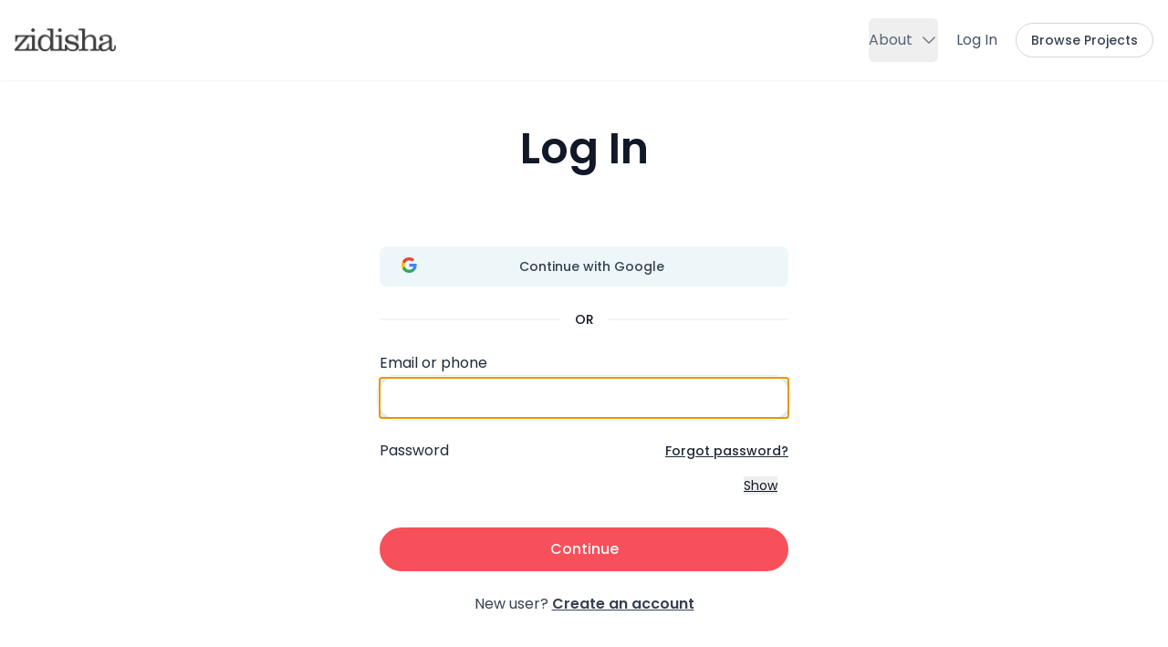

--- FILE ---
content_type: text/html; charset=utf-8
request_url: https://www.zidisha.org/login?redirect=https://www.zidisha.org/loan/membeli-stock-speartpart-motor
body_size: 20874
content:
<!DOCTYPE html><!--MMytVI5saR7_vffRmgSiX--><html lang="en" dir="ltr" class="__className_51684b"><head><meta charSet="utf-8"/><meta name="viewport" content="width=device-width, initial-scale=1"/><link rel="preload" href="/_next/static/media/0484562807a97172-s.p.woff2" as="font" crossorigin="" type="font/woff2"/><link rel="preload" href="/_next/static/media/4c285fdca692ea22-s.p.woff2" as="font" crossorigin="" type="font/woff2"/><link rel="preload" href="/_next/static/media/8888a3826f4a3af4-s.p.woff2" as="font" crossorigin="" type="font/woff2"/><link rel="preload" href="/_next/static/media/b957ea75a84b6ea7-s.p.woff2" as="font" crossorigin="" type="font/woff2"/><link rel="preload" href="/_next/static/media/eafabf029ad39a43-s.p.woff2" as="font" crossorigin="" type="font/woff2"/><link rel="stylesheet" href="/_next/static/css/15a88ffeffe9f225.css" data-precedence="next"/><link rel="stylesheet" href="/_next/static/css/9efdc2ec88df30e7.css" data-precedence="next"/><link rel="stylesheet" href="/_next/static/css/327854813770a11b.css" data-precedence="next"/><link rel="stylesheet" href="/_next/static/css/30f58189514cb52a.css" data-precedence="next"/><link rel="preload" as="script" fetchPriority="low" href="/_next/static/chunks/webpack-011da5ace821210f.js"/><script src="/_next/static/chunks/4bd1b696-100b9d70ed4e49c1.js" async=""></script><script src="/_next/static/chunks/1255-642c76f13c20a3ec.js" async=""></script><script src="/_next/static/chunks/main-app-43e5b71d75cfc51d.js" async=""></script><script src="/_next/static/chunks/2619-04bc32f026a0d946.js" async=""></script><script src="/_next/static/chunks/5125-a51407a3721216f6.js" async=""></script><script src="/_next/static/chunks/7329-d0255865b5f3d6fe.js" async=""></script><script src="/_next/static/chunks/2884-ad623046f20cf9fa.js" async=""></script><script src="/_next/static/chunks/app/%5Blang%5D/login/page-a85258b7a45cf1d2.js" async=""></script><script src="/_next/static/chunks/c16f53c3-409df1246fc2628c.js" async=""></script><script src="/_next/static/chunks/1356-55692d5ef6a323df.js" async=""></script><script src="/_next/static/chunks/349-ae19233baa93abcd.js" async=""></script><script src="/_next/static/chunks/6772-f97d9690cd34a5f8.js" async=""></script><script src="/_next/static/chunks/5246-7d275fe3ee7f4cf8.js" async=""></script><script src="/_next/static/chunks/8296-4a366c99cd798fdd.js" async=""></script><script src="/_next/static/chunks/4159-68f095fd73461bae.js" async=""></script><script src="/_next/static/chunks/2939-d0c3dccd6384ddcf.js" async=""></script><script src="/_next/static/chunks/app/%5Blang%5D/layout-215e93111e9a6a16.js" async=""></script><script src="/_next/static/chunks/app/%5Blang%5D/error-751dbee02a0c7c69.js" async=""></script><link rel="preload" href="https://www.googletagmanager.com/gtag/js?id=G-2JE81ES55Z" as="script"/><meta name="next-size-adjust" content=""/><title>Zidisha | Direct, transparent philanthropy</title><meta name="description" content="Direct crowdfunding for entrepreneurs in developing countries"/><link rel="icon" href="/favicon.ico" type="image/x-icon" sizes="16x16"/><meta name="google-site-verification" content="mPXIQrhFH27MI9YFRBI5EvOK61-lc6c4_R8uq52-hg4"/><script src="/_next/static/chunks/polyfills-42372ed130431b0a.js" noModule=""></script></head><body><div hidden=""><!--$--><!--/$--></div><div class="bg-white text-base dark:bg-neutral-900 text-neutral-900 dark:text-neutral-200"><div class="mb-14 md:mb-20"><header class="absolute top-0 left-0 right-0 z-40 bg-secondary-6000 md:bg-white dark:bg-neutral-900 shadow-sm dark:border-b dark:border-neutral-700"><div class="absolute inset-x-0 top-0 transition-transform will-change-[transform,opacity] md:bg-white dark:bg-neutral-900"></div><div class="relative px-4 container h-14 md:h-[88px] flex"><div class="flex-1 flex justify-between"><div class="relative z-10 flex flex-1 items-center"><a class="ttnc-logo inline-block text-primary-6000 focus:outline-none focus:ring-0" href="/"><div class="flex items-center"><img alt="Logo" loading="lazy" width="236" height="54" decoding="async" data-nimg="1" class="hidden md:block dark:hidden block max-h-12 w-28" style="color:transparent" srcSet="/_next/image?url=%2F_next%2Fstatic%2Fmedia%2Flogo.0eb6a18c.png&amp;w=256&amp;q=75 1x, /_next/image?url=%2F_next%2Fstatic%2Fmedia%2Flogo.0eb6a18c.png&amp;w=640&amp;q=75 2x" src="/_next/image?url=%2F_next%2Fstatic%2Fmedia%2Flogo.0eb6a18c.png&amp;w=640&amp;q=75"/><img alt="Logo" loading="lazy" width="246" height="56" decoding="async" data-nimg="1" class="block md:hidden dark:block max-h-12 w-28" style="color:transparent" srcSet="/_next/image?url=%2F_next%2Fstatic%2Fmedia%2Flogo-light.84277e88.png&amp;w=256&amp;q=75 1x, /_next/image?url=%2F_next%2Fstatic%2Fmedia%2Flogo-light.84277e88.png&amp;w=640&amp;q=75 2x" src="/_next/image?url=%2F_next%2Fstatic%2Fmedia%2Flogo-light.84277e88.png&amp;w=640&amp;q=75"/></div></a></div><div class="flex relative z-10 flex-1 justify-end text-neutral-700 dark:text-neutral-100"><div class="flex space-x-4 lg:space-x-5"><div class="hidden md:inline-flex relative flex" data-headlessui-state=""><button class="text-opacity-90
					group self-center py-2 h-10 sm:h-12 rounded-md text-sm sm:text-base font-normal focus:outline-none
					text-slate-600 hover:text-black dark:text-slate-400 dark:hover:text-white" type="button" aria-expanded="false" data-headlessui-state=""><div class=" inline-flex items-center " role="button"><span>About</span><svg xmlns="http://www.w3.org/2000/svg" viewBox="0 0 24 24" fill="currentColor" aria-hidden="true" data-slot="icon" class="text-opacity-70 
						ml-2 h-5 w-5 transition ease-in-out duration-150 
						text-neutral-700 group-hover:text-opacity-80"><path fill-rule="evenodd" d="M12.53 16.28a.75.75 0 0 1-1.06 0l-7.5-7.5a.75.75 0 0 1 1.06-1.06L12 14.69l6.97-6.97a.75.75 0 1 1 1.06 1.06l-7.5 7.5Z" clip-rule="evenodd"></path></svg></div></button></div><span hidden="" style="position:fixed;top:1px;left:1px;width:1px;height:0;padding:0;margin:-1px;overflow:hidden;clip:rect(0, 0, 0, 0);white-space:nowrap;border-width:0;display:none"></span><div class="flex space-x-1"><div class="self-center hidden md:inline-flex py-2"><div class="w-8 h-8 sm:w-9 sm:h-9 rounded-full bg-slate-200 h-[36px] w-[36px] animate-pulse"></div></div></div><a class="self-center hidden md:inline-flex px-3 lg:px-4 py-2 border border-neutral-300 hover:border-neutral-400 dark:border-neutral-700 rounded-full items-center text-sm font-medium focus:outline-none focus-visible:ring-2 focus-visible:ring-white focus-visible:ring-opacity-75 whitespace-nowrap
										text-gray-700 dark:text-neutral-300" href="/projects">Browse Projects</a><button class="focus:outline-none flex items-center justify-center p-2.5 rounded-lg text-neutral-700 dark:text-neutral-300 md:hidden"><svg xmlns="http://www.w3.org/2000/svg" fill="none" viewBox="0 0 24 24" stroke-width="1.5" stroke="currentColor" aria-hidden="true" data-slot="icon" class="text-white h-8 w-8"><path stroke-linecap="round" stroke-linejoin="round" d="M3.75 6.75h16.5M3.75 12h16.5m-16.5 5.25h16.5"></path></svg></button></div></div></div></div></header></div><style>#nprogress{pointer-events:none}#nprogress .bar{background:#3DBE9B;position:fixed;z-index:1600;top: 0;left:0;width:100%;height:3px}#nprogress .peg{display:block;position:absolute;right:0;width:100px;height:100%;;opacity:1;-webkit-transform:rotate(3deg) translate(0px,-4px);-ms-transform:rotate(3deg) translate(0px,-4px);transform:rotate(3deg) translate(0px,-4px)}#nprogress .spinner{display:block;position:fixed;z-index:1600;top: 15px;right:15px}#nprogress .spinner-icon{width:18px;height:18px;box-sizing:border-box;border:2px solid transparent;border-top-color:#3DBE9B;border-left-color:#3DBE9B;border-radius:50%;-webkit-animation:nprogress-spinner 400ms linear infinite;animation:nprogress-spinner 400ms linear infinite}.nprogress-custom-parent{overflow:hidden;position:relative}.nprogress-custom-parent #nprogress .bar,.nprogress-custom-parent #nprogress .spinner{position:absolute}@-webkit-keyframes nprogress-spinner{0%{-webkit-transform:rotate(0deg)}100%{-webkit-transform:rotate(360deg)}}@keyframes nprogress-spinner{0%{transform:rotate(0deg)}100%{transform:rotate(360deg)}}</style><!--$!--><template data-dgst="BAILOUT_TO_CLIENT_SIDE_RENDERING"></template><div class="flex w-full items-center justify-center space-x-2 animate-pulse "><div class="w-3 h-3 bg-gray-400 rounded-full"></div><div class="w-3 h-3 bg-gray-400 rounded-full"></div><div class="w-3 h-3 bg-gray-400 rounded-full"></div></div><!--/$--></div><script src="/_next/static/chunks/webpack-011da5ace821210f.js" id="_R_" async=""></script><script>(self.__next_f=self.__next_f||[]).push([0])</script><script>self.__next_f.push([1,"1:\"$Sreact.fragment\"\n2:I[9766,[],\"\"]\n3:I[98924,[],\"\"]\n5:I[81959,[],\"ClientPageRoot\"]\n6:I[15262,[\"2619\",\"static/chunks/2619-04bc32f026a0d946.js\",\"5125\",\"static/chunks/5125-a51407a3721216f6.js\",\"7329\",\"static/chunks/7329-d0255865b5f3d6fe.js\",\"2884\",\"static/chunks/2884-ad623046f20cf9fa.js\",\"8997\",\"static/chunks/app/%5Blang%5D/login/page-a85258b7a45cf1d2.js\"],\"default\"]\n9:I[24431,[],\"OutletBoundary\"]\nb:I[15278,[],\"AsyncMetadataOutlet\"]\nd:I[24431,[],\"ViewportBoundary\"]\nf:I[24431,[],\"MetadataBoundary\"]\n10:\"$Sreact.suspense\"\n12:I[57150,[],\"\"]\n:HL[\"/_next/static/media/0484562807a97172-s.p.woff2\",\"font\",{\"crossOrigin\":\"\",\"type\":\"font/woff2\"}]\n:HL[\"/_next/static/media/4c285fdca692ea22-s.p.woff2\",\"font\",{\"crossOrigin\":\"\",\"type\":\"font/woff2\"}]\n:HL[\"/_next/static/media/8888a3826f4a3af4-s.p.woff2\",\"font\",{\"crossOrigin\":\"\",\"type\":\"font/woff2\"}]\n:HL[\"/_next/static/media/b957ea75a84b6ea7-s.p.woff2\",\"font\",{\"crossOrigin\":\"\",\"type\":\"font/woff2\"}]\n:HL[\"/_next/static/media/eafabf029ad39a43-s.p.woff2\",\"font\",{\"crossOrigin\":\"\",\"type\":\"font/woff2\"}]\n:HL[\"/_next/static/css/15a88ffeffe9f225.css\",\"style\"]\n:HL[\"/_next/static/css/9efdc2ec88df30e7.css\",\"style\"]\n:HL[\"/_next/static/css/327854813770a11b.css\",\"style\"]\n:HL[\"/_next/static/css/30f58189514cb52a.css\",\"style\"]\n"])</script><script>self.__next_f.push([1,"0:{\"P\":null,\"b\":\"MMytVI5saR7-vffRmgSiX\",\"p\":\"\",\"c\":[\"\",\"en\",\"login\"],\"i\":false,\"f\":[[[\"\",{\"children\":[[\"lang\",\"en\",\"d\"],{\"children\":[\"login\",{\"children\":[\"__PAGE__\",{}]}]},\"$undefined\",\"$undefined\",true]}],[\"\",[\"$\",\"$1\",\"c\",{\"children\":[null,[\"$\",\"$L2\",null,{\"parallelRouterKey\":\"children\",\"error\":\"$undefined\",\"errorStyles\":\"$undefined\",\"errorScripts\":\"$undefined\",\"template\":[\"$\",\"$L3\",null,{}],\"templateStyles\":\"$undefined\",\"templateScripts\":\"$undefined\",\"notFound\":[[[\"$\",\"title\",null,{\"children\":\"404: This page could not be found.\"}],[\"$\",\"div\",null,{\"style\":{\"fontFamily\":\"system-ui,\\\"Segoe UI\\\",Roboto,Helvetica,Arial,sans-serif,\\\"Apple Color Emoji\\\",\\\"Segoe UI Emoji\\\"\",\"height\":\"100vh\",\"textAlign\":\"center\",\"display\":\"flex\",\"flexDirection\":\"column\",\"alignItems\":\"center\",\"justifyContent\":\"center\"},\"children\":[\"$\",\"div\",null,{\"children\":[[\"$\",\"style\",null,{\"dangerouslySetInnerHTML\":{\"__html\":\"body{color:#000;background:#fff;margin:0}.next-error-h1{border-right:1px solid rgba(0,0,0,.3)}@media (prefers-color-scheme:dark){body{color:#fff;background:#000}.next-error-h1{border-right:1px solid rgba(255,255,255,.3)}}\"}}],[\"$\",\"h1\",null,{\"className\":\"next-error-h1\",\"style\":{\"display\":\"inline-block\",\"margin\":\"0 20px 0 0\",\"padding\":\"0 23px 0 0\",\"fontSize\":24,\"fontWeight\":500,\"verticalAlign\":\"top\",\"lineHeight\":\"49px\"},\"children\":404}],[\"$\",\"div\",null,{\"style\":{\"display\":\"inline-block\"},\"children\":[\"$\",\"h2\",null,{\"style\":{\"fontSize\":14,\"fontWeight\":400,\"lineHeight\":\"49px\",\"margin\":0},\"children\":\"This page could not be found.\"}]}]]}]}]],[]],\"forbidden\":\"$undefined\",\"unauthorized\":\"$undefined\"}]]}],{\"children\":[[\"lang\",\"en\",\"d\"],[\"$\",\"$1\",\"c\",{\"children\":[[[\"$\",\"link\",\"0\",{\"rel\":\"stylesheet\",\"href\":\"/_next/static/css/15a88ffeffe9f225.css\",\"precedence\":\"next\",\"crossOrigin\":\"$undefined\",\"nonce\":\"$undefined\"}],[\"$\",\"link\",\"1\",{\"rel\":\"stylesheet\",\"href\":\"/_next/static/css/9efdc2ec88df30e7.css\",\"precedence\":\"next\",\"crossOrigin\":\"$undefined\",\"nonce\":\"$undefined\"}],[\"$\",\"link\",\"2\",{\"rel\":\"stylesheet\",\"href\":\"/_next/static/css/327854813770a11b.css\",\"precedence\":\"next\",\"crossOrigin\":\"$undefined\",\"nonce\":\"$undefined\"}],[\"$\",\"link\",\"3\",{\"rel\":\"stylesheet\",\"href\":\"/_next/static/css/30f58189514cb52a.css\",\"precedence\":\"next\",\"crossOrigin\":\"$undefined\",\"nonce\":\"$undefined\"}]],\"$L4\"]}],{\"children\":[\"login\",[\"$\",\"$1\",\"c\",{\"children\":[null,[\"$\",\"$L2\",null,{\"parallelRouterKey\":\"children\",\"error\":\"$undefined\",\"errorStyles\":\"$undefined\",\"errorScripts\":\"$undefined\",\"template\":[\"$\",\"$L3\",null,{}],\"templateStyles\":\"$undefined\",\"templateScripts\":\"$undefined\",\"notFound\":\"$undefined\",\"forbidden\":\"$undefined\",\"unauthorized\":\"$undefined\"}]]}],{\"children\":[\"__PAGE__\",[\"$\",\"$1\",\"c\",{\"children\":[[\"$\",\"$L5\",null,{\"Component\":\"$6\",\"searchParams\":{},\"params\":{\"lang\":\"en\"},\"promises\":[\"$@7\",\"$@8\"]}],null,[\"$\",\"$L9\",null,{\"children\":[\"$La\",[\"$\",\"$Lb\",null,{\"promise\":\"$@c\"}]]}]]}],{},null,false]},null,false]},null,false]},null,false],[\"$\",\"$1\",\"h\",{\"children\":[null,[[\"$\",\"$Ld\",null,{\"children\":\"$Le\"}],[\"$\",\"meta\",null,{\"name\":\"next-size-adjust\",\"content\":\"\"}]],[\"$\",\"$Lf\",null,{\"children\":[\"$\",\"div\",null,{\"hidden\":true,\"children\":[\"$\",\"$10\",null,{\"fallback\":null,\"children\":\"$L11\"}]}]}]]}],false]],\"m\":\"$undefined\",\"G\":[\"$12\",[]],\"s\":false,\"S\":true}\n"])</script><script>self.__next_f.push([1,"7:{}\n8:\"$0:f:0:1:2:children:2:children:2:children:1:props:children:0:props:params\"\n"])</script><script>self.__next_f.push([1,"e:[[\"$\",\"meta\",\"0\",{\"charSet\":\"utf-8\"}],[\"$\",\"meta\",\"1\",{\"name\":\"viewport\",\"content\":\"width=device-width, initial-scale=1\"}]]\na:null\n"])</script><script>self.__next_f.push([1,"13:I[80622,[],\"IconMark\"]\nc:{\"metadata\":[[\"$\",\"title\",\"0\",{\"children\":\"Zidisha | Direct, transparent philanthropy\"}],[\"$\",\"meta\",\"1\",{\"name\":\"description\",\"content\":\"Direct crowdfunding for entrepreneurs in developing countries\"}],[\"$\",\"link\",\"2\",{\"rel\":\"icon\",\"href\":\"/favicon.ico\",\"type\":\"image/x-icon\",\"sizes\":\"16x16\"}],[\"$\",\"$L13\",\"3\",{}]],\"error\":null,\"digest\":\"$undefined\"}\n"])</script><script>self.__next_f.push([1,"11:\"$c:metadata\"\n"])</script><script>self.__next_f.push([1,"14:I[47878,[\"2545\",\"static/chunks/c16f53c3-409df1246fc2628c.js\",\"2619\",\"static/chunks/2619-04bc32f026a0d946.js\",\"5125\",\"static/chunks/5125-a51407a3721216f6.js\",\"7329\",\"static/chunks/7329-d0255865b5f3d6fe.js\",\"1356\",\"static/chunks/1356-55692d5ef6a323df.js\",\"2884\",\"static/chunks/2884-ad623046f20cf9fa.js\",\"349\",\"static/chunks/349-ae19233baa93abcd.js\",\"6772\",\"static/chunks/6772-f97d9690cd34a5f8.js\",\"5246\",\"static/chunks/5246-7d275fe3ee7f4cf8.js\",\"8296\",\"static/chunks/8296-4a366c99cd798fdd.js\",\"4159\",\"static/chunks/4159-68f095fd73461bae.js\",\"2939\",\"static/chunks/2939-d0c3dccd6384ddcf.js\",\"5160\",\"static/chunks/app/%5Blang%5D/layout-215e93111e9a6a16.js\"],\"default\"]\n"])</script><script>self.__next_f.push([1,"4:[\"$\",\"html\",null,{\"lang\":\"en\",\"dir\":\"ltr\",\"className\":\"__className_51684b\",\"children\":[[\"$\",\"head\",null,{\"children\":[\"$\",\"meta\",null,{\"name\":\"google-site-verification\",\"content\":\"mPXIQrhFH27MI9YFRBI5EvOK61-lc6c4_R8uq52-hg4\"}]}],[\"$\",\"$L14\",null,{\"namespaces\":[\"home\",\"common\",\"about\",\"forms\",\"stays\"],\"locale\":\"en\",\"resources\":{\"en\":{\"common\":{\"login\":\"Log In\",\"language\":\"Language\",\"currency\":\"Currency\",\"terms\":\"Terms\",\"privacy\":\"Privacy\",\"contact\":\"Contact\",\"forgot-password\":\"Forgot password?\",\"google-login\":\"Continue with Google\",\"or\":\"OR\",\"new-user\":\"New user?\",\"create-account\":\"Create an account\",\"loading\":\"Loading\",\"continue\":\"Continue\",\"signup\":\"Sign Up\",\"and\":\"and\",\"terms-of-use\":\"Terms of Use\",\"privacy-policy\":\"Privacy Policy\",\"already-account\":\"Already have an account?\",\"reset-password\":\"Reset your password\",\"reset-password-btn\":\"Reset password\",\"reset-password-inst\":\"Forgot your password? No problem. Just let us know your email address or phone number and we'll send a reset link that that will allow you to choose a new password.\",\"send-reset-btn\":\"Send reset link\",\"sent\":\"Sent\",\"check-inbox\":\"Check your inbox\",\"check-inbox-desc\":\"If your email address is registered, you should receive reset instructions shortly.\",\"automated-translation\":\"Automated translation\",\"type-reply\":\"Type your reply\",\"type-message\":\"Type your message\",\"send\":\"Send\",\"publish\":\"Publish\",\"published\":\"Published\",\"login-to-comment\":\"Please \u003cspan style='text-decoration: underline'\u003e\u003ca href='{{link}}'\u003elog in\u003c/a\u003e\u003c/span\u003e to comment.\",\"add-photo\":\"Add photo\",\"file-uploaded\":\"File uploaded\",\"reply\":\"Reply\",\"edit\":\"Edit\",\"delete\":\"Delete\",\"deleted\":\"Deleted\",\"help\":\"Help\",\"logout\":\"Log out\",\"profile\":\"Profile\",\"account\":\"Account\",\"message-received\":\"We've received your message.\",\"message-received-desc-1\":\"We'll do our best to get back to you within 24 hours.\",\"message-received-desc-2\":\"When we reply, we'll notify you by email.  You can also view the conversation in your \u003ca href=\\\"/messages\\\" class=\\\"underline\\\"\u003eMessages\u003c/a\u003e page.\",\"your-account\":\"Your account\",\"your-impact\":\"Your impact\",\"help-desc-1\":\"If you have any questions or difficulties, feel free to send us a message here.\",\"help-desc-2\":\"You can also check out our \u003ca href=\\\"/faq\\\" class=\\\"underline\\\"\u003eFAQ\u003c/a\u003e page for answers to many of the most common questions.\",\"message-team\":\"Message our team\",\"messages\":\"Messages\",\"no-messages\":\"You do not have any messages.\",\"entrepreneur-home-heading\":\"Build your future\",\"entrepreneur-home-heading-desc\":\"with the Zidisha international crowdfunding community\",\"entrepreneur-cta\":\"Apply to Join\",\"featured-projects\":\"Featured projects\",\"featured-projects-desc\":\"Remarkable entrepreneurs transforming their communities\",\"why-join\":\"Why join Zidisha?\",\"flexible\":\"Flexible\",\"flexible-desc\":\"Choose your own payment schedule and adjust it whenever you need.\",\"growth\":\"Growth\",\"growth-desc\":\"Pay forward on time to increase your fundraising limits and access larger amounts.\",\"community\":\"Community\",\"community-desc\":\"Join a global community of high-achieving entrepreneurs and backers who support your goals.\",\"learn-more\":\"Learn more\",\"entrepreneur-about-1\":\"We're an international crowdfunding community that lets you raise business growth or education funds directly from our members all over the world.\",\"entrepreneur-about-2\":\"At the end of your project, we ask you to \\\"pay forward\\\" what you received by funding other members in the community.\",\"how-it-works\":\"How It Works\",\"entrepreneur-cta-heading\":\"Ready to get started?\",\"entrepreneur-cta-desc\":\"You'll need about half an hour and a photo and information about yourself and your business to apply. When you're ready, use the button below to get started.\",\"project-dashboard\":\"Dashboard\",\"transaction-history\":\"Transaction history\",\"archived-transactions\":\"Archived transactions\",\"show-archive\":\"Show archived transactions\",\"cancel-project\":\"Cancel project\",\"cancel-confirm\":\"Are you sure you want to cancel this project?\",\"expedite-project\":\"Expedite project\",\"expedite-desc\":\"If you need the funds quickly, you may choose to have your project funding expedited.\",\"expedite-button\":\"Agree and expedite funding\",\"about-expedite-heading\":\"Things to know\",\"about-expedite-q1\":\"Is this optional? What will happen if I do not expedite funding?\",\"about-expedite-a1\":\"Expediting is optional. If you do not expedite funding, then you may continue to make your project application available to visitors to our website for funding.\",\"about-expedite-q2\":\"When will I receive funding if I expedite it?\",\"about-expedite-a2\":\"If you choose to expedite your funding, it will be fully funded and you may confirm acceptance immediately. Disbursement normally takes place within 24 hours. (If for any reason we are not able to disburse your loan within three days of your confirming acceptance, then we will refund your expediting fee.)\",\"about-expedite-q3\":\"What is the cost of expediting?\",\"about-expedite-a3\":\"The expediting cost for this project is {{expediteFee}}, paid by deduction from your project disbursement.\",\"funding-timeline\":\"Funding timeline\",\"your-messages\":\"Your messages\",\"project-details\":\"Project details\",\"project-amount\":\"Project amount\",\"service-fee\":\"Service fee\",\"expedite-fee\":\"Expediting fee\",\"net-amount\":\"Net amount you receive\",\"repayment-schedule\":\"Repayment schedule\",\"paid-amount\":\"Amount paid forward\",\"remaining-amount\":\"Amount remaining\",\"scheduled-completion\":\"Scheduled completion\",\"date-completed\":\"Date completed\",\"status\":\"Status\",\"total\":\"Total\",\"date\":\"Date\",\"description\":\"Description\",\"amount\":\"Amount\",\"balance\":\"Balance\",\"scheduled-payments\":\"Scheduled payments\",\"actual-payments\":\"Actual payments\",\"project-disbursement\":\"Project disbursement\",\"pif-message\":\"You have \u003cstrong\u003e{{amount}}\u003c/strong\u003e available to fund other projects!\",\"pif-button\":\"Fund A Project\",\"about-pif-q1\":\"Where did the available funds come from?\",\"about-pif-a1\":\"The available funds are the repayments you have made, plus any optional extra contributions made at the end of your project. We convert them to dollars so that you can use them to fund other members' projects.\",\"about-pif-q2\":\"Why am I being invited to fund other projects?\",\"about-pif-a2\":\"At Zidisha, your project repayments (and any optional extra contributions) go back to the community by funding other members' projects. You can choose which projects receive the funds that you repaid using this option.\",\"about-pif-q3\":\"How do I fund a project? Do I have to make any payment?\",\"about-pif-a3\":\"No payment is needed because the amount available comes from payments you already made. To fund a project, simply tap the Fund A Project button, choose a project and tap on it. Once in the project page, tap the Fund button and confirm.\",\"about-pif-q4\":\"Do I have to use the fund other projects option?\",\"about-pif-a4\":\"No, this opportunity is completely optional and doesn't affect your eligibility for future projects. If you do not use your funds after a certain length of time, the system will allocate them to fundraising projects on your behalf.\",\"member-since\":\"Member since\",\"survey-received\":\"We've received your responses.\",\"survey-received-desc\":\"Thank you for taking the time to share your feedback.\",\"how-it-works-desc\":\"How Pay It Forward works\",\"faq\":\"FAQ\",\"faq-desc\":\"Frequently asked questions\",\"press\":\"Press\",\"press-desc\":\"Our favorite press shout outs\",\"dark-mode\":\"Dark mode\",\"transactions\":\"Transactions\",\"add-attachment\":\"Add attachment\",\"selected-file\":\"Selected file\",\"general-error\":\"Sorry, an error occurred. Please try again.\",\"funded-success-heading\":\"Thanks for supporting {{name}}!\",\"funded-success-desc\":\"You can view updates and messages from all the projects you fund in the \u003ca href=\\\"/impact\\\" class=\\\"underline\\\"\u003eYour Impact\u003c/a\u003e page of your account.\",\"fund-another\":\"Fund another project\",\"project-updates\":\"Project Updates\",\"project-updates-desc\":\"Updates from our entrepreneurs\",\"pif-intro\":\"When you pay forward your own project, you will be able to use that amount to fund another member in our community.\",\"like\":\"Like\",\"unlike\":\"Unlike\",\"comment-declined\":\"This comment was not approved for publication, for the following reason:\",\"our-story\":\"Our Story\",\"our-story-desc\":\"How Zidisha was founded\"},\"forms\":{\"email\":\"Email\",\"password\":\"Password\",\"show\":\"Show\",\"hide\":\"Hide\",\"home-country\":\"Home country\",\"agree-terms\":\"By continuing, you agree to our\",\"save-changes\":\"Save Changes\",\"saved\":\"Saved\",\"public-profile\":\"Public profile\",\"change-photo\":\"Change photo\",\"first-name\":\"First name\",\"last-name\":\"Last name\",\"city\":\"City\",\"about-me\":\"About me\",\"residential-address\":\"Residential address\",\"phone\":\"{{type}} phone number\",\"alternate-phone\":\"Alternate mobile phone number (optional)\",\"change-password\":\"Change password\",\"current-password\":\"Current password\",\"new-password\":\"New password\",\"entrepreneur-terms-title\":\"Zidisha Member Agreement\",\"entrepreneur-terms-1\":\"I understand and agree that I am participating in an online crowdfunding community in which \u003cstrong\u003emy name, photos, project amounts and payment performance will be published on the internet\u003c/strong\u003e unless I choose the private funding option in my project applications.\",\"entrepreneur-terms-2\":\"All content, including images and profile descriptions, that I post on the Zidisha website must be my own original work. \u003cstrong\u003eI will not copy content produced by others (including ChatGPT and similar) onto my own project profile.\u003c/strong\u003e I understand and agree that if I violate this original content policy, Zidisha will close my account and I will not be given the chance to participate again.\",\"entrepreneur-terms-3\":\"I understand and agree that any fee, Pay It Forward or other payment I make is \u003cstrong\u003enot a savings deposit\u003c/strong\u003e, and Zidisha is under no obligation to refund it to me.  Any refunds are made at Zidisha's sole discretion.\",\"confirm-acceptance\":\"I agree to the Zidisha Member Agreement.\",\"continue\":\"Continue\",\"national-id\":\"National ID number\",\"dob\":\"Date of birth\",\"confirm-email\":\"Confirm email\",\"confirm-email-inst\":\"We sent a confirmation message to your email, {{email}}. Please click on the link in the message to verify your email address.\",\"not-confirmed\":\"Please confirm your email address.\",\"resend-inst\":\"If you didn't receive it, you can use the button below to resend the message.\",\"resend-confirmation\":\"Resend message\",\"confirmation-resent\":\"Message resent\",\"go-back\":\"Go back\",\"about-business\":\"About my business\",\"test-payment\":\"Test payment\",\"verify-payment-account\":\"Verify bank account\",\"verify-payment-account-inst\":\"Please verify the bank account you will be using to repay by making a test payment of {{amount}} using the button below. Our system will then attempt a verification charge of the same amount. Both payments will be refunded to you once completed.\",\"verify-payment-account-optional\":\"The following step is optional. Completing it will help you to qualify for a higher project amount.\",\"complete-payment\":\"Please complete the payment in order to continue.\",\"done\":\"Done\",\"statement-password-inst\":\"If your statement is locked, please enter the password here.\",\"delete-photo-confirm\":\"Are you sure you want to delete this photo?\",\"file-uploaded\":\"File uploaded\",\"upload-file\":\"Upload a file\",\"up-to\":\"up to\",\"or-drag\":\"or drag and drop\",\"complete-page\":\"Please complete this page to continue.\",\"no-statement\":\"Please upload your statement to continue.\",\"about-me-inst\":\"This will display as an introduction of yourself in your profile page. Please use your own words. Be interesting! Here are some ideas:\\n\u003cul\u003e\\n\u003cli\u003e- Describe your childhood and education.\u003c/li\u003e\\n\u003cli\u003e- Tell about how you overcame hardship to achieve an important goal in your life.\u003c/li\u003e\\n\u003cli\u003e- How did you come to start your own business?\u003c/li\u003e\\n\u003cli\u003e- What is unique about the land or culture where you live?\u003c/li\u003e\\n\u003cli\u003e- What do your children want to be when they grow up?\u003c/li\u003e\\n\u003cli\u003e- Describe a unique hobby or pastime you have.\u003c/li\u003e\\n\u003c/ul\u003e\",\"about-business-inst\":\"Help backers understand your business or how you will use the funds you raise. Please use your own words. You should explain:\\n\u003cul\u003e\\n\u003cli\u003e- What goods or services do you provide?\u003c/li\u003e\\n\u003cli\u003e- Why are these goods or services useful or in demand?\u003c/li\u003e\\n\u003cli\u003e- Why did you choose this kind of business?\u003c/li\u003e\\n\u003cli\u003e- What are your typical costs and revenue?\u003c/li\u003e\\n\u003cli\u003e- How do you use the profits - school for your children, reinvestment in growing the business, home improvements, or other?\u003c/li\u003e\\n\u003c/ul\u003e\",\"gross-revenue\":\"How much sales revenue does your business currently make per week before business expenses?\",\"net-income\":\"How much profit do you currently take home per week after business expenses?\",\"ideal-loan-amount\":\"If you could borrow any amount, what project amount would you choose?\",\"ideal-installment\":\"How much can you easily afford to repay each week?\",\"additional-information\":\"Additional information\",\"at-least\":\"At least\",\"characters\":\"characters\",\"remaining\":\"remaining\",\"zidisha-description\":\"Explain in your own words how Zidisha works and why you would be a beneficial member of the community.\",\"optional-information\":\"Optional information\",\"optional-information-desc\":\"The steps on this page are optional. Completing them will improve your chances of acceptance, and influence your fundraising limit.\",\"video\":\"Optional video\",\"video-inst\":\"Add a video to introduce yourself to the Zidisha community, following the below instructions:\u003cbr/\u003e\u003cbr/\u003e1. Go to \u003ca href=\\\"https://www.youtube.com\\\"\u003eyoutube.com\u003c/a\u003e and create a free account.\u003cbr\u003e2. Have someone use a smartphone to take a short video of yourself at your business location. In the video you should introduce yourself, describe your business and how you will use funds you raise. If you wish, you may also choose to include your home, family, community or anything else that may help introduce yourself to the Zidisha members who will fund your project.\u003cbr\u003e3. After the video is taken, tap the Share option and choose Youtube.\u003cbr\u003e4. Follow the instructions that appear to upload the video to Youtube and choose either the Public or Unlisted privacy option.\u003cbr\u003e5. From Youtube tap Share, copy the video link and paste it here.\",\"video-link\":\"Video link\",\"video-title\":\"Video title\",\"video-title-placeholder\":\"Give your video a title\",\"supporting-documents\":\"Supporting documents\",\"supporting-documents-inst\":\"You may upload other documents to support your project application here. If you are employed, include a copy of your most recent payslip.  If your project is for a business, provide evidence of your current business earnings.  Other examples: bank or mobile money account statements not already provided, tax filings evidencing income, land or property titles, company registration documents, university diplomas, etc.\",\"submit-application\":\"Submit application\",\"membership-application\":\"Application for Zidisha Membership\",\"project-application\":\"Project application\",\"submit\":\"Submit\",\"security-payment\":\"Security payment\",\"security-payment-desc\":\"In order to raise projects with Zidisha, we ask that you make a security payment of {{amount}}. You may request a refund of your security payment at any time you do not have an outstanding project, by messaging us from your Help page.\",\"pay\":\"Pay\",\"pay-other-amount\":\"Pay other amount\",\"payment-amount\":\"Payment amount\",\"id-card\":\"ID card\",\"id-card-inst\":\"To safeguard your account security, please upload a clear, readable copy or photo of the front of your national identity card whose number ends in {{lastDigits}}.\",\"id-card-inst-back\":\"Please also upload a clear, readable copy or photo of the back of your national identity card.\",\"payment-account\":\"Payment account\",\"disbursement-account-desc\":\"Your disbursement will be sent to your \u003cstrong\u003e{{accountType}}\u003c/strong\u003e account number \u003cstrong\u003e{{accountNumber}}\u003c/strong\u003e. Please make sure this is an account registered in your own name.\",\"edit-account\":\"Edit account\",\"payment-account-inst\":\"Please enter a payment account in your own name where the funds will be disbursed.\",\"choose-bank\":\"Choose bank\",\"account-number\":\"Account number\",\"reenter-account-number\":\"Re-enter account number\",\"bank-name\":\"Name on the account\",\"choose\":\"Choose\",\"funding-options\":\"Funding options\",\"funding-inst\":\"Please choose how you would like to raise funding for your project.\",\"private-funding\":\"Keep my profile private and fund my project instantly ({{expeditingFee}} expediting fee)\",\"private-funding-desc\":\"Your profile will be visible only to Zidisha staff and to the other members who fund your project. Funds are normally disbursed within 24 hours, with the expediting fee deducted from the disbursed amount.\",\"public-funding\":\"Publish my application on the website and allow Zidisha members to crowdfund\",\"public-funding-desc\":\"Your profile will be visible to the public. Funding can take up to two weeks, depending on project amount.\",\"photo-title\":\"Your profile photo\",\"upload-photo-inst\":\"Add a photo of yourself working in the activity for which you will use the project. Make sure to smile and look at the camera.\",\"upload-photo\":\"Upload photo\",\"check-photo\":\"Check photo\",\"check-photo-inst\":\"Check your profile photo below. Projects with clear, smiling photos that include your children and/or business activities are most likely to be chosen for inclusion on the platform.\",\"adjust-cropping\":\"Adjust cropping\",\"adjust-cropping-inst\":\"Drag the corners of the box to adjust the cropping of your photo.\",\"rotate\":\"Rotate\",\"project-amount\":\"Project amount\",\"installment-frequency\":\"Installment schedule\",\"installment-frequency-desc\":\"Do you prefer to repay a small amount each week or larger amount each month?\",\"amount-repayment\":\"Amount and repayment\",\"repay-weekly\":\"Repay weekly\",\"repay-monthly\":\"Repay monthly\",\"repayment-schedule\":\"Repayment schedule\",\"repayment-schedule-desc\":\"Choose the installment schedule that is best for you.\",\"installment-day\":\"Repayment day\",\"installment-day-desc-weekly\":\"Choose the day of the week on which you will commit to making your payments.\",\"installment-day-desc-monthly\":\"Choose the day of the month on which you will commit to making your payments.\",\"installment-amount-weekly\":\"Weekly installment amount\",\"installment-amount-monthly\":\"Monthly installment amount\",\"installment-amount-weekly-desc\":\"Please select the amount you will commit to repay each week.\",\"installment-amount-monthly-desc\":\"Please select the amount you will commit to repay each month.\",\"repay-in-week\":\"Repay in 1 week\",\"repay-in-weeks\":\"Repay in {{weeks}} weeks\",\"due-in-week\":\"Due in week\",\"due-in-month\":\"Due in month\",\"total-due\":\"Total due\",\"project-proposal\":\"Project proposal\",\"category\":\"Category\",\"category-desc\":\"Choose the category that best fits your project.\",\"title\":\"Project title\",\"title-desc\":\"Give your project a title that will attract backers.\",\"proposal-desc\":\"Explain what you will do with the funds, and what benefit this will create to yourself, your family, and your community.\",\"completed-project-comment\":\"Last project results\",\"completed-project-comment-desc\":\"Before publishing your new project proposal, add a comment to let your backers know the results of the project you have just completed, and how it made a difference in your life.\",\"preview\":\"Preview\",\"review-title\":\"Review and confirm\",\"review-desc\":\"Review your project below. Use the button to publish your project once you are ready.\",\"review-desc-private\":\"Review your project below. Use the button to submit your project for funding once you are ready.\",\"publish\":\"Publish project\",\"publish-private\":\"Submit project\",\"confirm-agreement\":\"Please check the box to confirm your agreement.\",\"accept-project\":\"Accept project\",\"accept-project-desc\":\"Please review the following information carefully. By confirming acceptance, you will enter into a legal agreement to repay according to the below schedule.\",\"message-supporters\":\"Message your supporters\",\"message-supporters-desc\":\"Please include a message for the members who funded your project. Tell them what you will buy, how it will help you and others, and thank them for making it possible.\",\"authorize-charge\":\"I agree Zidisha may charge my credit card for the above repayment installments on their due dates. I understand this service is only available for some cards, and I am responsible for making repayments myself if my card is not charged.\",\"no-message\":\"Please include a message for your supporters.\",\"message-too-short\":\"Please write a longer message.\",\"adjust-installment\":\"Adjust installment\",\"adjust-installment-desc\":\"This option lets you temporarily adjust the amount you will pay each {{period}}. There is no fee or penalty for adjusting your installment amount.\",\"new-installment-amount\":\"Please select the new amount you will commit to pay each {{period}}.\",\"week\":\"week\",\"month\":\"month\",\"choose-amount\":\"Choose amount\",\"installment-count\":\"How many installments would you like to change?\",\"next-only\":\"The next installment only\",\"next-count\":\"The next {{count}} installments\",\"adjust-reason\":\"What is the reason for changing your installment amount?\",\"disbursed-loan-comment\":\"Update your supporters! Let them know what you bought with the project, and how it has helped you and others.\",\"update-comment\":\"Keep your supporters informed of your progress! Let them know how the project made a difference, how you have used any profits, share news about achievements of you or your family / children, etc.\",\"apply-new-project\":\"Apply for a new project\",\"additional-contribution\":\"Make an additional contribution\",\"extra-pif-label\":\"Please choose the amount you would like to contribute.\",\"extra-pif-option\":\"Contribute {{amount}} (Raise {{creditLimit}})\",\"extra-pif-option-custom\":\"Contribute other amount\",\"about-extra-pif-q1\":\"What happens to the money I contribute?\",\"about-extra-pif-a1\":\"The full amount you pay is converted to US dollars and becomes available for you to use to fund other projects on the platform. (Any unused funds will be allocated for you automatically.)\",\"about-extra-pif-q2\":\"Why should I choose to help fund other projects?\",\"about-extra-pif-a2\":\"This is a way to give back to the community by helping other members in the same way you were helped when you received your project. We show our appreciation for your contribution by increasing your credit limit by the amount you deposit, plus a matching topup from Zidisha.\",\"about-extra-pif-q3\":\"Do I have to make a contribution?\",\"about-extra-pif-a3\":\"No, contributions are optional and you may choose to pay nothing.\",\"about-extra-pif-q4\":\"What happens if my next project is not funded or I decide not to raise any more projects?\",\"about-extra-pif-a4\":\"If you do not end up raising another project, then we will refund the most recent extra amount you have contributed back to you.\",\"about-extra-pif-q5\":\"When can I make an extra contribution?\",\"about-extra-pif-a5\":\"Once your project is repaid, you will have the chance to choose an extra contribution option when applying for your next project.\",\"enter-amount\":\"Please enter an amount\",\"zidisha-survey\":\"Zidisha Survey\",\"zidisha-survey-desc\":\"Please take a moment to respond to these questions. Your responses will be confidential, and will be used to improve our service.\",\"survey-nps-question\":\"On a scale of one to ten, with ten being the highest, how likely would you be to recommend Zidisha to a friend?\",\"survey-how-find\":\"How did you hear about Zidisha?\",\"survey-why-recommend\":\"Would you recommend Zidisha to a friend? Why or why not?\",\"survey-suggestions\":\"What would you like Zidisha to do differently in order to improve your experience?\",\"email-phone\":\"Email or phone\",\"display-name\":\"Display name\",\"\":\"\"}},\"id\":{\"common\":{\"login\":\"Masuk\",\"language\":\"Bahasa\",\"currency\":\"Mata Uang\",\"terms\":\"Ketentuan\",\"privacy\":\"Privasi\",\"contact\":\"Hubungi\",\"forgot-password\":\"Lupa kata sandi?\",\"google-login\":\"Lanjutkan dengan Google\",\"or\":\"ATAU\",\"new-user\":\"Pengguna baru?\",\"create-account\":\"Buat akun\",\"loading\":\"Memuat\",\"continue\":\"Lanjutkan\",\"signup\":\"Daftar\",\"and\":\"dan\",\"terms-of-use\":\"Syarat Penggunaan\",\"privacy-policy\":\"Kebijakan Privasi\",\"already-account\":\"Sudah memiliki akun?\",\"reset-password\":\"Atur ulang kata sandi Anda\",\"reset-password-btn\":\"Atur ulang kata sandi\",\"reset-password-inst\":\"Lupa kata sandi Anda? Tidak masalah. Cukup beri tahu kami alamat email atau nomor telpon Anda dan kami akan mengirimkan tautan pemulihan yang memungkinkan Anda memilih kata sandi baru.\",\"send-reset-btn\":\"Kirim tautan pemulihan\",\"sent\":\"Terkirim\",\"check-inbox\":\"Periksa kotak masuk\",\"check-inbox-desc\":\"Jika alamat email Anda terdaftar, Anda akan menerima petunjuk pemulihan segera.\",\"automated-translation\":\"Terjemahan otomatis\",\"type-reply\":\"Ketik balasan Anda\",\"type-message\":\"Ketik pesan Anda\",\"send\":\"Kirim\",\"publish\":\"Terbitkan\",\"published\":\"Telah diterbitkan\",\"login-to-comment\":\"Silakan \u003cspan style='text-decoration: underline'\u003e\u003ca href='{{link}}'\u003emasuk\u003c/a\u003e\u003c/span\u003e untuk memberi komentar.\",\"add-photo\":\"Tambahkan foto\",\"file-uploaded\":\"File diunggah\",\"reply\":\"Balas\",\"edit\":\"Edit\",\"delete\":\"Hapus\",\"deleted\":\"Dihapus\",\"help\":\"Bantuan\",\"logout\":\"Keluar\",\"profile\":\"Profil\",\"account\":\"Akun\",\"message-received\":\"Kami telah menerima pesan Anda.\",\"message-received-desc-1\":\"Kami akan berusaha sebaik mungkin untuk kembali kepada Anda dalam waktu 24 jam.\",\"message-received-desc-2\":\"Ketika kami membalas, kami akan memberi tahu Anda melalui email. Anda juga dapat melihat percakapan di halaman \u003ca href=\\\"/messages\\\" class=\\\"underline\\\"\u003ePesan\u003c/a\u003e Anda.\",\"your-account\":\"Akun Anda\",\"your-impact\":\"Dampak Anda\",\"help-desc-1\":\"Jika Anda memiliki pertanyaan atau kesulitan, jangan ragu untuk mengirimkan pesan kepada kami di sini.\",\"help-desc-2\":\"Anda juga dapat mengunjungi halaman \u003ca href=\\\"/faq\\\" class=\\\"underline\\\"\u003eFAQ\u003c/a\u003e kami untuk menjawab banyak pertanyaan yang paling umum.\",\"message-team\":\"Pesan tim kami\",\"messages\":\"Pesan\",\"no-messages\":\"Anda tidak memiliki pesan.\",\"entrepreneur-home-heading\":\"Bangun masa depan Anda\",\"entrepreneur-home-heading-desc\":\"dengan komunitas crowdfunding internasional Zidisha\",\"entrepreneur-cta\":\"Daftar untuk Bergabung\",\"featured-projects\":\"Proyek Unggulan\",\"featured-projects-desc\":\"Pengusaha luar biasa yang mengubah komunitas mereka\",\"why-join\":\"Mengapa bergabung dengan Zidisha?\",\"flexible\":\"Fleksibel\",\"flexible-desc\":\"Pilih jadwal pembayaran Anda sendiri dan sesuaikan kapan saja Anda butuhkan.\",\"growth\":\"Pertumbuhan\",\"growth-desc\":\"Bayar tepat waktu untuk meningkatkan batas penggalangan dana Anda dan mengakses jumlah yang lebih besar.\",\"community\":\"Komunitas\",\"community-desc\":\"Bergabunglah dengan komunitas global pengusaha dan pendukung yang berprestasi tinggi yang mendukung tujuan Anda.\",\"learn-more\":\"Pelajari lebih lanjut\",\"entrepreneur-about-1\":\"Kami adalah komunitas crowdfunding internasional yang memungkinkan Anda mengumpulkan dana untuk pertumbuhan bisnis atau pendidikan langsung dari anggota kami di seluruh dunia.\",\"entrepreneur-about-2\":\"Di akhir proyek Anda, kami meminta Anda untuk \\\"membayar maju\\\" apa yang Anda terima dengan mendanai anggota lain di komunitas.\",\"how-it-works\":\"Cara kerjanya\",\"entrepreneur-cta-heading\":\"Siap untuk memulai?\",\"entrepreneur-cta-desc\":\"Anda akan membutuhkan waktu sekitar setengah jam dan foto serta informasi tentang diri Anda dan bisnis Anda untuk mendaftar. Ketika Anda siap, gunakan tombol di bawah untuk memulai.\",\"project-dashboard\":\"Dasbor\",\"show-archive\":\"Tampilkan transaksi yang diarsipkan\",\"transaction-history\":\"Riwayat transaksi\",\"archived-transactions\":\"Transaksi yang diarsipkan\",\"cancel-project\":\"Batalkan proyek\",\"cancel-confirm\":\"Apakah Anda yakin ingin membatalkan proyek ini?\",\"expedite-project\":\"Percepat proyek\",\"expedite-desc\":\"Jika Anda membutuhkan dana dengan cepat, Anda dapat memilih untuk mempercepat pendanaan proyek Anda.\",\"expedite-button\":\"Setuju dan percepat pendanaan\",\"about-expedite-heading\":\"Hal yang perlu diketahui\",\"about-expedite-q1\":\"Apakah ini opsional? Apa yang akan terjadi jika saya tidak mempercepat pendanaan?\",\"about-expedite-a1\":\"Mempercepat adalah opsional. Jika Anda tidak mempercepat pendanaan, maka Anda dapat terus membuat aplikasi proyek Anda tersedia bagi pengunjung situs web kami untuk pendanaan.\",\"about-expedite-q2\":\"Kapan saya akan menerima pendanaan jika saya mempercepatnya?\",\"about-expedite-a2\":\"Jika Anda memilih untuk mempercepat pendanaan Anda, itu akan sepenuhnya didanai dan Anda dapat mengonfirmasi penerimaan segera. Pencairan biasanya dilakukan dalam waktu 24 jam. (Jika karena alasan apa pun kami tidak dapat mencairkan pinjaman Anda dalam tiga hari setelah Anda mengonfirmasi penerimaan, maka kami akan mengembalikan biaya percepatan Anda.)\",\"about-expedite-q3\":\"Berapa biaya untuk mempercepat?\",\"about-expedite-a3\":\"Biaya percepatan untuk proyek ini adalah {{expediteFee}}, dibayar dengan pemotongan dari pencairan proyek Anda.\",\"funding-timeline\":\"Garis waktu pendanaan\",\"your-messages\":\"Pesan Anda\",\"project-details\":\"Rincian proyek\",\"project-amount\":\"Jumlah proyek\",\"service-fee\":\"Biaya layanan\",\"expedite-fee\":\"Biaya percepatan\",\"net-amount\":\"Jumlah bersih yang Anda terima\",\"repayment-schedule\":\"Jadwal pembayaran kembali\",\"paid-amount\":\"Jumlah yang dibayarkan\",\"remaining-amount\":\"Jumlah yang tersisa\",\"scheduled-completion\":\"Penyelesaian yang dijadwalkan\",\"date-completed\":\"Tanggal penyelesaian\",\"status\":\"Status\",\"total\":\"Total\",\"date\":\"Tanggal\",\"description\":\"Deskripsi\",\"amount\":\"Jumlah\",\"balance\":\"Saldo\",\"scheduled-payments\":\"Pembayaran yang dijadwalkan\",\"actual-payments\":\"Pembayaran aktual\",\"project-disbursement\":\"Pencairan proyek\",\"pif-message\":\"Anda memiliki \u003cstrong\u003e{{amount}}\u003c/strong\u003e tersedia untuk mendanai proyek lain!\",\"pif-button\":\"Danai Proyek\",\"about-pif-q1\":\"Dari mana dana yang tersedia ini berasal?\",\"about-pif-a1\":\"Dana yang tersedia adalah pembayaran kembali yang telah Anda lakukan, ditambah kontribusi tambahan opsional yang dibuat di akhir proyek Anda. Kami mengonversinya menjadi dolar sehingga Anda dapat menggunakannya untuk mendanai proyek anggota lain.\",\"about-pif-q2\":\"Mengapa saya diundang untuk mendanai proyek lain?\",\"about-pif-a2\":\"Di Zidisha, pembayaran kembali proyek Anda (dan kontribusi tambahan opsional) kembali ke komunitas dengan mendanai proyek anggota lain. Anda dapat memilih proyek mana yang menerima dana yang Anda bayar kembali menggunakan opsi ini.\",\"about-pif-q3\":\"Bagaimana cara mendanai proyek? Apakah saya perlu melakukan pembayaran?\",\"about-pif-a3\":\"Tidak ada pembayaran yang diperlukan karena jumlah yang tersedia berasal dari pembayaran yang telah Anda lakukan. Untuk mendanai proyek, cukup ketuk tombol Danai Proyek, pilih proyek dan ketuk di atasnya. Setelah berada di halaman proyek, ketuk tombol Danai dan konfirmasi.\",\"about-pif-q4\":\"Apakah saya harus menggunakan opsi mendanai proyek lain?\",\"about-pif-a4\":\"Tidak, kesempatan ini sepenuhnya opsional dan tidak memengaruhi kelayakan Anda untuk proyek di masa depan. Jika Anda tidak menggunakan dana Anda setelah jangka waktu tertentu, sistem akan mengalokasikannya untuk proyek penggalangan dana atas nama Anda.\",\"member-since\":\"Anggota sejak\",\"survey-received\":\"Kami telah menerima tanggapan Anda.\",\"survey-received-desc\":\"Terima kasih telah meluangkan waktu untuk membagikan umpan balik Anda.\",\"how-it-works-desc\":\"Cara Kerja Pay It Forward\",\"faq\":\"FAQ\",\"faq-desc\":\"Pertanyaan yang Sering Diajukan\",\"press\":\"Pers\",\"press-desc\":\"Sorotan favorit kami dari media\",\"dark-mode\":\"Mode Gelap\",\"transactions\":\"transaksi\",\"add-attachment\":\"Tambahkan lampiran\",\"selected-file\":\"File yang diunggah\",\"general-error\":\"Maaf, terjadi kesalahan. Silakan coba lagi.\",\"project-updates\":\"Pembaruan Proyek\",\"project-updates-desc\":\"Pembaruan dari proyek-proyek\",\"pif-intro\":\"Ketika Anda membayar proyek Anda sendiri ke depan, Anda dapat menggunakan jumlah tersebut untuk mendanai anggota lain di komunitas kami.\",\"like\":\"Sukai\",\"unlike\":\"Batal sukai\",\"comment-declined\":\"Komentar ini tidak disetujui untuk dipublikasikan karena alasan berikut:\",\"\":\"\"},\"forms\":{\"email\":\"Email\",\"password\":\"Kata Sandi\",\"show\":\"Tampilkan\",\"hide\":\"Sembunyikan\",\"home-country\":\"Negara asal\",\"agree-terms\":\"Dengan melanjutkan, Anda setuju dengan\",\"save-changes\":\"Simpan Perubahan\",\"saved\":\"Tersimpan\",\"public-profile\":\"Profil publik\",\"change-photo\":\"Ubah foto\",\"first-name\":\"Nama depan\",\"last-name\":\"Nama belakang\",\"city\":\"Kota\",\"about-me\":\"Tentang saya\",\"residential-address\":\"Alamat tempat tinggal\",\"phone\":\"Nomor telepon {{type}}\",\"alternate-phone\":\"Nomor telepon seluler alternatif (opsional)\",\"change-password\":\"Ubah kata sandi\",\"current-password\":\"Kata sandi saat ini\",\"new-password\":\"Kata sandi baru\",\"entrepreneur-terms-title\":\"Perjanjian Anggota Zidisha\",\"entrepreneur-terms-1\":\"Saya memahami dan setuju bahwa saya berpartisipasi dalam komunitas crowdfunding online di mana \u003cstrong\u003enama saya, foto, jumlah proyek, dan kinerja pembayaran saya akan dipublikasikan di internet\u003c/strong\u003e kecuali saya memilih opsi pendanaan pribadi dalam aplikasi proyek saya.\",\"entrepreneur-terms-2\":\"Semua konten, termasuk gambar dan deskripsi profil, yang saya posting di situs web Zidisha harus merupakan karya asli saya. \u003cstrong\u003eSaya tidak akan menyalin konten yang diproduksi oleh orang lain (termasuk ChatGPT dan yang serupa) ke profil proyek saya sendiri.\u003c/strong\u003e Saya memahami dan setuju bahwa jika saya melanggar kebijakan konten asli ini, Zidisha akan menutup akun saya dan saya tidak akan diberikan kesempatan untuk berpartisipasi lagi.\",\"entrepreneur-terms-3\":\"Saya memahami dan setuju bahwa setiap biaya, Pay It Forward atau pembayaran lain yang saya lakukan adalah \u003cstrong\u003ebukan setoran tabungan\u003c/strong\u003e, dan Zidisha tidak memiliki kewajiban untuk mengembalikannya kepada saya. Setiap pengembalian dilakukan atas kebijakan penuh Zidisha.\",\"confirm-acceptance\":\"Saya setuju dengan Perjanjian Anggota Zidisha.\",\"continue\":\"Lanjutkan\",\"national-id\":\"Nomor ID Nasional\",\"dob\":\"Tanggal lahir\",\"confirm-email\":\"Konfirmasi email\",\"confirm-email-inst\":\"Kami telah mengirimkan pesan konfirmasi ke email Anda, {{email}}. Silakan klik tautan dalam pesan tersebut untuk memverifikasi alamat email Anda.\",\"not-confirmed\":\"Silakan konfirmasi alamat email Anda.\",\"resend-inst\":\"Jika Anda tidak menerimanya, Anda dapat menggunakan tombol di bawah ini untuk mengirim ulang pesan.\",\"resend-confirmation\":\"Kirim ulang pesan\",\"confirmation-resent\":\"Pesan telah dikirim ulang\",\"go-back\":\"Kembali\",\"about-business\":\"Tentang bisnis saya\",\"verify-payment-account\":\"Verifikasi akun bank\",\"verify-payment-account-inst\":\"Silakan verifikasi akun yang akan Anda gunakan untuk membayar kembali dengan melakukan pembayaran uji sebesar {{amount}} menggunakan tombol di bawah. Sistem kami kemudian akan mencoba melakukan biaya verifikasi dengan jumlah yang sama. Kedua pembayaran akan dikembalikan kepada Anda setelah selesai.\",\"complete-payment\":\"Silakan selesaikan pembayaran untuk melanjutkan.\",\"done\":\"Selesai\",\"statement-password-inst\":\"Jika pernyataan Anda terkunci, silakan masukkan kata sandi di sini.\",\"delete-photo-confirm\":\"Apakah Anda yakin ingin menghapus foto ini?\",\"file-uploaded\":\"File diunggah\",\"upload-file\":\"Unggah file\",\"up-to\":\"hingga\",\"or-drag\":\"atau seret dan jatuhkan\",\"complete-page\":\"Silakan lengkapi halaman ini untuk melanjutkan.\",\"no-statement\":\"Silakan unggah pernyataan Anda untuk melanjutkan.\",\"about-me-inst\":\"Ini akan ditampilkan sebagai pengantar diri Anda di halaman profil Anda. Silakan gunakan kata-kata Anda sendiri. Jadilah menarik! Berikut beberapa ide:\\n\u003cul\u003e\\n\u003cli\u003e- Deskripsikan masa kecil dan pendidikan Anda.\u003c/li\u003e\\n\u003cli\u003e- Ceritakan bagaimana Anda mengatasi kesulitan untuk mencapai tujuan penting dalam hidup Anda.\u003c/li\u003e\\n\u003cli\u003e- Bagaimana Anda mulai menjalankan bisnis Anda sendiri?\u003c/li\u003e\\n\u003cli\u003e- Apa yang unik tentang tanah atau budaya tempat Anda tinggal?\u003c/li\u003e\\n\u003cli\u003e- Apa yang ingin dicapai anak-anak Anda ketika mereka dewasa?\u003c/li\u003e\\n\u003cli\u003e- Deskripsikan hobi atau kegiatan unik yang Anda miliki.\u003c/li\u003e\\n\u003c/ul\u003e\",\"about-business-inst\":\"Bantu pendukung memahami bisnis Anda atau bagaimana Anda akan menggunakan dana yang Anda kumpulkan. Silakan gunakan kata-kata Anda sendiri. Anda harus menjelaskan:\\n\u003cul\u003e\\n\u003cli\u003e- Barang atau jasa apa yang Anda tawarkan?\u003c/li\u003e\\n\u003cli\u003e- Mengapa barang atau jasa ini berguna atau diminati?\u003c/li\u003e\\n\u003cli\u003e- Mengapa Anda memilih jenis bisnis ini?\u003c/li\u003e\\n\u003cli\u003e- Apa saja biaya dan pendapatan Anda yang tipikal?\u003c/li\u003e\\n\u003cli\u003e- Bagaimana Anda menggunakan keuntungan - untuk sekolah anak-anak Anda, reinvestasi dalam pertumbuhan bisnis, perbaikan rumah, atau lainnya?\u003c/li\u003e\\n\u003c/ul\u003e\",\"gross-revenue\":\"Berapa banyak pendapatan penjualan yang dihasilkan bisnis Anda saat ini per minggu sebelum biaya bisnis?\",\"net-income\":\"Berapa banyak keuntungan yang Anda bawa pulang per minggu setelah biaya bisnis?\",\"ideal-loan-amount\":\"Jika Anda dapat meminjam jumlah berapa pun, jumlah proyek berapa yang akan Anda pilih?\",\"ideal-installment\":\"Berapa banyak yang dapat Anda bayar dengan mudah setiap minggu?\",\"additional-information\":\"Informasi tambahan\",\"at-least\":\"Setidaknya\",\"characters\":\"karakter\",\"remaining\":\"tersisa\",\"zidisha-description\":\"Jelaskan dengan kata-kata Anda sendiri bagaimana Zidisha bekerja dan mengapa Anda akan menjadi anggota yang bermanfaat bagi komunitas.\",\"optional-information\":\"Informasi opsional\",\"optional-information-desc\":\"Langkah-langkah di halaman ini bersifat opsional. Menyelesaikannya akan meningkatkan peluang Anda untuk diterima, dan mempengaruhi batas penggalangan dana Anda.\",\"video\":\"Video opsional\",\"video-inst\":\"Tambahkan video untuk memperkenalkan diri Anda kepada komunitas Zidisha, mengikuti instruksi di bawah ini:\u003cbr/\u003e\u003cbr/\u003e1. Kunjungi \u003ca href=\\\"https://www.youtube.com\\\"\u003eyoutube.com\u003c/a\u003e dan buat akun gratis.\u003cbr\u003e2. Minta seseorang untuk menggunakan smartphone untuk merekam video singkat tentang diri Anda di lokasi bisnis Anda. Dalam video, Anda harus memperkenalkan diri, menjelaskan bisnis Anda dan bagaimana Anda akan menggunakan dana yang Anda kumpulkan. Jika Anda mau, Anda juga dapat memilih untuk menyertakan rumah, keluarga, komunitas, atau hal lain yang dapat membantu memperkenalkan diri Anda kepada anggota Zidisha yang akan mendanai proyek Anda.\u003cbr\u003e3. Setelah video diambil, ketuk opsi Bagikan dan pilih Youtube.\u003cbr\u003e4. Ikuti instruksi yang muncul untuk mengunggah video ke Youtube dan pilih opsi privasi Publik atau Tidak Terdaftar.\u003cbr\u003e5. Dari Youtube ketuk Bagikan, salin tautan video, dan tempelkan di sini.\",\"video-link\":\"Tautan video\",\"video-title\":\"Judul video\",\"video-title-placeholder\":\"Berikan judul untuk video Anda\",\"supporting-documents\":\"Dokumen pendukung\",\"supporting-documents-inst\":\"Anda dapat mengunggah dokumen lain untuk mendukung aplikasi proyek Anda di sini. Jika Anda bekerja, sertakan salinan slip gaji terbaru Anda. Jika proyek Anda untuk bisnis, berikan bukti penghasilan bisnis Anda saat ini. Contoh lain: pernyataan rekening bank atau uang seluler yang belum diberikan, pengembalian pajak yang membuktikan pendapatan, sertifikat tanah atau properti, dokumen pendaftaran perusahaan, ijazah universitas, dll.\",\"submit-application\":\"Kirim aplikasi\",\"membership-application\":\"Aplikasi untuk Keanggotaan Zidisha\",\"project-application\":\"Aplikasi proyek\",\"submit\":\"Kirim\",\"security-payment\":\"Pembayaran jaminan\",\"security-payment-desc\":\"Untuk mengumpulkan proyek dengan Zidisha, kami meminta Anda melakukan pembayaran jaminan sebesar {{amount}}. Anda dapat meminta pengembalian pembayaran jaminan kapan saja Anda tidak memiliki proyek yang tertunggak, dengan mengirim pesan kepada kami dari halaman Bantuan Anda.\",\"pay\":\"Bayar\",\"pay-other-amount\":\"Bayar jumlah lain\",\"payment-amount\":\"Jumlah pembayaran\",\"id-card\":\"Kartu ID\",\"id-card-inst\":\"Untuk menjaga keamanan akun Anda, silakan unggah salinan atau foto yang jelas dan terbaca dari bagian depan kartu identitas nasional Anda yang nomor akhirnya adalah {{lastDigits}}.\",\"id-card-inst-back\":\"Silakan juga unggah salinan atau foto yang jelas dan terbaca dari bagian belakang kartu identitas nasional Anda.\",\"payment-account\":\"Akun pembayaran\",\"disbursement-account-desc\":\"Pencairan Anda akan dikirim ke nomor akun \u003cstrong\u003e{{accountType}}\u003c/strong\u003e Anda \u003cstrong\u003e{{accountNumber}}\u003c/strong\u003e. Harap pastikan ini adalah akun yang terdaftar atas nama Anda sendiri.\",\"edit-account\":\"Edit akun\",\"payment-account-inst\":\"Silakan masukkan akun pembayaran atas nama Anda sendiri di mana dana akan dicairkan.\",\"choose-bank\":\"Pilih bank\",\"account-number\":\"Nomor akun\",\"reenter-account-number\":\"Masukkan kembali nomor akun\",\"bank-name\":\"Nama pada akun\",\"choose\":\"Pilih\",\"funding-options\":\"Opsi pendanaan\",\"funding-inst\":\"Silakan pilih cara Anda ingin mengumpulkan dana untuk proyek Anda.\",\"private-funding\":\"Jaga profil saya tetap privat dan danai proyek saya secara instan ({{expeditingFee}} biaya percepatan)\",\"private-funding-desc\":\"Profil Anda hanya akan terlihat oleh staf Zidisha dan anggota lain yang mendanai proyek Anda. Dana biasanya dicairkan dalam waktu 24 jam, dengan biaya percepatan dipotong dari jumlah yang dicairkan.\",\"public-funding\":\"Publikasikan aplikasi saya di situs web dan biarkan anggota Zidisha melakukan crowdfunding\",\"public-funding-desc\":\"Profil Anda akan terlihat oleh publik. Pendanaan dapat memakan waktu hingga dua minggu, tergantung pada jumlah proyek.\",\"photo-title\":\"Foto profil Anda\",\"upload-photo-inst\":\"Tambahkan foto diri Anda yang sedang melakukan aktivitas untuk proyek ini. Pastikan tersenyum dan melihat ke kamera.\",\"upload-photo\":\"Unggah foto\",\"check-photo\":\"Periksa foto\",\"check-photo-inst\":\"Periksa foto profil Anda di bawah ini. Proyek dengan foto yang jelas, tersenyum, yang menyertakan anak-anak dan/atau aktivitas bisnis Anda paling mungkin dipilih untuk dimasukkan ke platform.\",\"adjust-cropping\":\"Sesuaikan pemangkasan\",\"adjust-cropping-inst\":\"Seret sudut kotak untuk menyesuaikan pemangkasan foto Anda.\",\"rotate\":\"Putar\",\"project-amount\":\"Jumlah proyek\",\"installment-frequency\":\"Jadwal angsuran\",\"installment-frequency-desc\":\"Apakah Anda lebih suka membayar jumlah kecil setiap minggu atau jumlah lebih besar setiap bulan?\",\"amount-repayment\":\"Jumlah dan pembayaran kembali\",\"repay-weekly\":\"Bayar kembali mingguan\",\"repay-monthly\":\"Bayar kembali bulanan\",\"repayment-schedule\":\"Jadwal pembayaran kembali\",\"repayment-schedule-desc\":\"Pilih jadwal angsuran yang paling sesuai untuk Anda.\",\"installment-day\":\"Hari pembayaran\",\"installment-day-desc-weekly\":\"Pilih hari dalam seminggu yang akan Anda pilih untuk melakukan pembayaran.\",\"installment-day-desc-monthly\":\"Pilih hari dalam sebulan yang akan Anda pilih untuk melakukan pembayaran.\",\"installment-amount-weekly\":\"Jumlah angsuran mingguan\",\"installment-amount-monthly\":\"Jumlah angsuran bulanan\",\"installment-amount-weekly-desc\":\"Silakan pilih jumlah yang akan Anda bayar setiap minggu.\",\"installment-amount-monthly-desc\":\"Silakan pilih jumlah yang akan Anda bayar setiap bulan.\",\"repay-in-week\":\"Bayar kembali dalam 1 minggu\",\"repay-in-weeks\":\"Bayar kembali dalam {{weeks}} minggu\",\"due-in-week\":\"Jatuh tempo dalam minggu\",\"due-in-month\":\"Jatuh tempo dalam bulan\",\"total-due\":\"Total jatuh tempo\",\"project-proposal\":\"Proposal proyek\",\"category\":\"Kategori\",\"category-desc\":\"Pilih kategori yang paling sesuai dengan proyek Anda.\",\"title\":\"Judul proyek\",\"title-desc\":\"Berikan proyek Anda judul yang akan menarik pendukung.\",\"proposal-desc\":\"Jelaskan apa yang akan Anda lakukan dengan dana, dan manfaat apa yang akan diberikan untuk diri Anda, keluarga Anda, dan komunitas Anda.\",\"completed-project-comment\":\"Hasil proyek terakhir\",\"completed-project-comment-desc\":\"Sebelum menerbitkan proposal proyek baru Anda, tambahkan komentar untuk memberi tahu pendukung Anda tentang hasil proyek yang baru saja Anda selesaikan, dan bagaimana hal itu membuat perbedaan dalam hidup Anda.\",\"preview\":\"Prabaca\",\"review-title\":\"Tinjau dan konfirmasi\",\"review-desc\":\"Tinjau proyek Anda di bawah ini. Gunakan tombol untuk menerbitkan proyek Anda setelah Anda siap.\",\"review-desc-private\":\"Tinjau proyek Anda di bawah ini. Gunakan tombol untuk mengajukan proyek Anda untuk pendanaan setelah Anda siap.\",\"publish\":\"Terbitkan proyek\",\"publish-private\":\"Ajukan proyek\",\"confirm-agreement\":\"Silakan centang kotak untuk mengonfirmasi persetujuan Anda.\",\"accept-project\":\"Terima proyek\",\"accept-project-desc\":\"Silakan tinjau informasi berikut dengan hati-hati. Dengan mengonfirmasi penerimaan, Anda akan masuk ke dalam perjanjian hukum untuk membayar kembali sesuai dengan jadwal di bawah ini.\",\"message-supporters\":\"Kirim pesan kepada pendukung Anda\",\"message-supporters-desc\":\"Silakan sertakan pesan untuk anggota yang mendanai proyek Anda. Beri tahu mereka apa yang akan Anda beli, bagaimana itu akan membantu Anda dan orang lain, dan terima kasih kepada mereka karena telah membuatnya mungkin.\",\"authorize-charge\":\"Saya setuju Zidisha dapat membebankan kartu kredit saya untuk angsuran pembayaran kembali di atas pada tanggal jatuh temponya. Saya memahami layanan ini hanya tersedia untuk beberapa kartu, dan saya bertanggung jawab untuk melakukan pembayaran kembali sendiri jika kartu saya tidak dikenakan biaya.\",\"no-message\":\"Silakan sertakan pesan untuk pendukung Anda.\",\"message-too-short\":\"Silakan tulis pesan yang lebih panjang.\",\"adjust-installment\":\"Sesuaikan angsuran\",\"adjust-installment-desc\":\"Opsi ini memungkinkan Anda untuk sementara menyesuaikan jumlah yang akan Anda bayar setiap {{period}}. Tidak ada biaya atau penalti untuk menyesuaikan jumlah angsuran Anda.\",\"new-installment-amount\":\"Silakan pilih jumlah baru yang akan Anda bayar setiap {{period}}.\",\"week\":\"minggu\",\"month\":\"bulan\",\"choose-amount\":\"Pilih jumlah\",\"installment-count\":\"Berapa banyak angsuran yang ingin Anda ubah?\",\"next-only\":\"Angsuran berikutnya saja\",\"next-count\":\"Angsuran berikutnya {{count}}\",\"adjust-reason\":\"Apa alasan Anda mengubah jumlah angsuran Anda?\",\"disbursed-loan-comment\":\"Perbarui pendukung Anda! Biarkan mereka tahu apa yang Anda beli dengan proyek ini, dan bagaimana hal itu telah membantu Anda dan orang lain.\",\"update-comment\":\"Jaga agar pendukung Anda tetap terinformasi tentang kemajuan Anda! Biarkan mereka tahu bagaimana proyek ini membuat perbedaan, bagaimana Anda telah menggunakan keuntungan, bagikan berita tentang pencapaian Anda atau keluarga/anak Anda, dll.\",\"apply-new-project\":\"Ajukan proyek baru\",\"additional-contribution\":\"Buat kontribusi tambahan\",\"extra-pif-label\":\"Silakan pilih jumlah yang ingin Anda sumbangkan.\",\"extra-pif-option\":\"Sumbangkan {{amount}} (Tingkatkan {{creditLimit}})\",\"extra-pif-option-custom\":\"Sumbangkan jumlah lain\",\"about-extra-pif-q1\":\"Apa yang terjadi dengan uang yang saya sumbangkan?\",\"about-extra-pif-a1\":\"Jumlah penuh yang Anda bayar dikonversi ke dolar AS dan menjadi tersedia untuk Anda gunakan untuk mendanai proyek lain di platform. (Dana yang tidak terpakai akan dialokasikan untuk Anda secara otomatis.)\",\"about-extra-pif-q2\":\"Mengapa saya harus memilih untuk membantu mendanai proyek lain?\",\"about-extra-pif-a2\":\"Ini adalah cara untuk memberikan kembali kepada komunitas dengan membantu anggota lain dengan cara yang sama Anda dibantu ketika Anda menerima proyek Anda. Kami menunjukkan penghargaan kami atas kontribusi Anda dengan meningkatkan batas kredit Anda sebesar jumlah yang Anda setorkan, ditambah top-up yang sesuai dari Zidisha.\",\"about-extra-pif-q3\":\"Apakah saya harus memberikan kontribusi?\",\"about-extra-pif-a3\":\"Tidak, kontribusi adalah opsional dan Anda dapat memilih untuk tidak membayar apa pun.\",\"about-extra-pif-q4\":\"Apa yang terjadi jika proyek saya berikutnya tidak didanai atau saya memutuskan untuk tidak mengumpulkan proyek lagi?\",\"about-extra-pif-a4\":\"Jika Anda tidak berhasil mengumpulkan proyek lain, kami akan mengembalikan jumlah ekstra terakhir yang telah Anda sumbangkan kembali kepada Anda.\",\"about-extra-pif-q5\":\"Kapan saya dapat memberikan kontribusi tambahan?\",\"about-extra-pif-a5\":\"Setelah proyek Anda dibayar kembali, Anda akan memiliki kesempatan untuk memilih opsi kontribusi tambahan saat mengajukan proyek Anda berikutnya.\",\"enter-amount\":\"Silakan masukkan jumlah\",\"zidisha-survey\":\"Survei Zidisha\",\"zidisha-survey-desc\":\"Silakan luangkan waktu sejenak untuk menjawab pertanyaan-pertanyaan ini. Jawaban Anda akan dirahasiakan dan akan digunakan untuk meningkatkan layanan kami.\",\"survey-nps-question\":\"Pada skala satu hingga sepuluh, dengan sepuluh sebagai yang tertinggi, seberapa besar kemungkinan Anda merekomendasikan Zidisha kepada teman?\",\"survey-how-find\":\"Bagaimana Anda mendengar tentang Zidisha?\",\"survey-why-recommend\":\"Apakah Anda akan merekomendasikan Zidisha kepada teman? Mengapa atau mengapa tidak?\",\"survey-suggestions\":\"Apa yang ingin Anda Zidisha lakukan berbeda untuk meningkatkan pengalaman Anda?\",\"email-phone\":\"Email / nomor telepon\",\"display-name\":\"Nama depan\",\"\":\"\"}}},\"children\":\"$L15\"}],\"$L16\"]}]\n"])</script><script>self.__next_f.push([1,"17:I[29291,[\"2545\",\"static/chunks/c16f53c3-409df1246fc2628c.js\",\"2619\",\"static/chunks/2619-04bc32f026a0d946.js\",\"5125\",\"static/chunks/5125-a51407a3721216f6.js\",\"7329\",\"static/chunks/7329-d0255865b5f3d6fe.js\",\"1356\",\"static/chunks/1356-55692d5ef6a323df.js\",\"2884\",\"static/chunks/2884-ad623046f20cf9fa.js\",\"349\",\"static/chunks/349-ae19233baa93abcd.js\",\"6772\",\"static/chunks/6772-f97d9690cd34a5f8.js\",\"5246\",\"static/chunks/5246-7d275fe3ee7f4cf8.js\",\"8296\",\"static/chunks/8296-4a366c99cd798fdd.js\",\"4159\",\"static/chunks/4159-68f095fd73461bae.js\",\"2939\",\"static/chunks/2939-d0c3dccd6384ddcf.js\",\"5160\",\"static/chunks/app/%5Blang%5D/layout-215e93111e9a6a16.js\"],\"default\"]\n18:I[82774,[\"2545\",\"static/chunks/c16f53c3-409df1246fc2628c.js\",\"2619\",\"static/chunks/2619-04bc32f026a0d946.js\",\"5125\",\"static/chunks/5125-a51407a3721216f6.js\",\"7329\",\"static/chunks/7329-d0255865b5f3d6fe.js\",\"1356\",\"static/chunks/1356-55692d5ef6a323df.js\",\"2884\",\"static/chunks/2884-ad623046f20cf9fa.js\",\"349\",\"static/chunks/349-ae19233baa93abcd.js\",\"6772\",\"static/chunks/6772-f97d9690cd34a5f8.js\",\"5246\",\"static/chunks/5246-7d275fe3ee7f4cf8.js\",\"8296\",\"static/chunks/8296-4a366c99cd798fdd.js\",\"4159\",\"static/chunks/4159-68f095fd73461bae.js\",\"2939\",\"static/chunks/2939-d0c3dccd6384ddcf.js\",\"5160\",\"static/chunks/app/%5Blang%5D/layout-215e93111e9a6a16.js\"],\"default\"]\n19:I[21887,[\"2545\",\"static/chunks/c16f53c3-409df1246fc2628c.js\",\"2619\",\"static/chunks/2619-04bc32f026a0d946.js\",\"5125\",\"static/chunks/5125-a51407a3721216f6.js\",\"7329\",\"static/chunks/7329-d0255865b5f3d6fe.js\",\"1356\",\"static/chunks/1356-55692d5ef6a323df.js\",\"2884\",\"static/chunks/2884-ad623046f20cf9fa.js\",\"349\",\"static/chunks/349-ae19233baa93abcd.js\",\"6772\",\"static/chunks/6772-f97d9690cd34a5f8.js\",\"5246\",\"static/chunks/5246-7d275fe3ee7f4cf8.js\",\"8296\",\"static/chunks/8296-4a366c99cd798fdd.js\",\"4159\",\"static/chunks/4159-68f095fd73461bae.js\",\"2939\",\"static/chunks/2939-d0c3dccd6384ddcf.js\",\"5160\",\"static/chunks/app/%5Blang%5D/layout-215e93111e9a6a16.js\"],\"\"]\n1a:I[513,[\"2619\",\"static/chunks/2619-04bc32f026a0d946."])</script><script>self.__next_f.push([1,"js\",\"7048\",\"static/chunks/app/%5Blang%5D/error-751dbee02a0c7c69.js\"],\"default\"]\n1b:I[93538,[\"2545\",\"static/chunks/c16f53c3-409df1246fc2628c.js\",\"2619\",\"static/chunks/2619-04bc32f026a0d946.js\",\"5125\",\"static/chunks/5125-a51407a3721216f6.js\",\"7329\",\"static/chunks/7329-d0255865b5f3d6fe.js\",\"1356\",\"static/chunks/1356-55692d5ef6a323df.js\",\"2884\",\"static/chunks/2884-ad623046f20cf9fa.js\",\"349\",\"static/chunks/349-ae19233baa93abcd.js\",\"6772\",\"static/chunks/6772-f97d9690cd34a5f8.js\",\"5246\",\"static/chunks/5246-7d275fe3ee7f4cf8.js\",\"8296\",\"static/chunks/8296-4a366c99cd798fdd.js\",\"4159\",\"static/chunks/4159-68f095fd73461bae.js\",\"2939\",\"static/chunks/2939-d0c3dccd6384ddcf.js\",\"5160\",\"static/chunks/app/%5Blang%5D/layout-215e93111e9a6a16.js\"],\"default\"]\n1c:I[68332,[\"2545\",\"static/chunks/c16f53c3-409df1246fc2628c.js\",\"2619\",\"static/chunks/2619-04bc32f026a0d946.js\",\"5125\",\"static/chunks/5125-a51407a3721216f6.js\",\"7329\",\"static/chunks/7329-d0255865b5f3d6fe.js\",\"1356\",\"static/chunks/1356-55692d5ef6a323df.js\",\"2884\",\"static/chunks/2884-ad623046f20cf9fa.js\",\"349\",\"static/chunks/349-ae19233baa93abcd.js\",\"6772\",\"static/chunks/6772-f97d9690cd34a5f8.js\",\"5246\",\"static/chunks/5246-7d275fe3ee7f4cf8.js\",\"8296\",\"static/chunks/8296-4a366c99cd798fdd.js\",\"4159\",\"static/chunks/4159-68f095fd73461bae.js\",\"2939\",\"static/chunks/2939-d0c3dccd6384ddcf.js\",\"5160\",\"static/chunks/app/%5Blang%5D/layout-215e93111e9a6a16.js\"],\"GoogleAnalytics\"]\n"])</script><script>self.__next_f.push([1,"15:[\"$\",\"$L17\",null,{\"children\":[\"$\",\"div\",null,{\"className\":\"bg-white text-base dark:bg-neutral-900 text-neutral-900 dark:text-neutral-200\",\"children\":[[\"$\",\"$L18\",null,{}],[\"$\",\"$L19\",null,{\"color\":\"#3DBE9B\",\"shadow\":false,\"showSpinner\":false}],[\"$\",\"$10\",null,{\"fallback\":[\"$\",\"div\",null,{\"className\":\"flex w-full items-center justify-center space-x-2 animate-pulse \",\"children\":[[\"$\",\"div\",null,{\"className\":\"w-3 h-3 bg-gray-400 rounded-full\"}],[\"$\",\"div\",null,{\"className\":\"w-3 h-3 bg-gray-400 rounded-full\"}],[\"$\",\"div\",null,{\"className\":\"w-3 h-3 bg-gray-400 rounded-full\"}]]}],\"children\":[[\"$\",\"$L2\",null,{\"parallelRouterKey\":\"children\",\"error\":\"$1a\",\"errorStyles\":[],\"errorScripts\":[],\"template\":[\"$\",\"$L3\",null,{}],\"templateStyles\":\"$undefined\",\"templateScripts\":\"$undefined\",\"notFound\":\"$undefined\",\"forbidden\":\"$undefined\",\"unauthorized\":\"$undefined\"}],[\"$\",\"$L1b\",null,{}]]}]]}]}]\n"])</script><script>self.__next_f.push([1,"16:[\"$\",\"$L1c\",null,{\"gaId\":\"G-2JE81ES55Z\"}]\n"])</script><script defer src="https://static.cloudflareinsights.com/beacon.min.js/vcd15cbe7772f49c399c6a5babf22c1241717689176015" integrity="sha512-ZpsOmlRQV6y907TI0dKBHq9Md29nnaEIPlkf84rnaERnq6zvWvPUqr2ft8M1aS28oN72PdrCzSjY4U6VaAw1EQ==" data-cf-beacon='{"version":"2024.11.0","token":"dbb8f42429984751bf1610cf217b5212","r":1,"server_timing":{"name":{"cfCacheStatus":true,"cfEdge":true,"cfExtPri":true,"cfL4":true,"cfOrigin":true,"cfSpeedBrain":true},"location_startswith":null}}' crossorigin="anonymous"></script>
</body></html>

--- FILE ---
content_type: application/javascript; charset=UTF-8
request_url: https://www.zidisha.org/_next/static/chunks/8296-4a366c99cd798fdd.js
body_size: 4966
content:
"use strict";(self.webpackChunk_N_E=self.webpackChunk_N_E||[]).push([[8296],{12665:(e,t,n)=>{n.d(t,{H5:()=>i,iq:()=>s,xA:()=>d});var o=n(12115),r=n(79065),l=n(50025),a=n(85986),u=n(53182);function s(){let{defaultContainers:e=[],portals:t,mainTreeNode:n}=arguments.length>0&&void 0!==arguments[0]?arguments[0]:{},o=(0,u._)(()=>{var o,r;let u=(0,a.TW)(n),s=[];for(let t of e)null!==t&&(l.vq(t)?s.push(t):"current"in t&&l.vq(t.current)&&s.push(t.current));if(null!=t&&t.current)for(let e of t.current)s.push(e);for(let e of null!=(o=null==u?void 0:u.querySelectorAll("html > *, body > *"))?o:[])e!==document.body&&e!==document.head&&l.vq(e)&&"headlessui-portal-root"!==e.id&&(n&&(e.contains(n)||e.contains(null==(r=null==n?void 0:n.getRootNode())?void 0:r.host))||s.some(t=>e.contains(t))||s.push(e));return s});return{resolveContainers:o,contains:(0,u._)(e=>o().some(t=>t.contains(e)))}}let c=(0,o.createContext)(null);function i(e){let{children:t,node:n}=e,[u,s]=(0,o.useState)(null),i=d(null!=n?n:u);return o.createElement(c.Provider,{value:i},t,null===i&&o.createElement(r.j,{features:r.u.Hidden,ref:e=>{var t,n;if(e){for(let o of null!=(n=null==(t=(0,a.TW)(e))?void 0:t.querySelectorAll("html > *, body > *"))?n:[])if(o!==document.body&&o!==document.head&&l.vq(o)&&null!=o&&o.contains(e)){s(o);break}}}}))}function d(){var e;let t=arguments.length>0&&void 0!==arguments[0]?arguments[0]:null;return null!=(e=(0,o.useContext)(c))?e:t}},27902:(e,t,n)=>{n.d(t,{AM:()=>et});var o=n(93551),r=n(26455),l=n(12115),a=n(3538),u=n(61576),s=n(53182),c=n(93221),i=n(79802),d=n(84585),p=n(71691),f=n(59032),v=n(20797),b=n(99900),P=n(12665),m=n(59879),h=n(80490),S=n(17342),y=n(60649),C=n(22369),g=n(84931),w=n(54571),O=n(79065),_=n(55668),E=n(15714),I=n(88476),B=n(50025),k=n(99795),F=n(20536),D=n(85986),x=n(69159),M=n(88499),q=n(75663),T=n(40762),U=n(47396),A=Object.defineProperty,N=(e,t,n)=>(((e,t,n)=>t in e?A(e,t,{enumerable:!0,configurable:!0,writable:!0,value:n}):e[t]=n)(e,"symbol"!=typeof t?t+"":t,n),n),Y=(e=>(e[e.Open=0]="Open",e[e.Closed=1]="Closed",e))(Y||{}),j=(e=>(e[e.OpenPopover=0]="OpenPopover",e[e.ClosePopover=1]="ClosePopover",e[e.SetButton=2]="SetButton",e[e.SetButtonId=3]="SetButtonId",e[e.SetPanel=4]="SetPanel",e[e.SetPanelId=5]="SetPanelId",e))(j||{});let L={0:e=>0===e.popoverState?e:{...e,popoverState:0,__demoMode:!1},1:e=>1===e.popoverState?e:{...e,popoverState:1,__demoMode:!1},2:(e,t)=>e.button===t.button?e:{...e,button:t.button},3:(e,t)=>e.buttonId===t.buttonId?e:{...e,buttonId:t.buttonId},4:(e,t)=>e.panel===t.panel?e:{...e,panel:t.panel},5:(e,t)=>e.panelId===t.panelId?e:{...e,panelId:t.panelId}};class R extends T.u5{static new(e){let{id:t,__demoMode:n=!1}=e;return new R({id:t,__demoMode:n,popoverState:+!n,buttons:{current:[]},button:null,buttonId:null,panel:null,panelId:null,beforePanelSentinel:{current:null},afterPanelSentinel:{current:null},afterButtonSentinel:{current:null}})}reduce(e,t){return(0,F.Y)(t.type,L,e,t)}constructor(e){super(e),N(this,"actions",{close:()=>this.send({type:1}),refocusableClose:e=>{this.actions.close();let t=e?B.sb(e)?e:"current"in e&&B.sb(e.current)?e.current:this.state.button:this.state.button;null==t||t.focus()},open:()=>this.send({type:0}),setButtonId:e=>this.send({type:3,buttonId:e}),setButton:e=>this.send({type:2,button:e}),setPanelId:e=>this.send({type:5,panelId:e}),setPanel:e=>this.send({type:4,panel:e})}),N(this,"selectors",{isPortalled:e=>{var t;if(!e.button||!e.panel)return!1;let n=null!=(t=(0,D.TW)(e.button))?t:document;for(let t of n.querySelectorAll("body > *"))if(Number(null==t?void 0:t.contains(e.button))^Number(null==t?void 0:t.contains(e.panel)))return!0;let o=(0,k.iq)(n),r=o.indexOf(e.button),l=(r+o.length-1)%o.length,a=(r+1)%o.length,u=o[l],s=o[a];return!e.panel.contains(u)&&!e.panel.contains(s)}});{let e=this.state.id,t=U.D.get(null);this.on(0,()=>t.actions.push(e)),this.on(1,()=>t.actions.pop(e))}}}var G=n(19390);let X=(0,l.createContext)(null);function K(e){let t=(0,l.useContext)(X);if(null===t){let t=Error("<".concat(e," /> is missing a parent <Popover /> component."));throw Error.captureStackTrace&&Error.captureStackTrace(t,K),t}return t}let W=(0,l.createContext)(null);function H(){return(0,l.useContext)(W)}W.displayName="PopoverGroupContext";let z=(0,l.createContext)(null);z.displayName="PopoverPanelContext";let Z=x.Ac.RenderStrategy|x.Ac.Static;function V(e,t){let n=(0,l.useId)(),{id:o="headlessui-popover-backdrop-".concat(n),transition:r=!1,...a}=e,u=K("Popover.Backdrop"),c=(0,E.y)(u,(0,l.useCallback)(e=>e.popoverState,[])),[i,d]=(0,l.useState)(null),p=(0,S.P)(t,d),f=(0,_.O_)(),[v,b]=(0,C.p)(r,i,null!==f?(f&_.Uw.Open)===_.Uw.Open:c===Y.Open),P=(0,s._)(e=>{if((0,I.l)(e.currentTarget))return e.preventDefault();u.actions.close()}),m=(0,h._)({open:c===Y.Open}),y={ref:p,id:o,"aria-hidden":!0,onClick:P,...(0,C.B)(b)};return(0,x.Ci)()({ourProps:y,theirProps:a,slot:m,defaultTag:"div",features:Z,visible:v,name:"Popover.Backdrop"})}let $=x.Ac.RenderStrategy|x.Ac.Static,J=(0,x.FX)(function(e,t){var n;let o=(0,l.useId)(),{__demoMode:r=!1,...a}=e,u=function(e){let{id:t,__demoMode:n=!1}=e,o=(0,l.useMemo)(()=>R.new({id:t,__demoMode:n}),[]);return(0,G.X)(()=>o.dispose()),o}({id:o,__demoMode:r}),i=(0,l.useRef)(null),p=(0,S.P)(t,(0,S.a)(e=>{i.current=e})),[b,m,y,C,O]=(0,E.y)(u,(0,l.useCallback)(e=>[e.popoverState,e.button,e.panel,e.buttonId,e.panelId],[])),I=(0,v.h)(null!=(n=i.current)?n:m),M=(0,d.Y)(C),T=(0,d.Y)(O),U=(0,l.useMemo)(()=>({buttonId:M,panelId:T,close:u.actions.close}),[M,T,u]),A=H(),N=null==A?void 0:A.registerPopover,j=(0,s._)(()=>{var e,t;let n=(0,D.bq)(null!=(e=i.current)?e:m);return null!=(t=null==A?void 0:A.isFocusWithinPopoverGroup())?t:n&&((null==m?void 0:m.contains(n))||(null==y?void 0:y.contains(n)))});(0,l.useEffect)(()=>null==N?void 0:N(U),[N,U]);let[L,K]=(0,q.k2)(),W=(0,P.xA)(m),Z=(0,P.iq)({mainTreeNode:W,portals:L,defaultContainers:[{get current(){return u.state.button}},{get current(){return u.state.panel}}]});(0,c.M)(I,"focus",e=>{var t,n,o,r,l,a;e.target!==window&&B.Lk(e.target)&&u.state.popoverState===Y.Open&&(j()||u.state.button&&u.state.panel&&(Z.contains(e.target)||null!=(n=null==(t=u.state.beforePanelSentinel.current)?void 0:t.contains)&&n.call(t,e.target)||null!=(r=null==(o=u.state.afterPanelSentinel.current)?void 0:o.contains)&&r.call(o,e.target)||null!=(a=null==(l=u.state.afterButtonSentinel.current)?void 0:l.contains)&&a.call(l,e.target)||u.actions.close()))},!0);let V=b===Y.Open;(0,f.j)(V,Z.resolveContainers,(e,t)=>{u.actions.close(),(0,k.Bm)(t,k.MZ.Loose)||(e.preventDefault(),null==m||m.focus())});let $=(0,h._)({open:b===Y.Open,close:u.actions.refocusableClose}),J=(0,E.y)(u,(0,l.useCallback)(e=>(0,F.Y)(e.popoverState,{[Y.Open]:_.Uw.Open,[Y.Closed]:_.Uw.Closed}),[])),Q=(0,x.Ci)();return l.createElement(P.H5,{node:W},l.createElement(w.St,null,l.createElement(z.Provider,{value:null},l.createElement(X.Provider,{value:u},l.createElement(g.e,{value:u.actions.refocusableClose},l.createElement(_.El,{value:J},l.createElement(K,null,Q({ourProps:{ref:p},theirProps:a,slot:$,defaultTag:"div",name:"Popover"}))))))))}),Q=(0,x.FX)(function(e,t){let n=(0,l.useId)(),{id:u="headlessui-popover-button-".concat(n),disabled:c=!1,autoFocus:i=!1,...d}=e,p=K("Popover.Button"),[f,v,P,m,C,g,_]=(0,E.y)(p,(0,l.useCallback)(e=>[e.popoverState,p.selectors.isPortalled(e),e.button,e.buttonId,e.panel,e.panelId,e.afterButtonSentinel],[])),q=(0,l.useRef)(null),T="headlessui-focus-sentinel-".concat((0,l.useId)()),U=H(),A=null==U?void 0:U.closeOthers,N=null!==(0,l.useContext)(z);(0,l.useEffect)(()=>{if(!N)return p.actions.setButtonId(u),()=>p.actions.setButtonId(null)},[N,u,p]);let[j]=(0,l.useState)(()=>Symbol()),L=(0,S.P)(q,t,(0,w.Xc)(),(0,s._)(e=>{if(!N){if(e)p.state.buttons.current.push(j);else{let e=p.state.buttons.current.indexOf(j);-1!==e&&p.state.buttons.current.splice(e,1)}p.state.buttons.current.length>1&&console.warn("You are already using a <Popover.Button /> but only 1 <Popover.Button /> is supported."),e&&p.actions.setButton(e)}})),R=(0,S.P)(q,t),G=(0,s._)(e=>{var t,n,o;if(N){if(p.state.popoverState===Y.Closed)return;switch(e.key){case M.D.Space:case M.D.Enter:e.preventDefault(),null==(n=(t=e.target).click)||n.call(t),p.actions.close(),null==(o=p.state.button)||o.focus()}}else switch(e.key){case M.D.Space:case M.D.Enter:e.preventDefault(),e.stopPropagation(),p.state.popoverState===Y.Closed?(null==A||A(p.state.buttonId),p.actions.open()):p.actions.close();break;case M.D.Escape:if(p.state.popoverState!==Y.Open)return null==A?void 0:A(p.state.buttonId);if(!q.current)return;let r=(0,D.bq)(q.current);if(r&&!q.current.contains(r))return;e.preventDefault(),e.stopPropagation(),p.actions.close()}}),X=(0,s._)(e=>{N||e.key===M.D.Space&&e.preventDefault()}),W=(0,s._)(e=>{var t,n;(0,I.l)(e.currentTarget)||c||(N?(p.actions.close(),null==(t=p.state.button)||t.focus()):(e.preventDefault(),e.stopPropagation(),p.state.popoverState===Y.Closed?(null==A||A(p.state.buttonId),p.actions.open()):p.actions.close(),null==(n=p.state.button)||n.focus()))}),Z=(0,s._)(e=>{e.preventDefault(),e.stopPropagation()}),{isFocusVisible:V,focusProps:$}=(0,o.o)({autoFocus:i}),{isHovered:J,hoverProps:Q}=(0,r.M)({isDisabled:c}),{pressed:ee,pressProps:et}=(0,a.Z)({disabled:c}),en=f===Y.Open,eo=(0,h._)({open:en,active:ee||en,disabled:c,hover:J,focus:V,autofocus:i}),er=(0,b.c)(e,P),el=N?(0,x.v6)({ref:R,type:er,onKeyDown:G,onClick:W,disabled:c||void 0,autoFocus:i},$,Q,et):(0,x.v6)({ref:L,id:m,type:er,"aria-expanded":f===Y.Open,"aria-controls":C?g:void 0,disabled:c||void 0,autoFocus:i,onKeyDown:G,onKeyUp:X,onClick:W,onMouseDown:Z},$,Q,et),ea=(0,y.u)(),eu=(0,s._)(()=>{if(!B.sb(p.state.panel))return;let e=p.state.panel;(0,F.Y)(ea.current,{[y.O.Forwards]:()=>(0,k.CU)(e,k.BD.First),[y.O.Backwards]:()=>(0,k.CU)(e,k.BD.Last)})===k.Me.Error&&(0,k.CU)((0,k.iq)((0,D.zm)(p.state.button)).filter(e=>"true"!==e.dataset.headlessuiFocusGuard),(0,F.Y)(ea.current,{[y.O.Forwards]:k.BD.Next,[y.O.Backwards]:k.BD.Previous}),{relativeTo:p.state.button})}),es=(0,x.Ci)();return l.createElement(l.Fragment,null,es({ourProps:el,theirProps:d,slot:eo,defaultTag:"button",name:"Popover.Button"}),en&&!N&&v&&l.createElement(O.j,{id:T,ref:_,features:O.u.Focusable,"data-headlessui-focus-guard":!0,as:"button",type:"button",onFocus:eu}))}),ee=(0,x.FX)(V),et=Object.assign(J,{Button:Q,Backdrop:(0,x.FX)(V),Overlay:ee,Panel:(0,x.FX)(function(e,t){let n=(0,l.useId)(),{id:o="headlessui-popover-panel-".concat(n),focus:r=!1,anchor:a,portal:c=!1,modal:d=!1,transition:f=!1,...b}=e,P=K("Popover.Panel"),I=(0,E.y)(P,P.selectors.isPortalled),[B,T,U,A,N]=(0,E.y)(P,(0,l.useCallback)(e=>[e.popoverState,e.button,e.__demoMode,e.beforePanelSentinel,e.afterPanelSentinel],[])),j="headlessui-focus-sentinel-before-".concat(n),L="headlessui-focus-sentinel-after-".concat(n),R=(0,l.useRef)(null),G=(0,w.zn)(a),[X,W]=(0,w.UF)(G),H=(0,w.G3)();G&&(c=!0);let[Z,V]=(0,l.useState)(null),J=(0,S.P)(R,t,G?X:null,P.actions.setPanel,V),Q=(0,v.g)(T),ee=(0,v.g)(R.current);(0,i.s)(()=>(P.actions.setPanelId(o),()=>P.actions.setPanelId(null)),[o,P]);let et=(0,_.O_)(),[en,eo]=(0,C.p)(f,Z,null!==et?(et&_.Uw.Open)===_.Uw.Open:B===Y.Open);(0,p.O)(en,T,P.actions.close),(0,m.K)(!U&&d&&en,ee);let er=(0,s._)(e=>{var t;if(e.key===M.D.Escape){if(P.state.popoverState!==Y.Open||!R.current)return;let n=(0,D.bq)(R.current);if(n&&!R.current.contains(n))return;e.preventDefault(),e.stopPropagation(),P.actions.close(),null==(t=P.state.button)||t.focus()}});(0,l.useEffect)(()=>{var t;e.static||B===Y.Closed&&(null==(t=e.unmount)||t)&&P.actions.setPanel(null)},[B,e.unmount,e.static,P]),(0,l.useEffect)(()=>{if(U||!r||B!==Y.Open||!R.current)return;let e=(0,D.bq)(R.current);R.current.contains(e)||(0,k.CU)(R.current,k.BD.First)},[U,r,R.current,B]);let el=(0,h._)({open:B===Y.Open,close:P.actions.refocusableClose}),ea=(0,x.v6)(G?H():{},{ref:J,id:o,onKeyDown:er,onBlur:r&&B===Y.Open?e=>{var t,n,o,r,l;let a=e.relatedTarget;a&&R.current&&(null!=(t=R.current)&&t.contains(a)||(P.actions.close(),(null!=(o=null==(n=A.current)?void 0:n.contains)&&o.call(n,a)||null!=(l=null==(r=N.current)?void 0:r.contains)&&l.call(r,a))&&a.focus({preventScroll:!0})))}:void 0,tabIndex:-1,style:{...b.style,...W,"--button-width":(0,u.L)(en,T,!0).width},...(0,C.B)(eo)}),eu=(0,y.u)(),es=(0,s._)(()=>{let e=R.current;e&&(0,F.Y)(eu.current,{[y.O.Forwards]:()=>{var t;(0,k.CU)(e,k.BD.First)===k.Me.Error&&(null==(t=P.state.afterPanelSentinel.current)||t.focus())},[y.O.Backwards]:()=>{var e;null==(e=P.state.button)||e.focus({preventScroll:!0})}})}),ec=(0,s._)(()=>{let e=R.current;e&&(0,F.Y)(eu.current,{[y.O.Forwards]:()=>{var e;if(!P.state.button)return;let t=null!=(e=(0,D.zm)(P.state.button))?e:document.body,n=(0,k.iq)(t),o=n.indexOf(P.state.button),r=n.slice(0,o+1),l=[...n.slice(o+1),...r];for(let e of l.slice())if("true"===e.dataset.headlessuiFocusGuard||null!=Z&&Z.contains(e)){let t=l.indexOf(e);-1!==t&&l.splice(t,1)}(0,k.CU)(l,k.BD.First,{sorted:!1})},[y.O.Backwards]:()=>{var t;(0,k.CU)(e,k.BD.Previous)===k.Me.Error&&(null==(t=P.state.button)||t.focus())}})}),ei=(0,x.Ci)();return l.createElement(_.$x,null,l.createElement(z.Provider,{value:o},l.createElement(g.e,{value:P.actions.refocusableClose},l.createElement(q.ZL,{enabled:!!c&&(e.static||en),ownerDocument:Q},en&&I&&l.createElement(O.j,{id:j,ref:A,features:O.u.Focusable,"data-headlessui-focus-guard":!0,as:"button",type:"button",onFocus:es}),ei({ourProps:ea,theirProps:b,slot:el,defaultTag:"div",features:$,visible:en,name:"Popover.Panel"}),en&&I&&l.createElement(O.j,{id:L,ref:N,features:O.u.Focusable,"data-headlessui-focus-guard":!0,as:"button",type:"button",onFocus:ec})))))}),Group:(0,x.FX)(function(e,t){let n=(0,l.useRef)(null),o=(0,S.P)(n,t),[r,a]=(0,l.useState)([]),u=(0,s._)(e=>{a(t=>{let n=t.indexOf(e);if(-1!==n){let e=t.slice();return e.splice(n,1),e}return t})}),c=(0,s._)(e=>(a(t=>[...t,e]),()=>u(e))),i=(0,s._)(()=>{var e;let t=(0,D.zm)(n.current);if(!t)return!1;let o=(0,D.bq)(n.current);return!!(null!=(e=n.current)&&e.contains(o))||r.some(e=>{var n,r;return(null==(n=t.getElementById(e.buttonId.current))?void 0:n.contains(o))||(null==(r=t.getElementById(e.panelId.current))?void 0:r.contains(o))})}),d=(0,s._)(e=>{for(let t of r)t.buttonId.current!==e&&t.close()}),p=(0,l.useMemo)(()=>({registerPopover:c,unregisterPopover:u,isFocusWithinPopoverGroup:i,closeOthers:d}),[c,u,i,d]),f=(0,h._)({}),v=(0,x.Ci)();return l.createElement(P.H5,null,l.createElement(W.Provider,{value:p},v({ourProps:{ref:o},theirProps:e,slot:f,defaultTag:"div",name:"Popover.Group"})))})})},60649:(e,t,n)=>{n.d(t,{O:()=>l,u:()=>a});var o=n(12115),r=n(21891),l=(e=>(e[e.Forwards=0]="Forwards",e[e.Backwards=1]="Backwards",e))(l||{});function a(){let e=(0,o.useRef)(0);return(0,r.M)(!0,"keydown",t=>{"Tab"===t.key&&(e.current=+!!t.shiftKey)},!0),e}},93221:(e,t,n)=>{n.d(t,{M:()=>l});var o=n(12115),r=n(84585);function l(e,t,n,l){let a=(0,r.Y)(n);(0,o.useEffect)(()=>{function n(e){a.current(e)}return(e=null!=e?e:window).addEventListener(t,n,l),()=>e.removeEventListener(t,n,l)},[e,t,l])}},96059:(e,t,n)=>{n.d(t,{A:()=>r});var o=n(12115);let r=o.forwardRef(function(e,t){let{title:n,titleId:r,...l}=e;return o.createElement("svg",Object.assign({xmlns:"http://www.w3.org/2000/svg",fill:"none",viewBox:"0 0 24 24",strokeWidth:1.5,stroke:"currentColor","aria-hidden":"true","data-slot":"icon",ref:t,"aria-labelledby":r},l),n?o.createElement("title",{id:r},n):null,o.createElement("path",{strokeLinecap:"round",strokeLinejoin:"round",d:"m19.5 8.25-7.5 7.5-7.5-7.5"}))})}}]);

--- FILE ---
content_type: application/javascript; charset=UTF-8
request_url: https://www.zidisha.org/_next/static/chunks/app/%5Blang%5D/layout-215e93111e9a6a16.js
body_size: 15299
content:
(self.webpackChunk_N_E=self.webpackChunk_N_E||[]).push([[5160],{5663:(e,t,r)=>{"use strict";function n(){let e=arguments.length>0&&void 0!==arguments[0]&&arguments[0];return e?"focus:outline-none focus:ring-2 focus:ring-offset-2 focus:ring-primary-6000 dark:focus:ring-offset-0":"focus:outline-none"}r.d(t,{A:()=>n})},11821:(e,t,r)=>{"use strict";r.d(t,{A:()=>c});var n=r(95155);r(12115);let a={src:"/_next/static/media/logo.0eb6a18c.png",height:54,width:236,blurDataURL:"[data-uri]",blurWidth:8,blurHeight:2},s={src:"/_next/static/media/logo-light.84277e88.png",height:56,width:246,blurDataURL:"[data-uri]",blurWidth:8,blurHeight:2};var o=r(52619),l=r.n(o),i=r(15239);let c=e=>{let{lightVersion:t=!1,isWhiteBg:r=!1}=e;return(0,n.jsx)(l(),{href:"/",className:"ttnc-logo inline-block text-primary-6000 focus:outline-none focus:ring-0",children:(0,n.jsxs)("div",{className:"flex items-center",children:[(0,n.jsx)(i.default,{src:t&&!r?s:a,className:"".concat(r?"block":"hidden md:block"," dark:hidden block max-h-12 w-28"),alt:"Logo"}),(0,n.jsx)(i.default,{src:s,className:"".concat(r?"hidden":"block md:hidden"," dark:block max-h-12 w-28"),alt:"Logo"})]})})}},13673:()=>{},23878:(e,t,r)=>{"use strict";r.r(t),r.d(t,{default:()=>l});var n,a,s=r(12115);function o(){return(o=Object.assign?Object.assign.bind():function(e){for(var t=1;t<arguments.length;t++){var r=arguments[t];for(var n in r)({}).hasOwnProperty.call(r,n)&&(e[n]=r[n])}return e}).apply(null,arguments)}let l=function(e){return s.createElement("svg",o({xmlns:"http://www.w3.org/2000/svg",width:401,height:401,viewBox:"312.809 0 401 401"},e),n||(n=s.createElement("path",{fill:"#E4E6E7",d:"M268.073-44.735h490.423v490.423H268.073z"})),a||(a=s.createElement("path",{fill:"#AEB4B7",d:"M513.81 267.142c-103.361 0-187.754 58.93-192.475 132.842h384.988c-4.733-73.918-89.157-132.842-192.512-132.842M610.416 158.026c0 57.17-42.935 103.516-95.896 103.516s-95.895-46.346-95.895-103.516S461.559 54.51 514.52 54.51c52.968 0 95.896 46.352 95.896 103.515z"})))}},29291:(e,t,r)=>{"use strict";r.d(t,{default:()=>o});var n=r(95155),a=r(75933),s=r(45189);let o=e=>{let{children:t}=e,{user:r,isValidating:o,logout:l}=(0,s.A)();return(0,n.jsx)(a.c.Provider,{value:{user:r,isValidating:o,logout:l},children:(0,n.jsx)("body",{children:t})})}},31373:(e,t,r)=>{"use strict";r.d(t,{e:()=>s});var n=r(12115);let{useGlobalState:a}=(0,r(99721).V)({isDarkmode:!1}),s=()=>{let[e,t]=a("isDarkmode");(0,n.useEffect)(()=>{"dark"===localStorage.getItem("theme")?r():s()},[]);let r=()=>{t(!0);let e=document.querySelector("html");e&&(e.classList.add("dark"),localStorage.setItem("theme","dark"))},s=()=>{t(!1);let e=document.querySelector("html");e&&(e.classList.remove("dark"),localStorage.setItem("theme","light"))};return{isDarkMode:e,toggleDarkMode:()=>{e?s():r()}}}},33985:(e,t,r)=>{"use strict";r.d(t,{A:()=>n});let n=e=>e?e.toLowerCase().split(" ").map(e=>e.charAt(0).toUpperCase()+e.slice(1)).join(" "):""},40572:()=>{},45189:(e,t,r)=>{"use strict";r.d(t,{A:()=>l});var n=r(91833),a=r(87456),s=r(12115),o=r(20063);let l=function(){let{middleware:e,redirectIfAuthenticated:t}=arguments.length>0&&void 0!==arguments[0]?arguments[0]:{},r=(0,o.useRouter)(),l=(0,o.useParams)(),i=()=>a.A.get("/sanctum/csrf-cookie"),c=async e=>{try{return await i(),(await a.A.get(e)).data}catch(e){if(e.response&&401===e.response.status)return null;throw e.response&&e.response.status,e}},{data:d,error:u,isValidating:h,mutate:m}=(0,n.Ay)("/user",c,{revalidateOnFocus:!1}),p=async e=>{let{setErrors:t,setIsLoading:r,...n}=e;await i(),t([]),r(!1),a.A.post("/register",n).then(()=>m()).catch(e=>{if(422!==e.response.status)throw e;t(e.response.data.errors)})},f=async e=>{let{setErrors:t,setIsLoading:r,...n}=e;await i(),t([]),r(!1),a.A.post("/login",n).then(()=>m()).catch(e=>{if(console.log(e),e.response){if(422!==e.response.status)throw e;t(e.response.data.errors)}})},x=async e=>{let{setStatus:t,setErrors:r,email:n}=e;await i(),r([]),t(null),a.A.post("/forgot-password",{email:n}).then(e=>t(e.data.status)).catch(e=>{if(422!==e.response.status)throw e;r(e.response.data.errors)}),window.location.pathname="/forgot-password/confirmation"},g=async e=>{let{setStatus:t,setErrors:n,...s}=e;await i(),n([]),t(null),a.A.post("/reset-password",{token:l.token,...s}).then(e=>r.push("/login?reset="+btoa(e.data.status))).catch(e=>{if(422!==e.response.status)throw e;n(e.response.data.errors)})},v=async()=>{u||(await i(),await a.A.post("/logout").then(()=>m())),location.reload()};return(0,s.useEffect)(()=>{t&&(e=>{let t=decodeURIComponent(e).toLowerCase();if(t.includes("javascript:")||t.includes("<script>")||t.startsWith("data:"))return!1;if(e.startsWith("https://api.zidisha.org"))return!0;try{let t=window.location.origin;return new URL(e,t).origin===t}catch(e){return!1}})(t)||(t="https://api.zidisha.org/login-redirect"),"guest"===e&&t&&d&&r.push(t),"auth"===e&&u&&v()},[d,u]),{user:d,isValidating:h,register:p,login:f,forgotPassword:x,resetPassword:g,logout:v}}},47101:(e,t,r)=>{"use strict";r.d(t,{default:()=>o});var n=r(95155),a=r(52619),s=r.n(a);r(12115);let o=e=>{let{className:t="text-neutral-700 dark:text-neutral-200",translate:r="",sizeClass:a="px-4 py-3 sm:px-6",fontSize:o="text-sm sm:text-base font-medium",disabled:l=!1,href:i,children:c,targetBlank:d,download:u,type:h,loading:m,onClick:p=()=>{}}=e,f="nc-Button relative h-auto inline-flex items-center justify-center rounded-full transition-colors ".concat(o," ").concat(a," ").concat(r," ").concat(t," ");return i?(0,n.jsx)(s(),{href:i,target:d?"_blank":void 0,className:"".concat(f," "),onClick:p,rel:d?"noopener noreferrer":void 0,download:!!u||void 0,children:c||"This is Link"}):(0,n.jsxs)("button",{disabled:l||m,className:"".concat(f),onClick:p,type:h,children:[m&&(0,n.jsxs)("svg",{className:"animate-spin -ml-1 mr-3 h-5 w-5",xmlns:"http://www.w3.org/2000/svg",fill:"none",viewBox:"0 0 24 24",children:[(0,n.jsx)("circle",{className:"opacity-25",cx:"12",cy:"12",r:"10",stroke:"currentColor",strokeWidth:"3"}),(0,n.jsx)("path",{className:"opacity-75",fill:"currentColor",d:"M4 12a8 8 0 018-8V0C5.373 0 0 5.373 0 12h4zm2 5.291A7.962 7.962 0 014 12H0c0 3.042 1.135 5.824 3 7.938l3-2.647z"})]}),c||"This is Button"]})}},47878:(e,t,r)=>{"use strict";r.d(t,{default:()=>u});var n=r(95155),a=r(27329),s=r(30338),o=r(91790),l=r(44386),i=r(61320),c=r.n(i);async function d(e,t,n,a){return(n=n||(0,s.Q_)()).use(o.r),a||n.use((0,l.A)((e,t)=>r(67311)("./".concat(e,"/").concat(t,".json")))),await n.init({lng:e,resources:a,fallbackLng:"i18nConfig.defaultLocale",supportedLngs:c().locales,defaultNS:t[0],fallbackNS:t[0],ns:t,preload:a?[]:c().locales}),{i18n:n,resources:n.services.resourceStore.data,t:n.t}}function u(e){let{children:t,locale:r,namespaces:o,resources:l}=e,i=(0,s.Q_)();return d(r,o,i,l),(0,n.jsx)(a.xC,{i18n:i,children:t})}},53042:(e,t,r)=>{"use strict";r.d(t,{A:()=>d});var n=r(95155);let a=["#ffdd00","#fbb034","#ff4c4c","#c1d82f","#f48924","#7ac143","#30c39e","#06BCAE","#0695BC","#037ef3","#146eb4","#8e43e7","#ea1d5d","#fc636b","#ff6319","#e01f3d","#a0ac48","#00d1b2","#472f92","#388ed1","#a6192e","#4a8594","#7B9FAB","#1393BD","#5E13BD","#E208A7"];r(12115);var s=r(23878),o=r(15239),l=r(96902),i=r(52619),c=r.n(i);let d=e=>{let{containerClassName:t="ring-1 ring-white dark:ring-neutral-900",sizeClass:r="h-6 w-6 text-sm",radius:i="rounded-full",imgUrl:d=s.default,userName:u,blurDataUrl:h=l.A,profileUrl:m}=e;h=null==h?l.A:h;let p=d||"",f=u||"John Doe",x=e=>{let t=Math.floor(e.charCodeAt(0)%a.length);return a[t]},g="wil-avatar relative flex-shrink-0 inline-flex items-center justify-center text-neutral-100 uppercase font-semibold shadow-inner ".concat(i," ").concat(r," ").concat(t),v=()=>(0,n.jsxs)(n.Fragment,{children:[p&&(0,n.jsx)(o.default,{className:"absolute inset-0 w-full h-full object-cover ".concat(i),src:p,alt:f,width:"112",height:"112",placeholder:"blur",blurDataURL:h}),(0,n.jsx)("span",{className:"wil-avatar__name",children:f[0]})]});return m?(0,n.jsx)(c(),{href:m,className:g,style:{backgroundColor:p?void 0:x(f)},children:v()}):(0,n.jsx)("div",{className:g,style:{backgroundColor:p?void 0:x(f)},children:v()})}},57769:(e,t,r)=>{"use strict";r.d(t,{A:()=>s});var n=r(95155),a=r(47101);r(12115);let s=e=>{let{className:t="",children:r,...s}=e;return(0,n.jsx)(a.default,{className:"ttnc-ButtonPrimary disabled:bg-opacity-70 bg-primary-6000 hover:bg-primary-700 text-neutral-50 ".concat(t),...s,children:r})}},61320:e=>{"use strict";e.exports={locales:["en","id"],defaultLocale:"en"}},67311:(e,t,r)=>{var n={"./en/common.json":[43486,3486],"./en/faq.json":[14547,4547],"./en/forms.json":[10444,444],"./en/terms.json":[83184,3184],"./id/common.json":[48480,8480],"./id/faq.json":[47237,7237],"./id/forms.json":[37122,7122],"./id/terms.json":[63662,3662]};function a(e){if(!r.o(n,e))return Promise.resolve().then(()=>{var t=Error("Cannot find module '"+e+"'");throw t.code="MODULE_NOT_FOUND",t});var t=n[e],a=t[0];return r.e(t[1]).then(()=>r.t(a,19))}a.keys=()=>Object.keys(n),a.id=67311,e.exports=a},75933:(e,t,r)=>{"use strict";r.d(t,{Z:()=>s,c:()=>a});var n=r(12115);let a=(0,n.createContext)(null),s=()=>(0,n.useContext)(a)},80218:()=>{},82774:(e,t,r)=>{"use strict";r.d(t,{default:()=>tx});var n,a,s,o,l,i,c,d,u,h,m,p,f,x,g,v,w,b,j,k,y,A,N,C,M,E,O,P,L,B,Z,S,V,U,H,F,D,T,W=r(95155),z=r(12115),G=r(11821),q=r(27902),R=r(89129),I=r(53042),J=r(52619),Q=r.n(J),Y=r(75933),K=r(27329),_=r(33985);function X(){return(X=Object.assign?Object.assign.bind():function(e){for(var t=1;t<arguments.length;t++){var r=arguments[t];for(var n in r)({}).hasOwnProperty.call(r,n)&&(e[n]=r[n])}return e}).apply(null,arguments)}let $=function(e){return z.createElement("svg",X({xmlns:"http://www.w3.org/2000/svg",width:24,height:24,fill:"none"},e),n||(n=z.createElement("path",{stroke:"currentColor",d:"M12.16 10.87c-.1-.01-.22-.01-.33 0a4.42 4.42 0 0 1-4.27-4.43C7.56 3.99 9.54 2 12 2a4.435 4.435 0 0 1 .16 8.87ZM7.16 14.56c-2.42 1.62-2.42 4.26 0 5.87 2.75 1.84 7.26 1.84 10.01 0 2.42-1.62 2.42-4.26 0-5.87-2.74-1.83-7.25-1.83-10.01 0Z"})))};function ee(){return(ee=Object.assign?Object.assign.bind():function(e){for(var t=1;t<arguments.length;t++){var r=arguments[t];for(var n in r)({}).hasOwnProperty.call(r,n)&&(e[n]=r[n])}return e}).apply(null,arguments)}let et=function(e){return z.createElement("svg",ee({xmlns:"http://www.w3.org/2000/svg",width:24,height:24,fill:"none"},e),a||(a=z.createElement("path",{stroke:"currentColor",d:"M8 12.2h7M8 16.2h4.38M10 6h4c2 0 2-1 2-2 0-2-1-2-2-2h-4C9 2 8 2 8 4s1 2 2 2Z"})),s||(s=z.createElement("path",{stroke:"currentColor",d:"M16 4.02c3.33.18 5 1.41 5 5.98v6c0 4-1 6-6 6H9c-5 0-6-2-6-6v-6c0-4.56 1.67-5.8 5-5.98"})))};function er(){return(er=Object.assign?Object.assign.bind():function(e){for(var t=1;t<arguments.length;t++){var r=arguments[t];for(var n in r)({}).hasOwnProperty.call(r,n)&&(e[n]=r[n])}return e}).apply(null,arguments)}let en=function(e){return z.createElement("svg",er({xmlns:"http://www.w3.org/2000/svg",width:24,height:24,fill:"none"},e),o||(o=z.createElement("path",{stroke:"currentColor",d:"M8.9 7.56c.31-3.6 2.16-5.07 6.21-5.07h.13c4.47 0 6.26 1.79 6.26 6.26v6.52c0 4.47-1.79 6.26-6.26 6.26h-.13c-4.02 0-5.87-1.45-6.2-4.99M15 12H3.62M5.85 8.65 2.5 12l3.35 3.35"})))};function ea(){return(ea=Object.assign?Object.assign.bind():function(e){for(var t=1;t<arguments.length;t++){var r=arguments[t];for(var n in r)({}).hasOwnProperty.call(r,n)&&(e[n]=r[n])}return e}).apply(null,arguments)}let es=function(e){return z.createElement("svg",ea({xmlns:"http://www.w3.org/2000/svg",width:24,height:24,fill:"none"},e),l||(l=z.createElement("path",{stroke:"currentColor",d:"M12.62 20.81c-.34.12-.9.12-1.24 0C8.48 19.82 2 15.69 2 8.69 2 5.6 4.49 3.1 7.56 3.1c1.82 0 3.43.88 4.44 2.24a5.53 5.53 0 0 1 4.44-2.24C19.51 3.1 22 5.6 22 8.69c0 7-6.48 11.13-9.38 12.12Z"})))};function eo(){return(eo=Object.assign?Object.assign.bind():function(e){for(var t=1;t<arguments.length;t++){var r=arguments[t];for(var n in r)({}).hasOwnProperty.call(r,n)&&(e[n]=r[n])}return e}).apply(null,arguments)}let el=function(e){return z.createElement("svg",eo({xmlns:"http://www.w3.org/2000/svg",width:24,height:24,fill:"none"},e),i||(i=z.createElement("path",{stroke:"currentColor",d:"M8.5 19H8c-4 0-6-1-6-6V8q0-6 6-6h8q6 0 6 6v5q0 6-6 6h-.5c-.31 0-.61.15-.8.4l-1.5 2c-.66.88-1.74.88-2.4 0l-1.5-2c-.16-.22-.53-.4-.8-.4ZM7 8h10M7 13h6"})))};function ei(){return(ei=Object.assign?Object.assign.bind():function(e){for(var t=1;t<arguments.length;t++){var r=arguments[t];for(var n in r)({}).hasOwnProperty.call(r,n)&&(e[n]=r[n])}return e}).apply(null,arguments)}let ec=function(e){return z.createElement("svg",ei({xmlns:"http://www.w3.org/2000/svg",width:24,height:24,fill:"none"},e),c||(c=z.createElement("path",{stroke:"currentColor",d:"M11.97 22c5.523 0 10-4.477 10-10s-4.477-10-10-10-10 4.477-10 10 4.477 10 10 10Z"})),d||(d=z.createElement("path",{stroke:"currentColor",d:"M12 16.5a4.5 4.5 0 1 0 0-9 4.5 4.5 0 0 0 0 9ZM4.9 4.93l3.54 3.53M4.9 19.07l3.54-3.53M19.05 19.07l-3.54-3.53M19.05 4.93l-3.54 3.53"})))};function ed(){return(ed=Object.assign?Object.assign.bind():function(e){for(var t=1;t<arguments.length;t++){var r=arguments[t];for(var n in r)({}).hasOwnProperty.call(r,n)&&(e[n]=r[n])}return e}).apply(null,arguments)}let eu=function(e){return z.createElement("svg",ed({xmlns:"http://www.w3.org/2000/svg",width:24,height:24,fill:"none"},e),u||(u=z.createElement("path",{stroke:"currentColor",d:"M2 12.61h17M19 10.28v7.15c-.03 2.85-.81 3.57-3.78 3.57H5.78C2.76 21 2 20.25 2 17.27v-6.99c0-2.7.63-3.57 3-3.71.24-.01.5-.02.78-.02h9.44c3.02 0 3.78.75 3.78 3.73Z"})),h||(h=z.createElement("path",{stroke:"currentColor",d:"M22 6.73v6.99c0 2.7-.63 3.57-3 3.71v-7.15c0-2.98-.76-3.73-3.78-3.73H5.78c-.28 0-.54.01-.78.02C5.03 3.72 5.81 3 8.78 3h9.44C21.24 3 22 3.75 22 6.73ZM5.25 17.81h1.72M9.11 17.81h3.44"})))};function eh(){return(eh=Object.assign?Object.assign.bind():function(e){for(var t=1;t<arguments.length;t++){var r=arguments[t];for(var n in r)({}).hasOwnProperty.call(r,n)&&(e[n]=r[n])}return e}).apply(null,arguments)}let em=function(e){return z.createElement("svg",eh({xmlns:"http://www.w3.org/2000/svg",width:24,height:24,fill:"none"},e),m||(m=z.createElement("path",{stroke:"currentColor",d:"M2 8.505h20M6 16.505h2M10.5 16.505h4M6.44 3.505h11.11c3.56 0 4.45.88 4.45 4.39v8.21c0 3.51-.89 4.39-4.44 4.39H6.44c-3.55.01-4.44-.87-4.44-4.38v-8.22c0-3.51.89-4.39 4.44-4.39Z"})))};function ep(){return(ep=Object.assign?Object.assign.bind():function(e){for(var t=1;t<arguments.length;t++){var r=arguments[t];for(var n in r)({}).hasOwnProperty.call(r,n)&&(e[n]=r[n])}return e}).apply(null,arguments)}let ef=function(e){return z.createElement("svg",ep({xmlns:"http://www.w3.org/2000/svg",width:24,height:24,fill:"none"},e),p||(p=z.createElement("path",{stroke:"currentColor",d:"M19.97 10h-16v8c0 3 1 4 4 4h8c3 0 4-1 4-4zM21.5 7v1c0 1.1-.53 2-2 2h-15c-1.53 0-2-.9-2-2V7c0-1.1.47-2 2-2h15c1.47 0 2 .9 2 2ZM11.64 5H6.12a.936.936 0 0 1 .03-1.3l1.42-1.42a.96.96 0 0 1 1.35 0zM17.87 5h-5.52l2.72-2.72a.96.96 0 0 1 1.35 0l1.42 1.42c.36.36.37.93.03 1.3Z"})),f||(f=z.createElement("path",{stroke:"currentColor",d:"M8.94 10v5.14c0 .8.88 1.27 1.55.84l.94-.62a1 1 0 0 1 1.1 0l.89.6a.997.997 0 0 0 1.55-.83V10z"})))};function ex(){return(ex=Object.assign?Object.assign.bind():function(e){for(var t=1;t<arguments.length;t++){var r=arguments[t];for(var n in r)({}).hasOwnProperty.call(r,n)&&(e[n]=r[n])}return e}).apply(null,arguments)}let eg=function(e){return z.createElement("svg",ex({xmlns:"http://www.w3.org/2000/svg",width:24,height:24,fill:"none"},e),x||(x=z.createElement("path",{stroke:"currentColor",d:"M9 22h6c5 0 7-2 7-7V9c0-5-2-7-7-7H9C4 2 2 4 2 9v6c0 5 2 7 7 7Z"})),g||(g=z.createElement("path",{stroke:"currentColor",d:"m7.33 14.49 2.38-3.09c.34-.44.97-.52 1.41-.18l1.83 1.44c.44.34 1.07.26 1.41-.17l2.31-2.98"})))};function ev(){return(ev=Object.assign?Object.assign.bind():function(e){for(var t=1;t<arguments.length;t++){var r=arguments[t];for(var n in r)({}).hasOwnProperty.call(r,n)&&(e[n]=r[n])}return e}).apply(null,arguments)}let ew=function(e){return z.createElement("svg",ev({xmlns:"http://www.w3.org/2000/svg",width:24,height:24,fill:"none"},e),v||(v=z.createElement("path",{stroke:"currentColor",d:"M9.75 4v18h4.5V4c0-1.1-.45-2-1.8-2h-.9c-1.35 0-1.8.9-1.8 2ZM3 10v12h4V10c0-1.1-.4-2-1.6-2h-.8C3.4 8 3 8.9 3 10ZM17 15v7h4v-7c0-1.1-.4-2-1.6-2h-.8c-1.2 0-1.6.9-1.6 2Z"})))};function eb(){return(eb=Object.assign?Object.assign.bind():function(e){for(var t=1;t<arguments.length;t++){var r=arguments[t];for(var n in r)({}).hasOwnProperty.call(r,n)&&(e[n]=r[n])}return e}).apply(null,arguments)}let ej=function(e){return z.createElement("svg",eb({xmlns:"http://www.w3.org/2000/svg",width:24,height:24,fill:"none"},e),w||(w=z.createElement("path",{stroke:"currentColor",d:"M9 22h6c5 0 7-2 7-7V9c0-5-2-7-7-7H9C4 2 2 4 2 9v6c0 5 2 7 7 7Z"})),b||(b=z.createElement("path",{stroke:"currentColor",d:"M15.5 18.5c1.1 0 2-.9 2-2v-9c0-1.1-.9-2-2-2s-2 .9-2 2v9a2 2 0 0 0 2 2ZM8.5 18.5c1.1 0 2-.9 2-2V13c0-1.1-.9-2-2-2s-2 .9-2 2v3.5a2 2 0 0 0 2 2Z"})))};function ek(){return(ek=Object.assign?Object.assign.bind():function(e){for(var t=1;t<arguments.length;t++){var r=arguments[t];for(var n in r)({}).hasOwnProperty.call(r,n)&&(e[n]=r[n])}return e}).apply(null,arguments)}let ey=function(e){return z.createElement("svg",ek({xmlns:"http://www.w3.org/2000/svg",width:24,height:24,fill:"none"},e),j||(j=z.createElement("path",{stroke:"currentColor",d:"M10.11 11.15H7.46c-.63 0-1.14.51-1.14 1.14v5.12h3.79v-6.26Z"})),k||(k=z.createElement("path",{stroke:"currentColor",d:"M12.761 6.6h-1.52c-.63 0-1.14.51-1.14 1.14v9.66h3.79V7.74c0-.63-.5-1.14-1.13-1.14ZM16.548 12.85h-2.65v4.55h3.79v-3.41c-.01-.63-.52-1.14-1.14-1.14Z"})),y||(y=z.createElement("path",{stroke:"currentColor",d:"M9 22h6c5 0 7-2 7-7V9c0-5-2-7-7-7H9C4 2 2 4 2 9v6c0 5 2 7 7 7Z"})))};function eA(){return(eA=Object.assign?Object.assign.bind():function(e){for(var t=1;t<arguments.length;t++){var r=arguments[t];for(var n in r)({}).hasOwnProperty.call(r,n)&&(e[n]=r[n])}return e}).apply(null,arguments)}let eN=function(e){return z.createElement("svg",eA({xmlns:"http://www.w3.org/2000/svg",width:24,height:24,fill:"none"},e),A||(A=z.createElement("path",{stroke:"currentColor",d:"M22 13V9c0-5-2-7-7-7H9C4 2 2 4 2 9v6c0 5 2 7 7 7h4"})),N||(N=z.createElement("path",{stroke:"currentColor",d:"M22 13V9c0-5-2-7-7-7H9C4 2 2 4 2 9v6c0 5 2 7 7 7h4"})),C||(C=z.createElement("path",{stroke:"currentColor",d:"M22 13V9c0-5-2-7-7-7H9C4 2 2 4 2 9v6c0 5 2 7 7 7h4M16 19.43 17.58 21 21 17M7 10.5v3M12 10.5v3M17 10.5v3"})))};function eC(){return(eC=Object.assign?Object.assign.bind():function(e){for(var t=1;t<arguments.length;t++){var r=arguments[t];for(var n in r)({}).hasOwnProperty.call(r,n)&&(e[n]=r[n])}return e}).apply(null,arguments)}let eM=function(e){return z.createElement("svg",eC({xmlns:"http://www.w3.org/2000/svg",width:24,height:24,fill:"none"},e),M||(M=z.createElement("path",{stroke:"currentColor",d:"M7 10.74v3.2M12 9v6.68M17 10.74v3.2M9 22h6c5 0 7-2 7-7V9c0-5-2-7-7-7H9C4 2 2 4 2 9v6c0 5 2 7 7 7Z"})))};function eE(){return(eE=Object.assign?Object.assign.bind():function(e){for(var t=1;t<arguments.length;t++){var r=arguments[t];for(var n in r)({}).hasOwnProperty.call(r,n)&&(e[n]=r[n])}return e}).apply(null,arguments)}let eO=function(e){return z.createElement("svg",eE({xmlns:"http://www.w3.org/2000/svg",width:24,height:24,fill:"none"},e),E||(E=z.createElement("path",{stroke:"currentColor",d:"M9 17v-6l-2 2M9 11l2 2"})),O||(O=z.createElement("path",{stroke:"currentColor",d:"M22 10v5c0 5-2 7-7 7H9c-5 0-7-2-7-7V9c0-5 2-7 7-7h5"})),P||(P=z.createElement("path",{stroke:"currentColor",d:"M22 10h-4c-3 0-4-1-4-4V2z"})))};function eP(){return(eP=Object.assign?Object.assign.bind():function(e){for(var t=1;t<arguments.length;t++){var r=arguments[t];for(var n in r)({}).hasOwnProperty.call(r,n)&&(e[n]=r[n])}return e}).apply(null,arguments)}let eL=function(e){return z.createElement("svg",eP({xmlns:"http://www.w3.org/2000/svg",width:24,height:24,fill:"none"},e),L||(L=z.createElement("path",{stroke:"currentColor",d:"M22 12c0-5.52-4.48-10-10-10S2 6.48 2 12s4.48 10 10 10"})),B||(B=z.createElement("path",{stroke:"currentColor",d:"M8 3h1a28.42 28.42 0 0 0 0 18H8M15 3c.97 2.92 1.46 5.96 1.46 9"})),Z||(Z=z.createElement("path",{stroke:"currentColor",d:"M3 16v-1c2.92.97 5.96 1.46 9 1.46M3 9a28.42 28.42 0 0 1 18 0M18.2 21.4a3.2 3.2 0 1 0 0-6.4 3.2 3.2 0 0 0 0 6.4ZM22 22l-1-1"})))};function eB(){return(eB=Object.assign?Object.assign.bind():function(e){for(var t=1;t<arguments.length;t++){var r=arguments[t];for(var n in r)({}).hasOwnProperty.call(r,n)&&(e[n]=r[n])}return e}).apply(null,arguments)}let eZ=function(e){return z.createElement("svg",eB({xmlns:"http://www.w3.org/2000/svg",width:24,height:24,fill:"none"},e),S||(S=z.createElement("path",{stroke:"currentColor",d:"M21.49 12c.32-1.02.51-2.12.51-3.31 0-3.09-2.49-5.59-5.56-5.59-1.82 0-3.43.88-4.44 2.24A5.53 5.53 0 0 0 7.56 3.1C4.49 3.1 2 5.6 2 8.69c0 7 6.48 11.13 9.38 12.13.17.06.39.09.62.09"})),V||(V=z.createElement("path",{stroke:"currentColor",d:"M17.74 21a3.2 3.2 0 1 0 0-6.4 3.2 3.2 0 0 0 0 6.4ZM21.54 21.6l-1-1"})))};function eS(){return(eS=Object.assign?Object.assign.bind():function(e){for(var t=1;t<arguments.length;t++){var r=arguments[t];for(var n in r)({}).hasOwnProperty.call(r,n)&&(e[n]=r[n])}return e}).apply(null,arguments)}let eV=function(e){return z.createElement("svg",eS({xmlns:"http://www.w3.org/2000/svg",width:24,height:24,fill:"none"},e),U||(U=z.createElement("path",{stroke:"currentColor",d:"m4.92 20.28 1.77 1.37c.23.23.74.34 1.09.34h2.17c.69 0 1.43-.51 1.6-1.2l1.37-4.17c.29-.8-.23-1.49-1.09-1.49H9.54a.58.58 0 0 1-.57-.69l.29-1.83c.11-.51-.23-1.09-.74-1.26-.46-.17-1.03.06-1.26.4l-2.34 3.49M2 20.28v-5.6c0-.8.34-1.09 1.14-1.09h.57c.8 0 1.14.29 1.14 1.09v5.6c0 .8-.34 1.09-1.14 1.09h-.57c-.8 0-1.14-.28-1.14-1.09ZM19.08 3.72l-1.77-1.37c-.23-.23-.74-.34-1.09-.34h-2.17c-.69 0-1.43.51-1.6 1.2l-1.37 4.17c-.29.8.23 1.49 1.09 1.49h2.29c.34 0 .63.29.57.69l-.29 1.83c-.11.51.23 1.09.74 1.26.46.17 1.03-.06 1.26-.4l2.34-3.49M22 3.72v5.6c0 .8-.34 1.09-1.14 1.09h-.57c-.8 0-1.14-.29-1.14-1.09v-5.6c0-.8.34-1.09 1.14-1.09h.57c.8 0 1.14.28 1.14 1.09Z"})))};function eU(){return(eU=Object.assign?Object.assign.bind():function(e){for(var t=1;t<arguments.length;t++){var r=arguments[t];for(var n in r)({}).hasOwnProperty.call(r,n)&&(e[n]=r[n])}return e}).apply(null,arguments)}let eH=function(e){return z.createElement("svg",eU({xmlns:"http://www.w3.org/2000/svg",width:24,height:24,fill:"none"},e),H||(H=z.createElement("path",{stroke:"currentColor",d:"M8.5 10.5h7M7 18.43h4l4.45 2.96a.997.997 0 0 0 1.55-.83v-2.13c3 0 5-2 5-5v-6c0-3-2-5-5-5H7c-3 0-5 2-5 5v6c0 3 2 5 5 5Z"})))};function eF(){return(eF=Object.assign?Object.assign.bind():function(e){for(var t=1;t<arguments.length;t++){var r=arguments[t];for(var n in r)({}).hasOwnProperty.call(r,n)&&(e[n]=r[n])}return e}).apply(null,arguments)}let eD=function(e){return z.createElement("svg",eF({xmlns:"http://www.w3.org/2000/svg",width:24,height:24,fill:"none"},e),F||(F=z.createElement("path",{stroke:"currentColor",d:"M6 12h12M12 18V6"})))};function eT(){return(eT=Object.assign?Object.assign.bind():function(e){for(var t=1;t<arguments.length;t++){var r=arguments[t];for(var n in r)({}).hasOwnProperty.call(r,n)&&(e[n]=r[n])}return e}).apply(null,arguments)}let eW=function(e){return z.createElement("svg",eT({xmlns:"http://www.w3.org/2000/svg",width:24,height:24,fill:"none"},e),D||(D=z.createElement("path",{stroke:"currentColor",d:"M8.9 7.56c.31-3.6 2.16-5.07 6.21-5.07h.13c4.47 0 6.26 1.79 6.26 6.26v6.52c0 4.47-1.79 6.26-6.26 6.26h-.13c-4.02 0-5.87-1.45-6.2-4.99M2 12h12.88"})),T||(T=z.createElement("path",{stroke:"currentColor",d:"M12.65 8.65 16 12l-3.35 3.35"})))},ez=(e,t)=>(0,W.jsxs)(Q(),{href:e.route,className:"flex items-center p-2 -m-3 transition duration-150 ease-in-out rounded-lg hover:bg-neutral-100 dark:hover:bg-neutral-700 focus:outline-none focus-visible:ring focus-visible:ring-orange-500 focus-visible:ring-opacity-50",onClick:()=>{e.onClick&&e.onClick(),t()},children:[(0,W.jsx)("div",{className:"flex items-center justify-center flex-shrink-0 text-neutral-500 dark:text-neutral-300",children:(0,W.jsx)(e.icon,{})}),(0,W.jsx)("div",{className:"ml-4",children:(0,W.jsx)("p",{className:"text-sm font-medium ",children:e.name})})]},e.route),eG=(e,t)=>(0,W.jsx)(W.Fragment,{children:e.map(e=>ez(e,t))});function eq(e){let{className:t=""}=e,r=(0,Y.Z)(),n=null==r?void 0:r.user,a=null==r?void 0:r.logout,{t:s}=(0,K.Bd)(),o=null==n?void 0:n.avatarUrl,l=(0,_.A)(null==n?void 0:n.username),i=[{name:s("common:your-account"),route:"/profile",icon:$},{name:s("common:your-impact"),route:"/impact",icon:es},{name:"Add funds",route:"/funds",icon:em},{name:"Gift cards",route:"/gift-cards",icon:ef},{name:s("common:messages"),route:"/messages",icon:el}],c=[{name:s("common:project-dashboard"),route:"/project-dashboard",icon:eg},{name:s("common:repayment-schedule"),route:"/repayment-schedule",icon:eN},{name:s("common:profile"),route:"/profile",icon:$},{name:s("common:your-account"),route:"/account",icon:et},{name:s("common:transactions"),route:"/transactions",icon:eM},{name:s("common:messages"),route:"/messages",icon:el},{name:s("common:your-impact"),route:"/impact",icon:es}],d=[{name:"Dashboard",route:"/admin/dashboard",icon:eg},{name:"Moderate comments",route:"/admin/moderate-comments",icon:el},{name:"Project applications",route:"/admin/project-applications",icon:et},{name:"Entrepreneur applications",route:"/admin/entrepreneur-applications",icon:$},{name:"Support tickets",route:"/admin/support-tickets",icon:ec}],u=i,h=[],m=[],p=[];return n.isAdmin?(u=d,h=[{name:"Pending disbursements",route:"/admin/pending-disbursements",icon:em},{name:"Search payments",route:"/admin/payments",icon:eu},{name:"Search entrepreneurs",route:"/admin/entrepreneurs",icon:eL},{name:"Search backers",route:"/admin/backers",icon:eZ},{name:"Log in as user",route:"/admin/login-as",icon:eW}],m=[{name:"Surveys",route:"/admin/surveys",icon:eV},{name:"Upload data",route:"/admin/upload-data",icon:eO},{name:"Support templates",route:"/admin/support-ticket-templates",icon:eH},{name:"Add offline transaction",route:"/admin/offline-transactions/create",icon:eD}],p=[{name:"Transaction report",route:"/admin/transaction-report",icon:eM},{name:"Cash balances report",route:"/admin/cash-balances-report",icon:ey},{name:"P&L report",route:"/admin/pl-report",icon:ew},{name:"Balance sheet report",route:"/admin/balance-sheet-report",icon:ej},{name:"Reconciliation report",route:"/admin/reconciliation-report",icon:eN}]):n.isEntrepreneur&&(u=c),(0,W.jsx)(W.Fragment,{children:(0,W.jsx)(q.AM,{className:"AvatarDropdown relative flex ".concat(t),children:e=>{let{open:t,close:r}=e;return(0,W.jsxs)(W.Fragment,{children:[(0,W.jsx)(q.AM.Button,{className:"self-center w-10 h-10 sm:w-12 sm:h-12 rounded-full text-slate-700 dark:text-slate-300 hover:bg-slate-100 dark:hover:bg-slate-800 focus:outline-none flex items-center justify-center",children:(0,W.jsx)(I.A,{sizeClass:"w-8 h-8 sm:w-9 sm:h-9",imgUrl:o,userName:l,blurDataUrl:n.avatarBlur})}),(0,W.jsx)(R.e,{as:z.Fragment,enter:"transition ease-out duration-200",enterFrom:"opacity-0 translate-y-1",enterTo:"opacity-100 translate-y-0",leave:"transition ease-in duration-150",leaveFrom:"opacity-100 translate-y-0",leaveTo:"opacity-0 translate-y-1",children:(0,W.jsx)(q.AM.Panel,{className:"absolute z-10 w-screen max-w-[260px] px-4 top-full -right-10 sm:right-0 sm:px-0",children:(0,W.jsx)("div",{className:"overflow-hidden rounded-3xl shadow-lg ring-1 ring-black ring-opacity-5",children:(0,W.jsxs)("div",{className:"relative grid grid-cols-1 gap-6 bg-white dark:bg-neutral-800 py-7 px-6",children:[(0,W.jsxs)("div",{className:"flex items-center space-x-3",children:[(0,W.jsx)(I.A,{sizeClass:"w-12 h-12",imgUrl:o,userName:l,blurDataUrl:n.avatarBlur}),(0,W.jsxs)("div",{className:"flex-grow",children:[(0,W.jsx)("h4",{className:"font-semibold",children:l}),(0,W.jsx)("p",{className:"text-xs mt-0.5",children:n.locationString})]})]}),eG(u,r),(0,W.jsx)("div",{className:"w-full border-b border-neutral-200 dark:border-neutral-700"}),h.length>0&&(0,W.jsxs)(W.Fragment,{children:[eG(h,r),(0,W.jsx)("div",{className:"w-full border-b border-neutral-200 dark:border-neutral-700"})]}),m.length>0&&(0,W.jsxs)(W.Fragment,{children:[eG(m,r),(0,W.jsx)("div",{className:"w-full border-b border-neutral-200 dark:border-neutral-700"})]}),p.length>0&&(0,W.jsxs)(W.Fragment,{children:[eG(p,r),(0,W.jsx)("div",{className:"w-full border-b border-neutral-200 dark:border-neutral-700"})]}),!n.isAdmin&&ez({name:s("common:help"),route:"/help",icon:ec},r),ez({name:s("common:logout"),route:"#",icon:en,onClick:a},r)]})})})})]})}})})}var eR=r(96867),eI=r(24108),eJ=r(5663);let eQ=e=>{let{className:t="",onClick:r=()=>{}}=e;return(0,W.jsxs)("button",{className:"w-8 h-8 flex items-center justify-center rounded-full text-neutral-700 dark:text-neutral-300 hover:bg-neutral-100 dark:hover:bg-neutral-700 ".concat(t," ")+(0,eJ.A)(),onClick:r,children:[(0,W.jsx)("span",{className:"sr-only",children:"Close"}),(0,W.jsx)(eI.A,{className:"w-5 h-5"})]})};var eY=r(52166),eK=r(57769),e_=r(64034),eX=r(87492),e$=r(78710),e0=r(72019),e1=r(96059),e2=r(20063),e4=r(61320),e5=r.n(e4);let e7=[{id:"USD",name:"USD",href:"",icon:r(40707).A,active:!0}],e3=[{id:"en",name:"English",description:"United States"},{id:"id",name:"Bahasa Indonesia",description:"Indonesia"}];function e9(){for(var e=arguments.length,t=Array(e),r=0;r<e;r++)t[r]=arguments[r];return t.filter(Boolean).join(" ")}let e6=e=>{let{panelClassName:t="top-full right-0 max-w-sm w-96",className:r="hidden md:flex",lightVersion:n=!1}=e,{i18n:a,t:s}=(0,K.Bd)(),o=a.language,l=(0,e2.useRouter)(),i=(0,e2.usePathname)(),[c,d]=(0,z.useState)("USD");return(0,z.useEffect)(()=>{d(function(){let e="currencyPreference=",t=decodeURIComponent(document.cookie).split(";");for(let r=0;r<t.length;r++){let n=t[r];for(;" "===n.charAt(0);)n=n.substring(1);if(0===n.indexOf(e))return n.substring(e.length,n.length)}return"USD"}())},[]),(0,W.jsx)(W.Fragment,{children:(0,W.jsx)(q.AM,{className:"LangDropdown relative ".concat(r),children:e=>{let{open:r,close:a}=e;return(0,W.jsxs)(W.Fragment,{children:[(0,W.jsxs)(q.AM.Button,{className:"\n						".concat(r?"":"text-opacity-80","\n						group self-center h-10 sm:h-12 px-3 py-1.5 inline-flex items-center text-sm font-medium focus:outline-none \n						").concat(n?"text-white":"text-gray-800 dark:text-neutral-200 hover:text-opacity-100"),children:[(0,W.jsx)(e$.A,{className:"w-5 h-5 opacity-80"}),(0,W.jsx)("span",{className:"mx-1",children:"/"}),(0,W.jsx)(e0.A,{className:"w-5 h-5 opacity-80"}),(0,W.jsx)(e1.A,{className:"".concat(r?"-rotate-180":"text-opacity-70","\n						ml-1 h-4 w-4  group-hover:text-opacity-80 transition ease-in-out duration-150"),"aria-hidden":"true"})]}),(0,W.jsx)(R.e,{as:z.Fragment,enter:"transition ease-out duration-200",enterFrom:"opacity-0 translate-y-1",enterTo:"opacity-100 translate-y-0",leave:"transition ease-in duration-150",leaveFrom:"opacity-100 translate-y-0",leaveTo:"opacity-0 translate-y-1",children:(0,W.jsx)(q.AM.Panel,{className:"absolute z-20  ".concat(t),children:(0,W.jsx)("div",{className:"p-3 sm:p-6 rounded-2xl bg-white dark:bg-neutral-800 shadow-lg ring-1 ring-black ring-opacity-5",children:(0,W.jsxs)(eX.oz.Group,{children:[(0,W.jsx)(eX.oz.List,{className:"flex space-x-1 rounded-full bg-gray-100 dark:bg-slate-700 p-1",children:[s("common:language"),s("common:currency")].map(e=>(0,W.jsx)(eX.oz,{className:e=>{let{selected:t}=e;return e9("w-full rounded-full py-2 text-sm font-medium leading-5 text-gray-700","focus:outline-none focus:ring-0",t?"bg-white shadow":"text-gray-700 dark:text-slate-300 hover:bg-white/70 dark:hover:bg-slate-900/40")},children:e},e))}),(0,W.jsxs)(eX.oz.Panels,{className:"mt-5",children:[(0,W.jsx)(eX.oz.Panel,{className:e9("rounded-xl p-3","focus:outline-none focus:ring-0"),children:(0,W.jsx)("div",{className:"grid gap-8 lg:grid-cols-2",children:e3.map((e,t)=>(0,W.jsx)("a",{href:"#",onClick:()=>{(e=>{let t=new Date;t.setTime(t.getTime()+2592e6);let r=t.toUTCString();document.cookie="NEXT_LOCALE=".concat(e,";expires=").concat(r,";path=/"),o===e5().defaultLocale?l.push("/"+e+i):l.push(i.replace("/".concat(o),"/".concat(e))),l.refresh()})(e.id),a()},className:"flex items-center p-2 -m-3 transition duration-150 ease-in-out rounded-lg hover:bg-gray-100 dark:hover:bg-gray-700 focus:outline-none focus-visible:ring focus-visible:ring-orange-500 focus-visible:ring-opacity-50 ".concat(o===e.id?"bg-gray-100 dark:bg-gray-700":"opacity-80"),children:(0,W.jsxs)("div",{className:"",children:[(0,W.jsx)("p",{className:"text-sm font-medium ",children:e.name}),(0,W.jsx)("p",{className:"text-xs text-gray-500 dark:text-gray-400",children:e.description})]})},t))})}),(0,W.jsx)(eX.oz.Panel,{className:e9("rounded-xl p-3","focus:outline-none focus:ring-0"),children:(0,W.jsx)("div",{className:"grid gap-7 lg:grid-cols-2",children:e7.map((e,t)=>(0,W.jsxs)("a",{href:e.href,onClick:()=>{(e=>{d(e);let t=new Date;t.setTime(t.getTime()+2592e6);let r="expires="+t.toUTCString();document.cookie="currencyPreference=".concat(e,";").concat(r,";path=/")})(e.id),a()},className:"flex items-center p-2 -m-3 transition duration-150 ease-in-out rounded-lg hover:bg-gray-100 dark:hover:bg-gray-700 focus:outline-none focus-visible:ring focus-visible:ring-orange-500 focus-visible:ring-opacity-50 ".concat(c==e.id?"bg-gray-100 dark:bg-gray-700":"opacity-80"),children:[(0,W.jsx)(e.icon,{className:"w-[18px] h-[18px] "}),(0,W.jsx)("p",{className:"ml-2 text-sm font-medium ",children:e.name})]},t))})})]})]})})})})]})}})})},e8={},te=function(){let e=arguments.length>0&&void 0!==arguments[0]?arguments[0]:"ncNanoId_";e8[e]||(e8[e]=0);let t=++e8[e];return"$lodash$"===e?"".concat(t):"".concat(e).concat(t)};var tt=r(10220),tr=r(89182),tn=r(31373);let ta=e=>{let{className:t=""}=e,{toggleDarkMode:r,isDarkMode:n}=(0,tn.e)();return(0,W.jsxs)("button",{onClick:r,className:"self-center text-2xl md:text-3xl w-12 h-12 rounded-full text-neutral-700 dark:text-neutral-300 hover:bg-neutral-100 dark:hover:bg-neutral-800 focus:outline-none flex items-center justify-center ".concat(t),children:[(0,W.jsx)("span",{className:"sr-only",children:"Enable dark mode"}),n?(0,W.jsx)(tt.A,{className:"w-7 h-7","aria-hidden":"true"}):(0,W.jsx)(tr.A,{className:"w-7 h-7","aria-hidden":"true"})]})},ts=e=>{let{onClickClose:t}=e,{t:r}=(0,K.Bd)(),n=(0,Y.Z)(),a=null==n?void 0:n.user;null==n||n.logout;let[s,o]=(0,z.useState)(!1);(0,z.useEffect)(()=>{let e=navigator.language;e&&("id"==e||"id-ID"==e)?o(!0):a&&a.enableTranslation&&o(!0)},[a]);let l=[{id:te(),href:"/how-it-works",name:r("common:how-it-works"),type:"megaMenu"},{id:te(),href:"/project-updates",name:r("common:project-updates"),type:"megaMenu"},{id:te(),href:"/faq",name:r("common:faq"),type:"megaMenu"},{id:te(),href:"/press",name:r("common:press"),type:"megaMenu"}];te(),r("common:signup"),te(),r("common:login"),te(),r("common:help"),te(),r("common:logout"),te(),r("common:your-account"),te(),r("common:your-impact"),te(),te(),te(),r("common:messages"),te(),r("common:project-dashboard"),te(),r("common:messages"),te(),r("common:your-impact"),te(),te(),te(),te(),te(),te(),te(),te(),te(),te(),te(),te(),te(),te(),te(),te(),te(),te(),te();let i=e=>{var t;return(0,W.jsx)("ul",{className:"nav-mobile-sub-menu pl-6 pb-1 text-base",children:null==(t=e.children)?void 0:t.map((t,n)=>(0,W.jsxs)(eY.EN,{as:"li",children:[(0,W.jsxs)(Q(),{href:{pathname:t.href||void 0},onClick:e.action,className:"flex px-4 text-neutral-900 dark:text-neutral-200 text-sm font-medium rounded-lg hover:bg-neutral-100 dark:hover:bg-neutral-800 mt-0.5",children:[(0,W.jsx)("span",{className:"py-2.5 pr-3 ".concat(t.children?"":"block w-full"),children:r(t.name)}),t.children&&(0,W.jsx)("span",{className:"flex-1 flex",onClick:e=>e.preventDefault(),children:(0,W.jsx)(eY.EN.Button,{as:"span",className:"py-2.5 flex justify-end flex-1",children:(0,W.jsx)(e_.A,{className:"ml-2 h-4 w-4 text-neutral-500","aria-hidden":"true"})})})]}),t.children&&(0,W.jsx)(eY.EN.Panel,{children:i(t)})]},t.href+n))})};return(0,W.jsxs)("div",{className:"overflow-y-auto w-full h-screen py-2 transition transform shadow-lg ring-1 dark:ring-neutral-700 bg-white dark:bg-neutral-900 divide-y-2 divide-neutral-100 dark:divide-neutral-800",children:[(0,W.jsxs)("div",{className:"py-6 px-5",children:[(0,W.jsx)(G.A,{isWhiteBg:!0}),(0,W.jsx)("span",{className:"absolute right-2 top-2 p-1",children:(0,W.jsx)(eQ,{onClick:t})})]}),(0,W.jsx)("ul",{className:"flex flex-col py-6 px-2 space-y-1",children:l.map(e=>(0,W.jsxs)(eY.EN,{as:"li",className:"text-neutral-900 dark:text-white",children:[(0,W.jsxs)(Q(),{className:"flex w-full px-4 font-medium uppercase tracking-wide text-sm hover:bg-neutral-100 dark:hover:bg-neutral-800 rounded-lg",href:{pathname:e.href||void 0},onClick:e.action,children:[(0,W.jsx)("span",{className:"py-2.5 pr-3 ".concat(e.children?"":"block w-full"),children:r(e.name)}),e.children&&(0,W.jsx)("span",{className:"flex-1 flex",onClick:e=>e.preventDefault(),children:(0,W.jsx)(eY.EN.Button,{as:"span",className:"py-2.5 flex items-center justify-end flex-1 ",children:(0,W.jsx)(e_.A,{className:"ml-2 h-4 w-4 text-neutral-500","aria-hidden":"true"})})})]}),e.children&&(0,W.jsx)(eY.EN.Panel,{children:i(e)})]},e.id))}),(0,W.jsxs)("div",{className:"flex items-center justify-between py-6 px-5",children:[a&&a.isEntrepreneur?(0,W.jsx)(eK.A,{className:"inline-block",href:"/project-dashboard",children:r("common:project-dashboard")}):(0,W.jsx)(eK.A,{className:"inline-block",href:"/projects",children:"Browse Projects"}),s?(0,W.jsx)(e6,{className:"flex",panelClassName:"z-10 w-screen max-w-[280px] px-4 mb-3 right-3 bottom-full sm:px-0"}):(0,W.jsx)(ta,{className:"bg-neutral-100 dark:bg-neutral-800"})]})]})};var to=r(78207);let tl=e=>{let{className:t="fixed inset-0 bg-black/60 dark:bg-black/70",children:r,as:n="div",show:a,appear:s=!0}=e;return(0,W.jsx)(R.e,{show:a,appear:s,enter:"ease-out duration-300",enterFrom:"opacity-0",enterTo:"opacity-100",leave:"ease-in duration-200",leaveFrom:"opacity-100",leaveTo:"opacity-0",as:n,className:t,children:r})},ti=e=>{let{}=e,[t,r]=(0,z.useState)(!1),n=(0,e2.usePathname)();(0,z.useEffect)(()=>{r(!1)},[n]);let a=()=>r(!1);return(0,W.jsxs)(W.Fragment,{children:[(0,W.jsx)("button",{onClick:()=>r(!0),className:"focus:outline-none flex items-center justify-center p-2.5 rounded-lg text-neutral-700 dark:text-neutral-300 md:hidden",children:(0,W.jsx)(to.A,{className:"text-white h-8 w-8"})}),(0,W.jsx)(R.e,{appear:!0,show:t,as:z.Fragment,children:(0,W.jsxs)(eR.lG,{as:"div",className:"relative z-50 overflow-hidden",onClose:a,children:[(0,W.jsx)(R.e,{show:t,as:"div",enter:" duration-300",enterFrom:"opacity-0",enterTo:"opacity-100",leave:" duration-200",leaveFrom:"opacity-100",leaveTo:"opacity-0",children:(0,W.jsx)(tl,{show:t})}),(0,W.jsx)("div",{className:"fixed inset-0",children:(0,W.jsx)("div",{className:"flex justify-end min-h-full",children:(0,W.jsx)(R.e,{show:t,as:"div",enter:"transition duration-100 transform",enterFrom:"opacity-0 translate-x-56",enterTo:"opacity-100 translate-x-0",leave:"transition duration-150 transform",leaveFrom:"opacity-100 translate-x-0",leaveTo:"opacity-0 translate-x-56",className:"w-full max-w-md",children:(0,W.jsx)("div",{className:"w-full max-w-md transform overflow-hidden transition-all ",children:(0,W.jsx)(ts,{onClickClose:a})})})})})]})})]})};function tc(e){let{lightVersion:t=!1}=e,{t:r}=(0,K.Bd)(),n=[{name:r("common:how-it-works"),description:r("common:how-it-works-desc"),href:"/how-it-works",icon:td},{name:r("common:project-updates"),description:r("common:project-updates-desc"),href:"/project-updates",icon:tm},{name:r("common:faq"),description:r("common:faq-desc"),href:"/faq",icon:tu},{name:r("common:press"),description:r("common:press-desc"),href:"/press",icon:th},{name:r("common:our-story"),description:r("common:our-story-desc"),href:"/story",icon:tp}];return(0,W.jsx)(q.AM,{className:"hidden md:inline-flex relative flex",children:e=>{let{open:r,close:a}=e;return(0,W.jsxs)(W.Fragment,{children:[(0,W.jsx)(q.AM.Button,{className:"".concat(r?"":"text-opacity-90","\n					group self-center py-2 h-10 sm:h-12 rounded-md text-sm sm:text-base font-normal focus:outline-none\n					").concat(t?"text-white":"text-slate-600 hover:text-black dark:text-slate-400 dark:hover:text-white"),children:(0,W.jsxs)("div",{className:" inline-flex items-center ",role:"button",children:[(0,W.jsx)("span",{children:"About"}),(0,W.jsx)(e_.A,{className:"".concat(r?"-rotate-180":"text-opacity-70 ","\n						ml-2 h-5 w-5 transition ease-in-out duration-150 \n						").concat(t?"text-white":"text-neutral-700 group-hover:text-opacity-80"),"aria-hidden":"true"})]})}),(0,W.jsx)(R.e,{as:z.Fragment,enter:"transition ease-out duration-200",enterFrom:"opacity-0 translate-y-1",enterTo:"opacity-100 translate-y-0",leave:"transition ease-in duration-150",leaveFrom:"opacity-100 translate-y-0",leaveTo:"opacity-0 translate-y-1",children:(0,W.jsx)(q.AM.Panel,{className:"absolute z-40 w-screen max-w-xs px-4 top-full transform -translate-x-1/2 left-1/2 sm:px-0",children:(0,W.jsx)("div",{className:"overflow-hidden rounded-2xl shadow-lg ring-1 ring-black ring-opacity-5",children:(0,W.jsx)("div",{className:"relative grid grid-cols-1 gap-7 bg-white dark:bg-neutral-800 p-7 ",children:n.map((e,t)=>(0,W.jsxs)(Q(),{href:e.href,onClick:()=>a(),className:"flex items-center p-2 -m-3 transition duration-150 ease-in-out rounded-lg hover:bg-neutral-50 dark:hover:bg-neutral-700 focus:outline-none focus-visible:ring focus-visible:ring-orange-500 focus-visible:ring-opacity-50 ".concat(e.active?"bg-neutral-100 dark:bg-neutral-700":""),children:[(0,W.jsx)("div",{className:"flex items-center justify-center flex-shrink-0 w-10 h-10 bg-secondary-50 rounded-md text-secondary-500 sm:h-12 sm:w-12",children:(0,W.jsx)(e.icon,{"aria-hidden":"true"})}),(0,W.jsxs)("div",{className:"ml-4 space-y-0.5",children:[(0,W.jsx)("p",{className:"text-sm font-medium ",children:e.name}),(0,W.jsx)("p",{className:"text-xs text-neutral-500 dark:text-neutral-300",children:e.description})]})]},t))})})})})]})}})}function td(){return(0,W.jsx)("svg",{className:"w-7 h-7",viewBox:"0 0 24 24",fill:"none",xmlns:"http://www.w3.org/2000/svg",children:(0,W.jsx)("path",{d:"M22 12C22 17.52 17.52 22 12 22C6.48 22 3.11 16.44 3.11 16.44M3.11 16.44H7.63M3.11 16.44V21.44M2 12C2 6.48 6.44 2 12 2C18.67 2 22 7.56 22 7.56M22 7.56V2.56M22 7.56H17.56",stroke:"currentColor",strokeWidth:"1.5",strokeLinecap:"round",strokeLinejoin:"round"})})}function tu(){return(0,W.jsxs)("svg",{className:"w-7 h-7",viewBox:"0 0 24 24",fill:"none",xmlns:"http://www.w3.org/2000/svg",children:[(0,W.jsx)("path",{d:"M17.22 2H8.96005C8.56005 2 8.18002 2.14 7.87002 2.38L5.68002 4.13C4.80002 4.83 4.80002 6.15999 5.68002 6.85999L7.87002 8.60999C8.18002 8.85999 8.57005 8.98999 8.96005 8.98999H17.22C18.19 8.98999 18.97 8.20999 18.97 7.23999V3.73999C18.97 2.77999 18.19 2 17.22 2Z",stroke:"currentColor",strokeWidth:"1.5",strokeLinecap:"round",strokeLinejoin:"round"}),(0,W.jsx)("path",{d:"M6.79999 12H15.06C15.46 12 15.84 12.14 16.15 12.38L18.34 14.13C19.22 14.83 19.22 16.16 18.34 16.86L16.15 18.61C15.84 18.86 15.45 18.99 15.06 18.99H6.79999C5.82999 18.99 5.04999 18.21 5.04999 17.24V13.74C5.04999 12.78 5.82999 12 6.79999 12Z",stroke:"currentColor",strokeWidth:"1.5",strokeLinecap:"round",strokeLinejoin:"round"}),(0,W.jsx)("path",{d:"M12 12V9",stroke:"currentColor",strokeWidth:"1.5",strokeLinecap:"round",strokeLinejoin:"round"}),(0,W.jsx)("path",{d:"M12 22V19",stroke:"currentColor",strokeWidth:"1.5",strokeLinecap:"round",strokeLinejoin:"round"}),(0,W.jsx)("path",{d:"M9 22H15",stroke:"currentColor",strokeWidth:"1.5",strokeLinecap:"round",strokeLinejoin:"round"})]})}function th(){return(0,W.jsxs)("svg",{className:"w-7 h-7",viewBox:"0 0 24 24",fill:"none",xmlns:"http://www.w3.org/2000/svg",children:[(0,W.jsx)("path",{d:"M21 7V17C21 20 19.5 22 16 22H8C4.5 22 3 20 3 17V7C3 4 4.5 2 8 2H16C19.5 2 21 4 21 7Z",stroke:"currentColor",strokeWidth:"1.5",strokeLinecap:"round",strokeLinejoin:"round"}),(0,W.jsx)("path",{d:"M14.5 4.5V6.5C14.5 7.6 15.4 8.5 16.5 8.5H18.5",stroke:"currentColor",strokeWidth:"1.5",strokeLinecap:"round",strokeLinejoin:"round"}),(0,W.jsx)("path",{d:"M8 13H12",stroke:"currentColor",strokeWidth:"1.5",strokeLinecap:"round",strokeLinejoin:"round"}),(0,W.jsx)("path",{d:"M8 17H16",stroke:"currentColor",strokeWidth:"1.5",strokeLinecap:"round",strokeLinejoin:"round"})]})}function tm(){return(0,W.jsxs)("svg",{className:"w-7 h-7",viewBox:"0 0 24 24",fill:"none",xmlns:"http://www.w3.org/2000/svg",children:[(0,W.jsx)("path",{d:"M17.98 10.79V14.79C17.98 15.05 17.97 15.3 17.94 15.54C17.71 18.24 16.12 19.58 13.19 19.58H12.79C12.54 19.58 12.3 19.7 12.15 19.9L10.95 21.5C10.42 22.21 9.56 22.21 9.03 21.5L7.82999 19.9C7.69999 19.73 7.41 19.58 7.19 19.58H6.79001C3.60001 19.58 2 18.79 2 14.79V10.79C2 7.86001 3.35001 6.27001 6.04001 6.04001C6.28001 6.01001 6.53001 6 6.79001 6H13.19C16.38 6 17.98 7.60001 17.98 10.79Z",stroke:"currentColor",strokeWidth:"1.5",strokeLinecap:"round",strokeLinejoin:"round"}),(0,W.jsx)("path",{d:"M21.98 6.79001V10.79C21.98 13.73 20.63 15.31 17.94 15.54C17.97 15.3 17.98 15.05 17.98 14.79V10.79C17.98 7.60001 16.38 6 13.19 6H6.79004C6.53004 6 6.28004 6.01001 6.04004 6.04001C6.27004 3.35001 7.86004 2 10.79 2H17.19C20.38 2 21.98 3.60001 21.98 6.79001Z",stroke:"currentColor",strokeWidth:"1.5",strokeLinecap:"round",strokeLinejoin:"round"}),(0,W.jsx)("path",{d:"M13.4955 13.25H13.5045",stroke:"currentColor",strokeWidth:"1.5",strokeLinecap:"round",strokeLinejoin:"round"}),(0,W.jsx)("path",{d:"M9.9955 13.25H10.0045",stroke:"currentColor",strokeWidth:"1.5",strokeLinecap:"round",strokeLinejoin:"round"}),(0,W.jsx)("path",{d:"M6.4955 13.25H6.5045",stroke:"currentColor",strokeWidth:"1.5",strokeLinecap:"round",strokeLinejoin:"round"})]})}function tp(){return(0,W.jsxs)("svg",{className:"w-7 h-7",viewBox:"0 0 24 24",fill:"none",xmlns:"http://www.w3.org/2000/svg",children:[(0,W.jsx)("path",{d:"M12 22C17.5228 22 22 17.5228 22 12C22 6.47715 17.5228 2 12 2C6.47715 2 2 6.47715 2 12C2 17.5228 6.47715 22 12 22Z",stroke:"currentColor",strokeWidth:"1.5",strokeLinecap:"round",strokeLinejoin:"round"}),(0,W.jsx)("path",{d:"M12.33 17.45C12.15 17.51 11.84 17.51 11.66 17.45C10.1 16.92 6.59998 14.69 6.59998 10.91C6.59998 9.24 7.93998 7.89001 9.59998 7.89001C10.58 7.89001 11.45 8.36001 12 9.10001C12.54 8.37001 13.42 7.89001 14.4 7.89001C16.06 7.89001 17.4 9.24 17.4 10.91C17.4 14.69 13.9 16.92 12.33 17.45Z",stroke:"currentColor",strokeWidth:"1.5",strokeLinecap:"round",strokeLinejoin:"round"})]})}var tf=r(52939);let tx=()=>{let e=(0,Y.Z)(),t=null==e?void 0:e.user,r=null==e?void 0:e.isValidating,{t:n}=(0,K.Bd)(),[a,s]=(0,z.useState)(!1),{backerFundsAvailable:o}=(0,tf.g)(),[l,i]=(0,z.useState)(null);(0,z.useEffect)(()=>{let e=navigator.language;e&&("id"==e||"id-ID"==e)?s(!0):t&&t.enableTranslation&&s(!0)},[t]),(0,z.useEffect)(()=>{t&&t.isBacker&&(async()=>{try{let e=await o();e&&i(e)}catch(e){console.error("Error fetching data:",e)}})()},[t]);let c=(0,e2.usePathname)(),d="/"===c||/^\/\w{2}$/.test(c)||/^\/apply\/\w+$/.test(c);return(0,W.jsx)("div",{className:"mb-14 ".concat(d?"md:mb-0":"md:mb-20"),children:(0,W.jsxs)("header",{className:"absolute top-0 left-0 right-0 z-40 bg-secondary-6000 ".concat(d?"md:bg-transparent":"md:bg-white dark:bg-neutral-900 shadow-sm dark:border-b dark:border-neutral-700"),children:[(0,W.jsx)("div",{className:"absolute inset-x-0 top-0 transition-transform will-change-[transform,opacity] ".concat(d?"md:bg-transparent":"md:bg-white dark:bg-neutral-900")}),(0,W.jsx)("div",{className:"relative px-4 container h-14 md:h-[88px] flex",children:(0,W.jsxs)("div",{className:"flex-1 flex justify-between",children:[(0,W.jsx)("div",{className:"relative z-10 flex flex-1 items-center",children:(0,W.jsx)(G.A,{lightVersion:d})}),(0,W.jsx)("div",{className:"flex relative z-10 flex-1 justify-end text-neutral-700 dark:text-neutral-100",children:(0,W.jsxs)("div",{className:"flex space-x-4 lg:space-x-5",children:[(0,W.jsx)(tc,{lightVersion:d}),a&&(0,W.jsx)(e6,{lightVersion:d}),l&&(0,W.jsxs)(Q(),{href:"/funds",className:"self-center md:hidden px-2 py-1 border border-neutral-300 rounded-full items-center text-sm font-medium focus:outline-none focus-visible:ring-2 focus-visible:ring-white focus-visible:ring-opacity-75 whitespace-nowrap text-white",children:["$",l]}),(0,W.jsx)("div",{className:"flex space-x-1",children:r?(0,W.jsx)("div",{className:"self-center hidden md:inline-flex py-2",children:(0,W.jsx)("div",{className:"w-8 h-8 sm:w-9 sm:h-9 rounded-full bg-slate-200 h-[36px] w-[36px] animate-pulse"})}):t?(0,W.jsx)(eq,{}):(0,W.jsx)(Q(),{className:"group self-center py-3 h-10 sm:h-12 rounded-md text-sm sm:text-base text-opacity-90 font-normal focus:outline-none\n												".concat(d?"text-white":"text-white md:text-slate-600 md:hover:text-black md:dark:text-slate-400 md:dark:hover:text-white"),href:"/login",children:n("common:login")})}),l?(0,W.jsxs)(Q(),{href:"/projects",className:"self-center hidden md:inline-flex px-3 lg:px-4 py-2 border border-neutral-300 hover:border-neutral-400 dark:border-neutral-700 rounded-full items-center text-sm font-medium focus:outline-none focus-visible:ring-2 focus-visible:ring-white focus-visible:ring-opacity-75 whitespace-nowrap\n										".concat(d?"text-white":"text-gray-700 dark:text-neutral-300"),children:["Funds available: $",l]}):t&&t.isEntrepreneur?(0,W.jsx)(Q(),{href:"/project-dashboard",className:"self-center hidden md:inline-flex px-3 lg:px-4 py-2 border border-neutral-300 hover:border-neutral-400 dark:border-neutral-700 rounded-full items-center text-sm font-medium focus:outline-none focus-visible:ring-2 focus-visible:ring-white focus-visible:ring-opacity-75 whitespace-nowrap\n										".concat(d?"text-white":"text-gray-700 dark:text-neutral-300"),children:n("common:project-dashboard")}):(0,W.jsx)(Q(),{href:"/projects",className:"self-center hidden md:inline-flex px-3 lg:px-4 py-2 border border-neutral-300 hover:border-neutral-400 dark:border-neutral-700 rounded-full items-center text-sm font-medium focus:outline-none focus-visible:ring-2 focus-visible:ring-white focus-visible:ring-opacity-75 whitespace-nowrap\n										".concat(d?"text-white":"text-gray-700 dark:text-neutral-300"),children:"Browse Projects"}),(0,W.jsx)(ti,{})]})})]})})]})})}},84754:(e,t,r)=>{Promise.resolve().then(r.bind(r,68332)),Promise.resolve().then(r.bind(r,98202)),Promise.resolve().then(r.bind(r,57445)),Promise.resolve().then(r.t.bind(r,41402,23)),Promise.resolve().then(r.t.bind(r,31678,23)),Promise.resolve().then(r.t.bind(r,21887,23)),Promise.resolve().then(r.t.bind(r,60949,23)),Promise.resolve().then(r.bind(r,29291)),Promise.resolve().then(r.t.bind(r,13673,23)),Promise.resolve().then(r.bind(r,82774)),Promise.resolve().then(r.bind(r,93538)),Promise.resolve().then(r.bind(r,47878)),Promise.resolve().then(r.t.bind(r,80218,23)),Promise.resolve().then(r.t.bind(r,40572,23))},93538:(e,t,r)=>{"use strict";r.d(t,{default:()=>u});var n=r(95155),a=r(11821);r(12115);let s=()=>(0,n.jsx)("div",{className:"mt-0 text-center md:float-right",children:(0,n.jsxs)("ul",{className:"list-none flex md:justify-end space-x-2",children:[(0,n.jsx)("li",{children:(0,n.jsx)("a",{href:"https://blog.zidisha.org",target:"_blank",rel:"noopener noreferrer",children:(0,n.jsx)("span",{className:"relative inline-block w-10 h-10",children:(0,n.jsx)("span",{className:"absolute inset-0 bg-[#01AADC] rounded-full flex items-center justify-center",children:(0,n.jsx)("i",{className:"lab la-wordpress text-3xl text-white"})})})})}),(0,n.jsx)("li",{children:(0,n.jsx)("a",{href:"http://www.facebook.com/ZidishaInc?sk=wall",target:"_blank",rel:"noopener noreferrer",children:(0,n.jsx)("span",{className:"relative inline-block w-10 h-10",children:(0,n.jsx)("span",{className:"absolute inset-0 bg-[#4266B2] rounded-full flex items-center justify-center",children:(0,n.jsx)("i",{className:"lab la-facebook text-3xl text-white"})})})})}),(0,n.jsx)("li",{children:(0,n.jsx)("a",{href:"https://twitter.com/ZidishaInc",target:"_blank",rel:"noopener noreferrer",children:(0,n.jsx)("span",{className:"relative inline-block w-10 h-10",children:(0,n.jsx)("span",{className:"absolute inset-0 bg-[#1DA1F2] rounded-full flex items-center justify-center",children:(0,n.jsx)("i",{className:"lab la-twitter text-3xl text-white"})})})})}),(0,n.jsx)("li",{children:(0,n.jsx)("a",{href:"https://www.pinterest.com/zidishainc/",target:"_blank",rel:"noopener noreferrer",children:(0,n.jsx)("span",{className:"relative inline-block w-10 h-10",children:(0,n.jsx)("span",{className:"absolute inset-0 bg-[#BD081D] rounded-full flex items-center justify-center",children:(0,n.jsx)("i",{className:"lab la-pinterest text-3xl text-white"})})})})}),(0,n.jsx)("li",{children:(0,n.jsx)("a",{href:"https://www.instagram.com/zidisha.inc/?hl=en",target:"_blank",rel:"noopener noreferrer",children:(0,n.jsx)("span",{className:"relative inline-block w-10 h-10",children:(0,n.jsx)("span",{className:"absolute inset-0 bg-gradient-to-r from-[#9530be] via-[#d8274e] to-[#e8a035] rounded-full flex items-center justify-center",children:(0,n.jsx)("i",{className:"lab la-instagram text-3xl text-white"})})})})})]})});var o=r(27329),l=r(75933),i=r(31373),c=r(80226);let d=e=>{let{className:t=""}=e,{toggleDarkMode:r,isDarkMode:a}=(0,i.e)();return(0,n.jsxs)("div",{className:"inline-flex",children:[(0,n.jsx)("span",{className:"sr-only",children:"Enable dark mode"}),(0,n.jsxs)(c.dO,{checked:a,onChange:r,className:"".concat(a?"bg-secondary-900":"bg-secondary-6000","\n          relative inline-flex h-[22px] w-[42px] shrink-0 cursor-pointer rounded-full border-4 border-transparent transition-colors duration-200 ease-in-out focus:outline-none focus-visible:ring-2  focus-visible:ring-white focus-visible:ring-opacity-75"),children:[(0,n.jsx)("span",{className:"sr-only",children:"Enable dark mode"}),(0,n.jsx)("span",{"aria-hidden":"true",className:"".concat(a?"translate-x-5":"translate-x-0","\n            pointer-events-none inline-block h-[14px] w-[14px] transform rounded-full bg-white shadow-lg ring-0 transition duration-200 ease-in-out")})]})]})},u=()=>{let{t:e}=(0,o.Bd)(),t=(0,l.Z)(),r=null==t?void 0:t.user,i=[{href:"/signup",label:e("common:signup")},{href:"/login",label:e("common:login")}];r&&(i=r.isEntrepreneur?[{href:"/project-dashboard",label:e("common:project-dashboard")},{href:"/impact",label:e("common:your-impact")},{href:"/help",label:e("common:help")}]:[{href:"/profile",label:e("common:your-account")},{href:"/impact",label:e("common:your-impact")},{href:"/help",label:e("common:help")}]);let c=[{id:"1",title:"Explore",menus:[{href:"/how-it-works",label:e("common:how-it-works")},{href:"/faq",label:e("common:faq")},{href:"/press",label:e("common:press")},{href:"/sitemap",label:"Sitemap"}]},{id:"2",title:"Act",menus:[{href:"/projects",label:"Browse Projects"},{href:"/gift-cards",label:"Gift Cards"}]},{id:"3",title:"Connect",menus:[{href:"/project-updates",label:e("common:project-updates")},{href:"https://blog.zidisha.org",label:"Blog"},{href:"https://www.facebook.com/ZidishaInc?sk=wall",label:"Facebook"},{href:"https://twitter.com/ZidishaInc",label:"Twitter"}]},{id:"4",title:"Account",menus:i}],u=new Date().getFullYear();return(0,n.jsx)("footer",{children:(0,n.jsx)("div",{className:"nc-Footer relative py-24 lg:py-28 border-t border-neutral-200 dark:border-neutral-700",children:(0,n.jsxs)("div",{className:"container grid grid-cols-2 gap-y-10 gap-x-5 sm:gap-x-8 md:grid-cols-4 lg:grid-cols-5 lg:gap-x-10",children:[c.map((t,r)=>(0,n.jsxs)("div",{className:"text-sm",children:[(0,n.jsx)("h2",{className:"font-semibold text-secondary-6000 dark:text-neutral-200",children:e(t.title)}),(0,n.jsxs)("ul",{className:"mt-5 space-y-4",children:[t.menus.map((e,t)=>(0,n.jsx)("li",{children:(0,n.jsx)("a",{className:"text-neutral-6000 dark:text-neutral-300 hover:text-black dark:hover:text-white",href:e.href,children:e.label.replace(/\b\w/g,e=>e.toUpperCase())},t)},t)),3===r&&(0,n.jsxs)("li",{className:"space-x-2",children:[(0,n.jsx)("span",{className:"text-neutral-6000 dark:text-neutral-300",children:e("common:dark-mode")}),(0,n.jsx)(d,{})]},"dark-mode")]})]},r)),(0,n.jsxs)("div",{className:"mt-8 md:mt-0 grid gap-5 col-span-2 md:col-span-4 lg:md:col-span-1 lg:flex lg:flex-col lg:justify-between lg:h-full",children:[(0,n.jsx)("div",{className:"md:text-right",children:(0,n.jsx)(a.A,{isWhiteBg:!0})}),(0,n.jsx)("div",{className:"md:text-right",children:(0,n.jsx)(s,{})}),(0,n.jsx)("div",{className:"md:mt-auto md:mb-0",children:(0,n.jsxs)("div",{className:"flex md:justify-end text-neutral-6000 dark:text-neutral-300 text-xs text-center md:text-right whitespace-nowrap",children:["\xa9 ",u,"\xa0\xa0|\xa0\xa0",(0,n.jsx)("a",{className:"hover:text-black dark:hover:text-white",href:"/terms-of-use",children:e("common:terms")}),"\xa0\xa0|\xa0\xa0",(0,n.jsx)("a",{className:"hover:text-black dark:hover:text-white",href:"/privacy",children:e("common:privacy")}),"\xa0\xa0|\xa0\xa0",(0,n.jsx)("a",{className:"hover:text-black dark:hover:text-white",href:"/contact",children:e("common:contact")})]})})]})]})})})}},96902:(e,t,r)=>{"use strict";r.d(t,{A:()=>n});let n="[data-uri]"}},e=>{e.O(0,[4145,2978,5805,117,2545,2619,5125,7329,1356,2884,349,6772,5246,8296,4159,2939,8441,1255,7358],()=>e(e.s=84754)),_N_E=e.O()}]);

--- FILE ---
content_type: application/javascript; charset=UTF-8
request_url: https://www.zidisha.org/_next/static/chunks/4159-68f095fd73461bae.js
body_size: 14203
content:
(self.webpackChunk_N_E=self.webpackChunk_N_E||[]).push([[4159],{4853:(n,o)=>{"use strict";Object.defineProperty(o,"__esModule",{value:!0}),!function(n,o){for(var a in o)Object.defineProperty(n,a,{enumerable:!0,get:o[a]})}(o,{cancelIdleCallback:function(){return i},requestIdleCallback:function(){return a}});let a="undefined"!=typeof self&&self.requestIdleCallback&&self.requestIdleCallback.bind(window)||function(n){let o=Date.now();return self.setTimeout(function(){n({didTimeout:!1,timeRemaining:function(){return Math.max(0,50-(Date.now()-o))}})},1)},i="undefined"!=typeof self&&self.cancelIdleCallback&&self.cancelIdleCallback.bind(window)||function(n){return clearTimeout(n)};("function"==typeof o.default||"object"==typeof o.default&&null!==o.default)&&void 0===o.default.__esModule&&(Object.defineProperty(o.default,"__esModule",{value:!0}),Object.assign(o.default,o),n.exports=o.default)},8828:(n,o,a)=>{"use strict";n.exports=a(44448)},10220:(n,o,a)=>{"use strict";a.d(o,{A:()=>l});var i=a(12115);let l=i.forwardRef(function(n,o){let{title:a,titleId:l,...u}=n;return i.createElement("svg",Object.assign({xmlns:"http://www.w3.org/2000/svg",viewBox:"0 0 24 24",fill:"currentColor","aria-hidden":"true","data-slot":"icon",ref:o,"aria-labelledby":l},u),a?i.createElement("title",{id:l},a):null,i.createElement("path",{fillRule:"evenodd",d:"M9.528 1.718a.75.75 0 0 1 .162.819A8.97 8.97 0 0 0 9 6a9 9 0 0 0 9 9 8.97 8.97 0 0 0 3.463-.69.75.75 0 0 1 .981.98 10.503 10.503 0 0 1-9.694 6.46c-5.799 0-10.5-4.7-10.5-10.5 0-4.368 2.667-8.112 6.46-9.694a.75.75 0 0 1 .818.162Z",clipRule:"evenodd"}))})},12758:(n,o,a)=>{n.exports=a(19298)()},14806:(n,o,a)=>{"use strict";n.exports=a(56743)},15239:(n,o,a)=>{"use strict";a.d(o,{default:()=>l.a});var i=a(54652),l=a.n(i)},19298:(n,o,a)=>{"use strict";var i=a(53341);function l(){}function u(){}u.resetWarningCache=l,n.exports=function(){function n(n,o,a,l,u,s){if(s!==i){var c=Error("Calling PropTypes validators directly is not supported by the `prop-types` package. Use PropTypes.checkPropTypes() to call them. Read more at http://fb.me/use-check-prop-types");throw c.name="Invariant Violation",c}}function o(){return n}n.isRequired=n;var a={array:n,bigint:n,bool:n,func:n,number:n,object:n,string:n,symbol:n,any:n,arrayOf:o,element:n,elementType:n,instanceOf:o,node:n,objectOf:o,oneOf:o,oneOfType:o,shape:o,exact:o,checkPropTypes:u,resetWarningCache:l};return a.PropTypes=a,a}},21887:(n,o,a)=>{"use strict";var i=Object.create,l=Object.defineProperty,u=Object.getOwnPropertyDescriptor,s=Object.getOwnPropertyNames,c=Object.getPrototypeOf,d=Object.prototype.hasOwnProperty,f=(n,o)=>l(n,"name",{value:o,configurable:!0}),p=(n,o,a,i)=>{if(o&&"object"==typeof o||"function"==typeof o)for(let c of s(o))d.call(n,c)||c===a||l(n,c,{get:()=>o[c],enumerable:!(i=u(o,c))||i.enumerable});return n},m=(n,o,a)=>(a=null!=n?i(c(n)):{},p(!o&&n&&n.__esModule?a:l(a,"default",{value:n,enumerable:!0}),n)),g={};((n,o)=>{for(var a in o)l(n,a,{get:o[a],enumerable:!0})})(g,{default:()=>S,useTopLoader:()=>y}),n.exports=p(l({},"__esModule",{value:!0}),g);var v=m(a(12758)),h=m(a(12115)),b=m(a(56111)),w=m(a(56111)),y=f(()=>({start:()=>w.start(),done:n=>w.done(n),remove:()=>w.remove(),setProgress:n=>w.set(n),inc:n=>w.inc(n),trickle:()=>w.trickle(),isStarted:()=>w.isStarted(),isRendered:()=>w.isRendered(),getPositioningCSS:()=>w.getPositioningCSS()}),"useTopLoader"),E=f(n=>{let{color:o,height:a,showSpinner:i,crawl:l,crawlSpeed:u,initialPosition:s,easing:c,speed:d,shadow:p,template:m,zIndex:g=1600,showAtBottom:v=!1,showForHashAnchor:w=!0,nonce:y}=n,E=null!=o?o:"#29d",S=p||void 0===p?p?"box-shadow:".concat(p):"box-shadow:0 0 10px ".concat(E,",0 0 5px ").concat(E):"",k=h.createElement("style",{nonce:y},"#nprogress{pointer-events:none}#nprogress .bar{background:".concat(E,";position:fixed;z-index:").concat(g,";").concat(v?"bottom: 0;":"top: 0;","left:0;width:100%;height:").concat(null!=a?a:3,"px}#nprogress .peg{display:block;position:absolute;right:0;width:100px;height:100%;").concat(S,";opacity:1;-webkit-transform:rotate(3deg) translate(0px,-4px);-ms-transform:rotate(3deg) translate(0px,-4px);transform:rotate(3deg) translate(0px,-4px)}#nprogress .spinner{display:block;position:fixed;z-index:").concat(g,";").concat(v?"bottom: 15px;":"top: 15px;","right:15px}#nprogress .spinner-icon{width:18px;height:18px;box-sizing:border-box;border:2px solid transparent;border-top-color:").concat(E,";border-left-color:").concat(E,";border-radius:50%;-webkit-animation:nprogress-spinner 400ms linear infinite;animation:nprogress-spinner 400ms linear infinite}.nprogress-custom-parent{overflow:hidden;position:relative}.nprogress-custom-parent #nprogress .bar,.nprogress-custom-parent #nprogress .spinner{position:absolute}@-webkit-keyframes nprogress-spinner{0%{-webkit-transform:rotate(0deg)}100%{-webkit-transform:rotate(360deg)}}@keyframes nprogress-spinner{0%{transform:rotate(0deg)}100%{transform:rotate(360deg)}}")),_=f(n=>new URL(n,window.location.href).href,"toAbsoluteURL"),x=f((n,o)=>{let a=new URL(_(n)),i=new URL(_(o));return a.href.split("#")[0]===i.href.split("#")[0]},"isHashAnchor"),O=f((n,o)=>{let a=new URL(_(n)),i=new URL(_(o));return a.hostname.replace(/^www\./,"")===i.hostname.replace(/^www\./,"")},"isSameHostName");return h.useEffect(()=>{function n(n,o){let a=new URL(n),i=new URL(o);if(a.hostname===i.hostname&&a.pathname===i.pathname&&a.search===i.search){let n=a.hash,o=i.hash;return n!==o&&a.href.replace(n,"")===i.href.replace(o,"")}return!1}b.configure({showSpinner:null==i||i,trickle:null==l||l,trickleSpeed:null!=u?u:200,minimum:null!=s?s:.08,easing:null!=c?c:"ease",speed:null!=d?d:200,template:null!=m?m:'<div class="bar" role="bar"><div class="peg"></div></div><div class="spinner" role="spinner"><div class="spinner-icon"></div></div>'}),f(n,"isAnchorOfCurrentUrl");var o=document.querySelectorAll("html");let a=f(()=>o.forEach(n=>n.classList.remove("nprogress-busy")),"removeNProgressClass");function p(n){for(;n&&"a"!==n.tagName.toLowerCase();)n=n.parentElement;return n}function g(o){try{let i=o.target,l=p(i),u=null==l?void 0:l.href;if(u){let i=window.location.href,s=""!==l.target,c=["tel:","mailto:","sms:","blob:","download:"].some(n=>u.startsWith(n));if(!O(window.location.href,l.href))return;let d=n(i,u)||x(window.location.href,l.href);if(!w&&d)return;u===i||s||c||d||o.ctrlKey||o.metaKey||o.shiftKey||o.altKey||!_(l.href).startsWith("http")?(b.start(),b.done(),a()):b.start()}}catch(n){b.start(),b.done()}}function v(){b.done(),a()}function h(){b.done()}return f(p,"findClosestAnchor"),f(g,"handleClick"),(n=>{let o=n.pushState;n.pushState=function(){for(var i=arguments.length,l=Array(i),u=0;u<i;u++)l[u]=arguments[u];return b.done(),a(),o.apply(n,l)}})(window.history),(n=>{let o=n.replaceState;n.replaceState=function(){for(var i=arguments.length,l=Array(i),u=0;u<i;u++)l[u]=arguments[u];return b.done(),a(),o.apply(n,l)}})(window.history),f(v,"handlePageHide"),f(h,"handleBackAndForth"),window.addEventListener("popstate",h),document.addEventListener("click",g),window.addEventListener("pagehide",v),()=>{document.removeEventListener("click",g),window.removeEventListener("pagehide",v),window.removeEventListener("popstate",h)}},[]),k},"NextTopLoader"),S=E;E.propTypes={color:v.string,height:v.number,showSpinner:v.bool,crawl:v.bool,crawlSpeed:v.number,initialPosition:v.number,easing:v.string,speed:v.number,template:v.string,shadow:v.oneOfType([v.string,v.bool]),zIndex:v.number,showAtBottom:v.bool}},24108:(n,o,a)=>{"use strict";a.d(o,{A:()=>l});var i=a(12115);let l=i.forwardRef(function(n,o){let{title:a,titleId:l,...u}=n;return i.createElement("svg",Object.assign({xmlns:"http://www.w3.org/2000/svg",viewBox:"0 0 24 24",fill:"currentColor","aria-hidden":"true","data-slot":"icon",ref:o,"aria-labelledby":l},u),a?i.createElement("title",{id:l},a):null,i.createElement("path",{fillRule:"evenodd",d:"M5.47 5.47a.75.75 0 0 1 1.06 0L12 10.94l5.47-5.47a.75.75 0 1 1 1.06 1.06L13.06 12l5.47 5.47a.75.75 0 1 1-1.06 1.06L12 13.06l-5.47 5.47a.75.75 0 0 1-1.06-1.06L10.94 12 5.47 6.53a.75.75 0 0 1 0-1.06Z",clipRule:"evenodd"}))})},31678:n=>{n.exports={style:{fontFamily:"'Poppins', 'Poppins Fallback'",fontStyle:"normal"},className:"__className_51684b"}},40707:(n,o,a)=>{"use strict";a.d(o,{A:()=>l});var i=a(12115);let l=i.forwardRef(function(n,o){let{title:a,titleId:l,...u}=n;return i.createElement("svg",Object.assign({xmlns:"http://www.w3.org/2000/svg",fill:"none",viewBox:"0 0 24 24",strokeWidth:1.5,stroke:"currentColor","aria-hidden":"true","data-slot":"icon",ref:o,"aria-labelledby":l},u),a?i.createElement("title",{id:l},a):null,i.createElement("path",{strokeLinecap:"round",strokeLinejoin:"round",d:"M12 6v12m-3-2.818.879.659c1.171.879 3.07.879 4.242 0 1.172-.879 1.172-2.303 0-3.182C13.536 12.219 12.768 12 12 12c-.725 0-1.45-.22-2.003-.659-1.106-.879-1.106-2.303 0-3.182s2.9-.879 4.006 0l.415.33M21 12a9 9 0 1 1-18 0 9 9 0 0 1 18 0Z"}))})},41402:(n,o,a)=>{"use strict";Object.defineProperty(o,"__esModule",{value:!0}),!function(n,o){for(var a in o)Object.defineProperty(n,a,{enumerable:!0,get:o[a]})}(o,{default:function(){return y},handleClientScriptLoad:function(){return h},initScriptLoader:function(){return b}});let i=a(28140),l=a(49417),u=a(95155),s=i._(a(47650)),c=l._(a(12115)),d=a(82073),f=a(94681),p=a(4853),m=new Map,g=new Set,v=n=>{let{src:o,id:a,onLoad:i=()=>{},onReady:l=null,dangerouslySetInnerHTML:u,children:c="",strategy:d="afterInteractive",onError:p,stylesheets:v}=n,h=a||o;if(h&&g.has(h))return;if(m.has(o)){g.add(h),m.get(o).then(i,p);return}let b=()=>{l&&l(),g.add(h)},w=document.createElement("script"),y=new Promise((n,o)=>{w.addEventListener("load",function(o){n(),i&&i.call(this,o),b()}),w.addEventListener("error",function(n){o(n)})}).catch(function(n){p&&p(n)});u?(w.innerHTML=u.__html||"",b()):c?(w.textContent="string"==typeof c?c:Array.isArray(c)?c.join(""):"",b()):o&&(w.src=o,m.set(o,y)),(0,f.setAttributesFromProps)(w,n),"worker"===d&&w.setAttribute("type","text/partytown"),w.setAttribute("data-nscript",d),v&&(n=>{if(s.default.preinit)return n.forEach(n=>{s.default.preinit(n,{as:"style"})});{let o=document.head;n.forEach(n=>{let a=document.createElement("link");a.type="text/css",a.rel="stylesheet",a.href=n,o.appendChild(a)})}})(v),document.body.appendChild(w)};function h(n){let{strategy:o="afterInteractive"}=n;"lazyOnload"===o?window.addEventListener("load",()=>{(0,p.requestIdleCallback)(()=>v(n))}):v(n)}function b(n){n.forEach(h),[...document.querySelectorAll('[data-nscript="beforeInteractive"]'),...document.querySelectorAll('[data-nscript="beforePageRender"]')].forEach(n=>{let o=n.id||n.getAttribute("src");g.add(o)})}function w(n){let{id:o,src:a="",onLoad:i=()=>{},onReady:l=null,strategy:f="afterInteractive",onError:m,stylesheets:h,...b}=n,{updateScripts:w,scripts:y,getIsSsr:E,appDir:S,nonce:k}=(0,c.useContext)(d.HeadManagerContext);k=b.nonce||k;let _=(0,c.useRef)(!1);(0,c.useEffect)(()=>{let n=o||a;_.current||(l&&n&&g.has(n)&&l(),_.current=!0)},[l,o,a]);let x=(0,c.useRef)(!1);if((0,c.useEffect)(()=>{if(!x.current){if("afterInteractive"===f)v(n);else"lazyOnload"===f&&("complete"===document.readyState?(0,p.requestIdleCallback)(()=>v(n)):window.addEventListener("load",()=>{(0,p.requestIdleCallback)(()=>v(n))}));x.current=!0}},[n,f]),("beforeInteractive"===f||"worker"===f)&&(w?(y[f]=(y[f]||[]).concat([{id:o,src:a,onLoad:i,onReady:l,onError:m,...b,nonce:k}]),w(y)):E&&E()?g.add(o||a):E&&!E()&&v({...n,nonce:k})),S){if(h&&h.forEach(n=>{s.default.preinit(n,{as:"style"})}),"beforeInteractive"===f)if(!a)return b.dangerouslySetInnerHTML&&(b.children=b.dangerouslySetInnerHTML.__html,delete b.dangerouslySetInnerHTML),(0,u.jsx)("script",{nonce:k,dangerouslySetInnerHTML:{__html:"(self.__next_s=self.__next_s||[]).push("+JSON.stringify([0,{...b,id:o}])+")"}});else return s.default.preload(a,b.integrity?{as:"script",integrity:b.integrity,nonce:k,crossOrigin:b.crossOrigin}:{as:"script",nonce:k,crossOrigin:b.crossOrigin}),(0,u.jsx)("script",{nonce:k,dangerouslySetInnerHTML:{__html:"(self.__next_s=self.__next_s||[]).push("+JSON.stringify([a,{...b,id:o}])+")"}});"afterInteractive"===f&&a&&s.default.preload(a,b.integrity?{as:"script",integrity:b.integrity,nonce:k,crossOrigin:b.crossOrigin}:{as:"script",nonce:k,crossOrigin:b.crossOrigin})}return null}Object.defineProperty(w,"__nextScript",{value:!0});let y=w;("function"==typeof o.default||"object"==typeof o.default&&null!==o.default)&&void 0===o.default.__esModule&&(Object.defineProperty(o.default,"__esModule",{value:!0}),Object.assign(o.default,o),n.exports=o.default)},44386:(n,o,a)=>{"use strict";a.d(o,{A:()=>i});var i=function(n){return{type:"backend",init:function(n,o,a){},read:function(o,a,i){if("function"==typeof n){if(n.length<3){try{var l=n(o,a);l&&"function"==typeof l.then?l.then(function(n){return i(null,n&&n.default||n)}).catch(i):i(null,l)}catch(n){i(n)}return}n(o,a,i);return}i(null,n&&n[o]&&n[o][a])}}}},44448:(n,o,a)=>{"use strict";var i=a(12115),l=a(14806),u="function"==typeof Object.is?Object.is:function(n,o){return n===o&&(0!==n||1/n==1/o)||n!=n&&o!=o},s=l.useSyncExternalStore,c=i.useRef,d=i.useEffect,f=i.useMemo,p=i.useDebugValue;o.useSyncExternalStoreWithSelector=function(n,o,a,i,l){var m=c(null);if(null===m.current){var g={hasValue:!1,value:null};m.current=g}else g=m.current;var v=s(n,(m=f(function(){function n(n){if(!d){if(d=!0,s=n,n=i(n),void 0!==l&&g.hasValue){var o=g.value;if(l(o,n))return c=o}return c=n}if(o=c,u(s,n))return o;var a=i(n);return void 0!==l&&l(o,a)?o:(s=n,c=a)}var s,c,d=!1,f=void 0===a?null:a;return[function(){return n(o())},null===f?void 0:function(){return n(f())}]},[o,a,i,l]))[0],m[1]);return d(function(){g.hasValue=!0,g.value=v},[v]),p(v),v}},53341:n=>{"use strict";n.exports="SECRET_DO_NOT_PASS_THIS_OR_YOU_WILL_BE_FIRED"},54652:(n,o,a)=>{"use strict";Object.defineProperty(o,"__esModule",{value:!0}),!function(n,o){for(var a in o)Object.defineProperty(n,a,{enumerable:!0,get:o[a]})}(o,{default:function(){return d},getImageProps:function(){return c}});let i=a(28140),l=a(75040),u=a(81356),s=i._(a(71124));function c(n){let{props:o}=(0,l.getImgProps)(n,{defaultLoader:s.default,imgConf:{deviceSizes:[640,750,828,1080,1200,1920,2048,3840],imageSizes:[16,32,48,64,96,128,256,384],path:"/_next/image",loader:"default",dangerouslyAllowSVG:!1,unoptimized:!1}});for(let[n,a]of Object.entries(o))void 0===a&&delete o[n];return{props:o}}let d=u.Image},56111:function(n,o,a){var i,l;void 0===(l="function"==typeof(i=function(){var n,o,a,i={};i.version="0.2.0";var l=i.settings={minimum:.08,easing:"ease",positionUsing:"",speed:200,trickle:!0,trickleRate:.02,trickleSpeed:800,showSpinner:!0,barSelector:'[role="bar"]',spinnerSelector:'[role="spinner"]',parent:"body",template:'<div class="bar" role="bar"><div class="peg"></div></div><div class="spinner" role="spinner"><div class="spinner-icon"></div></div>'};function u(n,o,a){return n<o?o:n>a?a:n}i.configure=function(n){var o,a;for(o in n)void 0!==(a=n[o])&&n.hasOwnProperty(o)&&(l[o]=a);return this},i.status=null,i.set=function(n){var o=i.isStarted();i.status=1===(n=u(n,l.minimum,1))?null:n;var a=i.render(!o),d=a.querySelector(l.barSelector),f=l.speed,p=l.easing;return a.offsetWidth,s(function(o){var u,s,m,g;""===l.positionUsing&&(l.positionUsing=i.getPositioningCSS()),c(d,(u=n,s=f,m=p,(g="translate3d"===l.positionUsing?{transform:"translate3d("+(-1+u)*100+"%,0,0)"}:"translate"===l.positionUsing?{transform:"translate("+(-1+u)*100+"%,0)"}:{"margin-left":(-1+u)*100+"%"}).transition="all "+s+"ms "+m,g)),1===n?(c(a,{transition:"none",opacity:1}),a.offsetWidth,setTimeout(function(){c(a,{transition:"all "+f+"ms linear",opacity:0}),setTimeout(function(){i.remove(),o()},f)},f)):setTimeout(o,f)}),this},i.isStarted=function(){return"number"==typeof i.status},i.start=function(){i.status||i.set(0);var n=function(){setTimeout(function(){i.status&&(i.trickle(),n())},l.trickleSpeed)};return l.trickle&&n(),this},i.done=function(n){return n||i.status?i.inc(.3+.5*Math.random()).set(1):this},i.inc=function(n){var o=i.status;return o?("number"!=typeof n&&(n=(1-o)*u(Math.random()*o,.1,.95)),o=u(o+n,0,.994),i.set(o)):i.start()},i.trickle=function(){return i.inc(Math.random()*l.trickleRate)},n=0,o=0,i.promise=function(a){return a&&"resolved"!==a.state()&&(0===o&&i.start(),n++,o++,a.always(function(){0==--o?(n=0,i.done()):i.set((n-o)/n)})),this},i.render=function(n){if(i.isRendered())return document.getElementById("nprogress");f(document.documentElement,"nprogress-busy");var o=document.createElement("div");o.id="nprogress",o.innerHTML=l.template;var a,u=o.querySelector(l.barSelector),s=n?"-100":(-1+(i.status||0))*100,d=document.querySelector(l.parent);return c(u,{transition:"all 0 linear",transform:"translate3d("+s+"%,0,0)"}),!l.showSpinner&&(a=o.querySelector(l.spinnerSelector))&&g(a),d!=document.body&&f(d,"nprogress-custom-parent"),d.appendChild(o),o},i.remove=function(){p(document.documentElement,"nprogress-busy"),p(document.querySelector(l.parent),"nprogress-custom-parent");var n=document.getElementById("nprogress");n&&g(n)},i.isRendered=function(){return!!document.getElementById("nprogress")},i.getPositioningCSS=function(){var n=document.body.style,o="WebkitTransform"in n?"Webkit":"MozTransform"in n?"Moz":"msTransform"in n?"ms":"OTransform"in n?"O":"";return o+"Perspective"in n?"translate3d":o+"Transform"in n?"translate":"margin"};var s=(a=[],function(n){a.push(n),1==a.length&&function n(){var o=a.shift();o&&o(n)}()}),c=function(){var n=["Webkit","O","Moz","ms"],o={};function a(a,i,l){var u;i=o[u=(u=i).replace(/^-ms-/,"ms-").replace(/-([\da-z])/gi,function(n,o){return o.toUpperCase()})]||(o[u]=function(o){var a=document.body.style;if(o in a)return o;for(var i,l=n.length,u=o.charAt(0).toUpperCase()+o.slice(1);l--;)if((i=n[l]+u)in a)return i;return o}(u)),a.style[i]=l}return function(n,o){var i,l,u=arguments;if(2==u.length)for(i in o)void 0!==(l=o[i])&&o.hasOwnProperty(i)&&a(n,i,l);else a(n,u[1],u[2])}}();function d(n,o){return("string"==typeof n?n:m(n)).indexOf(" "+o+" ")>=0}function f(n,o){var a=m(n),i=a+o;d(a,o)||(n.className=i.substring(1))}function p(n,o){var a,i=m(n);d(n,o)&&(n.className=(a=i.replace(" "+o+" "," ")).substring(1,a.length-1))}function m(n){return(" "+(n.className||"")+" ").replace(/\s+/gi," ")}function g(n){n&&n.parentNode&&n.parentNode.removeChild(n)}return i})?i.call(o,a,o,n):i)||(n.exports=l)},56743:(n,o,a)=>{"use strict";var i=a(12115),l="function"==typeof Object.is?Object.is:function(n,o){return n===o&&(0!==n||1/n==1/o)||n!=n&&o!=o},u=i.useState,s=i.useEffect,c=i.useLayoutEffect,d=i.useDebugValue;function f(n){var o=n.getSnapshot;n=n.value;try{var a=o();return!l(n,a)}catch(n){return!0}}var p="undefined"==typeof window||void 0===window.document||void 0===window.document.createElement?function(n,o){return o()}:function(n,o){var a=o(),i=u({inst:{value:a,getSnapshot:o}}),l=i[0].inst,p=i[1];return c(function(){l.value=a,l.getSnapshot=o,f(l)&&p({inst:l})},[n,a,o]),s(function(){return f(l)&&p({inst:l}),n(function(){f(l)&&p({inst:l})})},[n]),d(a),a};o.useSyncExternalStore=void 0!==i.useSyncExternalStore?i.useSyncExternalStore:p},57445:(n,o,a)=>{"use strict";Object.defineProperty(o,"__esModule",{value:!0}),o.default=function(n){let{html:o,height:a=null,width:u=null,children:s,dataNtpc:c=""}=n;return(0,l.useEffect)(()=>{c&&performance.mark("mark_feature_usage",{detail:{feature:"next-third-parties-".concat(c)}})},[c]),(0,i.jsxs)(i.Fragment,{children:[s,o?(0,i.jsx)("div",{style:{height:null!=a?"".concat(a,"px"):"auto",width:null!=u?"".concat(u,"px"):"auto"},"data-ntpc":c,dangerouslySetInnerHTML:{__html:o}}):null]})};let i=a(95155),l=a(12115)},60949:()=>{},64034:(n,o,a)=>{"use strict";a.d(o,{A:()=>l});var i=a(12115);let l=i.forwardRef(function(n,o){let{title:a,titleId:l,...u}=n;return i.createElement("svg",Object.assign({xmlns:"http://www.w3.org/2000/svg",viewBox:"0 0 24 24",fill:"currentColor","aria-hidden":"true","data-slot":"icon",ref:o,"aria-labelledby":l},u),a?i.createElement("title",{id:l},a):null,i.createElement("path",{fillRule:"evenodd",d:"M12.53 16.28a.75.75 0 0 1-1.06 0l-7.5-7.5a.75.75 0 0 1 1.06-1.06L12 14.69l6.97-6.97a.75.75 0 1 1 1.06 1.06l-7.5 7.5Z",clipRule:"evenodd"}))})},68321:(n,o,a)=>{"use strict";a.r(o),a.d(o,{default:()=>l.a});var i=a(41402),l=a.n(i),u={};for(let n in i)"default"!==n&&(u[n]=()=>i[n]);a.d(o,u)},68332:(n,o,a)=>{"use strict";let i;Object.defineProperty(o,"__esModule",{value:!0}),o.GoogleAnalytics=function(n){let{gaId:o,debugMode:a,dataLayerName:c="dataLayer",nonce:d}=n;return void 0===i&&(i=c),(0,u.useEffect)(()=>{performance.mark("mark_feature_usage",{detail:{feature:"next-third-parties-ga"}})},[]),(0,l.jsxs)(l.Fragment,{children:[(0,l.jsx)(s.default,{id:"_next-ga-init",dangerouslySetInnerHTML:{__html:"\n          window['".concat(c,"'] = window['").concat(c,"'] || [];\n          function gtag(){window['").concat(c,"'].push(arguments);}\n          gtag('js', new Date());\n\n          gtag('config', '").concat(o,"' ").concat(a?",{ 'debug_mode': true }":"",");")},nonce:d}),(0,l.jsx)(s.default,{id:"_next-ga",src:"https://www.googletagmanager.com/gtag/js?id=".concat(o),nonce:d})]})},o.sendGAEvent=function(){for(var n=arguments.length,o=Array(n),a=0;a<n;a++)o[a]=arguments[a];if(void 0===i)return void console.warn("@next/third-parties: GA has not been initialized");window[i]?window[i].push(arguments):console.warn("@next/third-parties: GA dataLayer ".concat(i," does not exist"))};let l=a(95155),u=a(12115),s=function(n){return n&&n.__esModule?n:{default:n}}(a(68321))},72019:(n,o,a)=>{"use strict";a.d(o,{A:()=>l});var i=a(12115);let l=i.forwardRef(function(n,o){let{title:a,titleId:l,...u}=n;return i.createElement("svg",Object.assign({xmlns:"http://www.w3.org/2000/svg",fill:"none",viewBox:"0 0 24 24",strokeWidth:1.5,stroke:"currentColor","aria-hidden":"true","data-slot":"icon",ref:o,"aria-labelledby":l},u),a?i.createElement("title",{id:l},a):null,i.createElement("path",{strokeLinecap:"round",strokeLinejoin:"round",d:"M2.25 18.75a60.07 60.07 0 0 1 15.797 2.101c.727.198 1.453-.342 1.453-1.096V18.75M3.75 4.5v.75A.75.75 0 0 1 3 6h-.75m0 0v-.375c0-.621.504-1.125 1.125-1.125H20.25M2.25 6v9m18-10.5v.75c0 .414.336.75.75.75h.75m-1.5-1.5h.375c.621 0 1.125.504 1.125 1.125v9.75c0 .621-.504 1.125-1.125 1.125h-.375m1.5-1.5H21a.75.75 0 0 0-.75.75v.75m0 0H3.75m0 0h-.375a1.125 1.125 0 0 1-1.125-1.125V15m1.5 1.5v-.75A.75.75 0 0 0 3 15h-.75M15 10.5a3 3 0 1 1-6 0 3 3 0 0 1 6 0Zm3 0h.008v.008H18V10.5Zm-12 0h.008v.008H6V10.5Z"}))})},78207:(n,o,a)=>{"use strict";a.d(o,{A:()=>l});var i=a(12115);let l=i.forwardRef(function(n,o){let{title:a,titleId:l,...u}=n;return i.createElement("svg",Object.assign({xmlns:"http://www.w3.org/2000/svg",fill:"none",viewBox:"0 0 24 24",strokeWidth:1.5,stroke:"currentColor","aria-hidden":"true","data-slot":"icon",ref:o,"aria-labelledby":l},u),a?i.createElement("title",{id:l},a):null,i.createElement("path",{strokeLinecap:"round",strokeLinejoin:"round",d:"M3.75 6.75h16.5M3.75 12h16.5m-16.5 5.25h16.5"}))})},78710:(n,o,a)=>{"use strict";a.d(o,{A:()=>l});var i=a(12115);let l=i.forwardRef(function(n,o){let{title:a,titleId:l,...u}=n;return i.createElement("svg",Object.assign({xmlns:"http://www.w3.org/2000/svg",fill:"none",viewBox:"0 0 24 24",strokeWidth:1.5,stroke:"currentColor","aria-hidden":"true","data-slot":"icon",ref:o,"aria-labelledby":l},u),a?i.createElement("title",{id:l},a):null,i.createElement("path",{strokeLinecap:"round",strokeLinejoin:"round",d:"M12 21a9.004 9.004 0 0 0 8.716-6.747M12 21a9.004 9.004 0 0 1-8.716-6.747M12 21c2.485 0 4.5-4.03 4.5-9S14.485 3 12 3m0 18c-2.485 0-4.5-4.03-4.5-9S9.515 3 12 3m0 0a8.997 8.997 0 0 1 7.843 4.582M12 3a8.997 8.997 0 0 0-7.843 4.582m15.686 0A11.953 11.953 0 0 1 12 10.5c-2.998 0-5.74-1.1-7.843-2.918m15.686 0A8.959 8.959 0 0 1 21 12c0 .778-.099 1.533-.284 2.253m0 0A17.919 17.919 0 0 1 12 16.5c-3.162 0-6.133-.815-8.716-2.247m0 0A9.015 9.015 0 0 1 3 12c0-1.605.42-3.113 1.157-4.418"}))})},80226:(n,o,a)=>{"use strict";a.d(o,{dO:()=>M});var i=a(93551),l=a(26455),u=a(12115),s=a(3538),c=a(47650),d=a(53182),f=a(91553),p=a(99900),m=a(80490),g=a(17342),v=a(57865);function h(n,o){return n?n+"["+o+"]":o}var b=a(69159),w=a(79065);let y=(0,u.createContext)(null);function E(n){let{children:o}=n,a=(0,u.useContext)(y);if(!a)return u.createElement(u.Fragment,null,o);let{target:i}=a;return i?(0,c.createPortal)(u.createElement(u.Fragment,null,o),i):null}function S(n){let{data:o,form:a,disabled:i,onReset:l,overrides:s}=n,[c,d]=(0,u.useState)(null),p=(0,f.L)();return(0,u.useEffect)(()=>{if(l&&c)return p.addEventListener(c,"reset",l)},[c,a,l]),u.createElement(E,null,u.createElement(k,{setForm:d,formId:a}),(function n(){let o=arguments.length>0&&void 0!==arguments[0]?arguments[0]:{},a=arguments.length>1&&void 0!==arguments[1]?arguments[1]:null,i=arguments.length>2&&void 0!==arguments[2]?arguments[2]:[];for(let[l,s]of Object.entries(o))!function o(a,i,l){if(Array.isArray(l))for(let[n,u]of l.entries())o(a,h(i,n.toString()),u);else l instanceof Date?a.push([i,l.toISOString()]):"boolean"==typeof l?a.push([i,l?"1":"0"]):"string"==typeof l?a.push([i,l]):"number"==typeof l?a.push([i,"".concat(l)]):null==l?a.push([i,""]):function(n){if("[object Object]"!==Object.prototype.toString.call(n))return!1;let o=Object.getPrototypeOf(n);return null===o||null===Object.getPrototypeOf(o)}(l)&&!(0,u.isValidElement)(l)&&n(l,i,a)}(i,h(a,l),s);return i})(o).map(n=>{let[o,l]=n;return u.createElement(w.j,{features:w.u.Hidden,...(0,b.oE)({key:o,as:"input",type:"hidden",hidden:!0,readOnly:!0,form:a,disabled:i,name:o,value:l,...s})})}))}function k(n){let{setForm:o,formId:a}=n;return(0,u.useEffect)(()=>{if(a){let n=document.getElementById(a);n&&o(n)}},[o,a]),a?null:u.createElement(w.j,{features:w.u.Hidden,as:"input",type:"hidden",hidden:!0,readOnly:!0,ref:n=>{if(!n)return;let a=n.closest("form");a&&o(a)}})}var _=a(45848),x=a(88476),O=a(50025),C=a(49221),L=a(88499),P=a(82093);let T=(0,u.createContext)(null);T.displayName="GroupContext";let j=u.Fragment,M=Object.assign((0,b.FX)(function(n,o){var a;let h=(0,u.useId)(),w=(0,_.q)(),y=(0,v._)(),{id:E=w||"headlessui-switch-".concat(h),disabled:k=y||!1,checked:O,defaultChecked:j,onChange:M,name:F,value:I,form:R,autoFocus:D=!1,...A}=n,U=(0,u.useContext)(T),[N,B]=(0,u.useState)(null),H=(0,u.useRef)(null),W=(0,g.P)(H,o,null===U?null:U.setSwitch,B),V=function(n){let[o]=(0,u.useState)(n);return o}(j),[q,G]=function(n,o,a){let[i,l]=(0,u.useState)(a),s=void 0!==n,f=(0,u.useRef)(s),p=(0,u.useRef)(!1),m=(0,u.useRef)(!1);return!s||f.current||p.current?s||!f.current||m.current||(m.current=!0,f.current=s,console.error("A component is changing from controlled to uncontrolled. This may be caused by the value changing from a defined value to undefined, which should not happen.")):(p.current=!0,f.current=s,console.error("A component is changing from uncontrolled to controlled. This may be caused by the value changing from undefined to a defined value, which should not happen.")),[s?n:i,(0,d._)(n=>(s||(0,c.flushSync)(()=>l(n)),null==o?void 0:o(n)))]}(O,M,null!=V&&V),z=(0,f.L)(),[Y,Z]=(0,u.useState)(!1),X=(0,d._)(()=>{Z(!0),null==G||G(!q),z.nextFrame(()=>{Z(!1)})}),K=(0,d._)(n=>{if((0,x.l)(n.currentTarget))return n.preventDefault();n.preventDefault(),X()}),J=(0,d._)(n=>{n.key===L.D.Space?(n.preventDefault(),X()):n.key===L.D.Enter&&function(n){var o,a;let i=null!=(o=null==n?void 0:n.form)?o:n.closest("form");if(i){for(let o of i.elements)if(o!==n&&("INPUT"===o.tagName&&"submit"===o.type||"BUTTON"===o.tagName&&"submit"===o.type||"INPUT"===o.nodeName&&"image"===o.type))return void o.click();null==(a=i.requestSubmit)||a.call(i)}}(n.currentTarget)}),$=(0,d._)(n=>n.preventDefault()),Q=(0,P.o2)(),ee=(0,C.MM)(),{isFocusVisible:et,focusProps:en}=(0,i.o)({autoFocus:D}),{isHovered:er,hoverProps:eo}=(0,l.M)({isDisabled:k}),{pressed:ea,pressProps:ei}=(0,s.Z)({disabled:k}),el=(0,m._)({checked:q,disabled:k,hover:er,focus:et,active:ea,autofocus:D,changing:Y}),eu=(0,b.v6)({id:E,ref:W,role:"switch",type:(0,p.c)(n,N),tabIndex:-1===n.tabIndex?0:null!=(a=n.tabIndex)?a:0,"aria-checked":q,"aria-labelledby":Q,"aria-describedby":ee,disabled:k||void 0,autoFocus:D,onClick:K,onKeyUp:J,onKeyPress:$},en,eo,ei),es=(0,u.useCallback)(()=>{if(void 0!==V)return null==G?void 0:G(V)},[G,V]),ec=(0,b.Ci)();return u.createElement(u.Fragment,null,null!=F&&u.createElement(S,{disabled:k,data:{[F]:I||"on"},overrides:{type:"checkbox",checked:q},form:R,onReset:es}),ec({ourProps:eu,theirProps:A,slot:el,defaultTag:"button",name:"Switch"}))}),{Group:function(n){var o;let[a,i]=(0,u.useState)(null),[l,s]=(0,P.b0)(),[c,d]=(0,C.rU)(),f=(0,u.useMemo)(()=>({switch:a,setSwitch:i}),[a,i]),p=(0,b.Ci)();return u.createElement(d,{name:"Switch.Description",value:c},u.createElement(s,{name:"Switch.Label",value:l,props:{htmlFor:null==(o=f.switch)?void 0:o.id,onClick(n){a&&(O.kS(n.currentTarget)&&n.preventDefault(),a.click(),a.focus({preventScroll:!0}))}}},u.createElement(T.Provider,{value:f},p({ourProps:{},theirProps:n,slot:{},defaultTag:j,name:"Switch.Group"}))))},Label:P.JU,Description:C.VY})},89182:(n,o,a)=>{"use strict";a.d(o,{A:()=>l});var i=a(12115);let l=i.forwardRef(function(n,o){let{title:a,titleId:l,...u}=n;return i.createElement("svg",Object.assign({xmlns:"http://www.w3.org/2000/svg",fill:"none",viewBox:"0 0 24 24",strokeWidth:1.5,stroke:"currentColor","aria-hidden":"true","data-slot":"icon",ref:o,"aria-labelledby":l},u),a?i.createElement("title",{id:l},a):null,i.createElement("path",{strokeLinecap:"round",strokeLinejoin:"round",d:"M12 3v2.25m6.364.386-1.591 1.591M21 12h-2.25m-.386 6.364-1.591-1.591M12 18.75V21m-4.773-4.227-1.591 1.591M5.25 12H3m4.227-4.773L5.636 5.636M15.75 12a3.75 3.75 0 1 1-7.5 0 3.75 3.75 0 0 1 7.5 0Z"}))})},96867:(n,o,a)=>{"use strict";a.d(o,{lG:()=>et});var i=a(12115),l=a(88499),u=a(93221),s=a(74236),c=a(53182),d=a(76598),f=a(79802),p=a(71691),m=a(59032),g=a(20797),v=a(12665),h=a(59879),b=a(21982),w=a(80490),y=a(17342),E=a(84931),S=a(55668),k=a(51116),_=a(47396),x=a(15714),O=a(20536),C=a(69159),L=a(49221),P=a(91553),T=a(29371),j=a(19390),M=a(60649);function F(n,o){let a=(0,i.useRef)([]),l=(0,c._)(n);(0,i.useEffect)(()=>{let n=[...a.current];for(let[i,u]of o.entries())if(a.current[i]!==u){let i=l(o,n);return a.current=o,i}},[l,...o])}var I=a(79065),R=a(50025),D=a(99795);let A=[];!function(n){function o(){"loading"!==document.readyState&&(n(),document.removeEventListener("DOMContentLoaded",o))}"undefined"!=typeof window&&"undefined"!=typeof document&&(document.addEventListener("DOMContentLoaded",o),o())}(()=>{function n(n){if(!R.Lk(n.target)||n.target===document.body||A[0]===n.target)return;let o=n.target;o=o.closest(D.Uo),A.unshift(null!=o?o:n.target),(A=A.filter(n=>null!=n&&n.isConnected)).splice(10)}window.addEventListener("click",n,{capture:!0}),window.addEventListener("mousedown",n,{capture:!0}),window.addEventListener("focus",n,{capture:!0}),document.body.addEventListener("click",n,{capture:!0}),document.body.addEventListener("mousedown",n,{capture:!0}),document.body.addEventListener("focus",n,{capture:!0})});var U=a(28165),N=a(85986);function B(n){if(!n)return new Set;if("function"==typeof n)return new Set(n());let o=new Set;for(let a of n.current)R.vq(a.current)&&o.add(a.current);return o}var H=(n=>(n[n.None=0]="None",n[n.InitialFocus=1]="InitialFocus",n[n.TabLock=2]="TabLock",n[n.FocusLock=4]="FocusLock",n[n.RestoreFocus=8]="RestoreFocus",n[n.AutoFocus=16]="AutoFocus",n))(H||{});let W=Object.assign((0,C.FX)(function(n,o){let a=(0,i.useRef)(null),l=(0,y.P)(a,o),{initialFocus:d,initialFocusFallback:f,containers:p,features:m=15,...v}=n;(0,b.g)()||(m=0);let h=(0,g.g)(a.current);!function(n,o){let{ownerDocument:a}=o,l=!!(8&n),u=function(){let n=!(arguments.length>0)||void 0===arguments[0]||arguments[0],o=(0,i.useRef)(A.slice());return F((n,a)=>{let[i]=n,[l]=a;!0===l&&!1===i&&(0,U._)(()=>{o.current.splice(0)}),!1===l&&!0===i&&(o.current=A.slice())},[n,A,o]),(0,c._)(()=>{var n;return null!=(n=o.current.find(n=>null!=n&&n.isConnected))?n:null})}(l);F(()=>{l||(0,N.X7)(null==a?void 0:a.body)&&(0,D.pW)(u())},[l]),(0,j.X)(()=>{l&&(0,D.pW)(u())})}(m,{ownerDocument:h});let w=function(n,o){let{ownerDocument:a,container:l,initialFocus:u,initialFocusFallback:c}=o,d=(0,i.useRef)(null),f=(0,s.S)(!!(1&n),"focus-trap#initial-focus"),p=(0,T.a)();return F(()=>{if(0===n)return;if(!f){null!=c&&c.current&&(0,D.pW)(c.current);return}let o=l.current;o&&(0,U._)(()=>{if(!p.current)return;let i=null==a?void 0:a.activeElement;if(null!=u&&u.current){if((null==u?void 0:u.current)===i){d.current=i;return}}else if(o.contains(i)){d.current=i;return}if(null!=u&&u.current)(0,D.pW)(u.current);else{if(16&n){if((0,D.CU)(o,D.BD.First|D.BD.AutoFocus)!==D.Me.Error)return}else if((0,D.CU)(o,D.BD.First)!==D.Me.Error)return;if(null!=c&&c.current&&((0,D.pW)(c.current),(null==a?void 0:a.activeElement)===c.current))return;console.warn("There are no focusable elements inside the <FocusTrap />")}d.current=null==a?void 0:a.activeElement})},[c,f,n]),d}(m,{ownerDocument:h,container:a,initialFocus:d,initialFocusFallback:f});!function(n,o){let{ownerDocument:a,container:i,containers:l,previousActiveElement:s}=o,c=(0,T.a)(),d=!!(4&n);(0,u.M)(null==a?void 0:a.defaultView,"focus",n=>{if(!d||!c.current)return;let o=B(l);R.sb(i.current)&&o.add(i.current);let a=s.current;if(!a)return;let u=n.target;R.sb(u)?V(o,u)?(s.current=u,(0,D.pW)(u)):(n.preventDefault(),n.stopPropagation(),(0,D.pW)(a)):(0,D.pW)(s.current)},!0)}(m,{ownerDocument:h,container:a,containers:p,previousActiveElement:w});let E=(0,M.u)(),S=(0,c._)(n=>{if(!R.sb(a.current))return;let o=a.current;(0,O.Y)(E.current,{[M.O.Forwards]:()=>{(0,D.CU)(o,D.BD.First,{skipElements:[n.relatedTarget,f]})},[M.O.Backwards]:()=>{(0,D.CU)(o,D.BD.Last,{skipElements:[n.relatedTarget,f]})}})}),k=(0,s.S)(!!(2&m),"focus-trap#tab-lock"),_=(0,P.L)(),x=(0,i.useRef)(!1),L=(0,C.Ci)();return i.createElement(i.Fragment,null,k&&i.createElement(I.j,{as:"button",type:"button","data-headlessui-focus-guard":!0,onFocus:S,features:I.u.Focusable}),L({ourProps:{ref:l,onKeyDown(n){"Tab"==n.key&&(x.current=!0,_.requestAnimationFrame(()=>{x.current=!1}))},onBlur(n){if(!(4&m))return;let o=B(p);R.sb(a.current)&&o.add(a.current);let i=n.relatedTarget;R.Lk(i)&&"true"!==i.dataset.headlessuiFocusGuard&&(V(o,i)||(x.current?(0,D.CU)(a.current,(0,O.Y)(E.current,{[M.O.Forwards]:()=>D.BD.Next,[M.O.Backwards]:()=>D.BD.Previous})|D.BD.WrapAround,{relativeTo:n.target}):R.Lk(n.target)&&(0,D.pW)(n.target)))}},theirProps:v,defaultTag:"div",name:"FocusTrap"}),k&&i.createElement(I.j,{as:"button",type:"button","data-headlessui-focus-guard":!0,onFocus:S,features:I.u.Focusable}))}),{features:H});function V(n,o){for(let a of n)if(a.contains(o))return!0;return!1}var q=a(75663),G=a(89129),z=(n=>(n[n.Open=0]="Open",n[n.Closed=1]="Closed",n))(z||{}),Y=(n=>(n[n.SetTitleId=0]="SetTitleId",n))(Y||{});let Z={0:(n,o)=>n.titleId===o.id?n:{...n,titleId:o.id}},X=(0,i.createContext)(null);function K(n){let o=(0,i.useContext)(X);if(null===o){let o=Error("<".concat(n," /> is missing a parent <Dialog /> component."));throw Error.captureStackTrace&&Error.captureStackTrace(o,K),o}return o}function J(n,o){return(0,O.Y)(o.type,Z,n,o)}X.displayName="DialogContext";let $=(0,C.FX)(function(n,o){let a=(0,i.useId)(),{id:O="headlessui-dialog-".concat(a),open:P,onClose:T,initialFocus:j,role:M="dialog",autoFocus:F=!0,__demoMode:I=!1,unmount:R=!1,...D}=n,A=(0,i.useRef)(!1);M="dialog"===M||"alertdialog"===M?M:(A.current||(A.current=!0,console.warn("Invalid role [".concat(M,"] passed to <Dialog />. Only `dialog` and and `alertdialog` are supported. Using `dialog` instead."))),"dialog");let U=(0,S.O_)();void 0===P&&null!==U&&(P=(U&S.Uw.Open)===S.Uw.Open);let N=(0,i.useRef)(null),B=(0,y.P)(N,o),V=(0,g.g)(N.current),G=+!P,[z,Y]=(0,i.useReducer)(J,{titleId:null,descriptionId:null,panelRef:(0,i.createRef)()}),Z=(0,c._)(()=>T(!1)),K=(0,c._)(n=>Y({type:0,id:n})),$=!!(0,b.g)()&&0===G,[et,en]=(0,q.k2)(),er=(0,v.xA)(),{resolveContainers:eo}=(0,v.iq)({mainTreeNode:er,portals:et,defaultContainers:[{get current(){var ea;return null!=(ea=z.panelRef.current)?ea:N.current}}]}),ei=null!==U&&(U&S.Uw.Closing)===S.Uw.Closing;(0,d.v)(!I&&!ei&&$,{allowed:(0,c._)(()=>{var n,o;return[null!=(o=null==(n=N.current)?void 0:n.closest("[data-headlessui-portal]"))?o:null]}),disallowed:(0,c._)(()=>{var n;return[null!=(n=null==er?void 0:er.closest("body > *:not(#headlessui-portal-root)"))?n:null]})});let el=_.D.get(null);(0,f.s)(()=>{if($)return el.actions.push(O),()=>el.actions.pop(O)},[el,O,$]);let eu=(0,x.y)(el,(0,i.useCallback)(n=>el.selectors.isTop(n,O),[el,O]));(0,m.j)(eu,eo,n=>{n.preventDefault(),Z()}),function(n){let o=arguments.length>1&&void 0!==arguments[1]?arguments[1]:"undefined"!=typeof document?document.defaultView:null,a=arguments.length>2?arguments[2]:void 0,i=(0,s.S)(n,"escape");(0,u.M)(o,"keydown",n=>{i&&(n.defaultPrevented||n.key===l.D.Escape&&a(n))})}(eu,null==V?void 0:V.defaultView,n=>{n.preventDefault(),n.stopPropagation(),document.activeElement&&"blur"in document.activeElement&&"function"==typeof document.activeElement.blur&&document.activeElement.blur(),Z()}),(0,h.K)(!I&&!ei&&$,V,eo),(0,p.O)($,N,Z);let[es,ec]=(0,L.rU)(),ed=(0,i.useMemo)(()=>[{dialogState:G,close:Z,setTitleId:K,unmount:R},z],[G,Z,K,R,z]),ef=(0,w._)({open:0===G}),ep={ref:B,id:O,role:M,tabIndex:-1,"aria-modal":I?void 0:0===G||void 0,"aria-labelledby":z.titleId,"aria-describedby":es,unmount:R},em=!function(){var n;let[o]=(0,i.useState)(()=>"undefined"!=typeof window&&"function"==typeof window.matchMedia?window.matchMedia("(pointer: coarse)"):null),[a,l]=(0,i.useState)(null!=(n=null==o?void 0:o.matches)&&n);return(0,f.s)(()=>{if(o)return o.addEventListener("change",n),()=>o.removeEventListener("change",n);function n(n){l(n.matches)}},[o]),a}(),eg=H.None;$&&!I&&(eg|=H.RestoreFocus,eg|=H.TabLock,F&&(eg|=H.AutoFocus),em&&(eg|=H.InitialFocus));let ev=(0,C.Ci)();return i.createElement(S.$x,null,i.createElement(k.a,{force:!0},i.createElement(q.ZL,null,i.createElement(X.Provider,{value:ed},i.createElement(q.Ee,{target:N},i.createElement(k.a,{force:!1},i.createElement(ec,{slot:ef},i.createElement(en,null,i.createElement(W,{initialFocus:j,initialFocusFallback:N,containers:eo,features:eg},i.createElement(E.e,{value:Z},ev({ourProps:ep,theirProps:D,slot:ef,defaultTag:Q,features:ee,visible:0===G,name:"Dialog"})))))))))))}),Q="div",ee=C.Ac.RenderStrategy|C.Ac.Static,et=Object.assign((0,C.FX)(function(n,o){let{transition:a=!1,open:l,...u}=n,s=(0,S.O_)(),c=n.hasOwnProperty("open")||null!==s,d=n.hasOwnProperty("onClose");if(!c&&!d)throw Error("You have to provide an `open` and an `onClose` prop to the `Dialog` component.");if(!c)throw Error("You provided an `onClose` prop to the `Dialog`, but forgot an `open` prop.");if(!d)throw Error("You provided an `open` prop to the `Dialog`, but forgot an `onClose` prop.");if(!s&&"boolean"!=typeof n.open)throw Error("You provided an `open` prop to the `Dialog`, but the value is not a boolean. Received: ".concat(n.open));if("function"!=typeof n.onClose)throw Error("You provided an `onClose` prop to the `Dialog`, but the value is not a function. Received: ".concat(n.onClose));return(void 0!==l||a)&&!u.static?i.createElement(v.H5,null,i.createElement(G.e,{show:l,transition:a,unmount:u.unmount},i.createElement($,{ref:o,...u}))):i.createElement(v.H5,null,i.createElement($,{ref:o,open:l,...u}))}),{Panel:(0,C.FX)(function(n,o){let a=(0,i.useId)(),{id:l="headlessui-dialog-panel-".concat(a),transition:u=!1,...s}=n,[{dialogState:d,unmount:f},p]=K("Dialog.Panel"),m=(0,y.P)(o,p.panelRef),g=(0,w._)({open:0===d}),v=(0,c._)(n=>{n.stopPropagation()}),h=u?G._:i.Fragment,b=(0,C.Ci)();return i.createElement(h,{...u?{unmount:f}:{}},b({ourProps:{ref:m,id:l,onClick:v},theirProps:s,slot:g,defaultTag:"div",name:"Dialog.Panel"}))}),Title:((0,C.FX)(function(n,o){let{transition:a=!1,...l}=n,[{dialogState:u,unmount:s}]=K("Dialog.Backdrop"),c=(0,w._)({open:0===u}),d=a?G._:i.Fragment,f=(0,C.Ci)();return i.createElement(d,{...a?{unmount:s}:{}},f({ourProps:{ref:o,"aria-hidden":!0},theirProps:l,slot:c,defaultTag:"div",name:"Dialog.Backdrop"}))}),(0,C.FX)(function(n,o){let a=(0,i.useId)(),{id:l="headlessui-dialog-title-".concat(a),...u}=n,[{dialogState:s,setTitleId:c}]=K("Dialog.Title"),d=(0,y.P)(o);(0,i.useEffect)(()=>(c(l),()=>c(null)),[l,c]);let f=(0,w._)({open:0===s});return(0,C.Ci)()({ourProps:{ref:d,id:l},theirProps:u,slot:f,defaultTag:"h2",name:"Dialog.Title"})})),Description:L.VY})},98202:(n,o,a)=>{"use strict";Object.defineProperty(o,"__esModule",{value:!0}),o.sendGTMEvent=void 0,o.GoogleTagManager=function(n){let{gtmId:o,gtmScriptUrl:a="https://www.googletagmanager.com/gtm.js",dataLayerName:c="dataLayer",auth:d,preview:f,dataLayer:p,nonce:m}=n;s=c;let g="dataLayer"!==c?"&l=".concat(c):"";return(0,l.useEffect)(()=>{performance.mark("mark_feature_usage",{detail:{feature:"next-third-parties-gtm"}})},[]),(0,i.jsxs)(i.Fragment,{children:[(0,i.jsx)(u.default,{id:"_next-gtm-init",dangerouslySetInnerHTML:{__html:"\n      (function(w,l){\n        w[l]=w[l]||[];\n        w[l].push({'gtm.start': new Date().getTime(),event:'gtm.js'});\n        ".concat(p?"w[l].push(".concat(JSON.stringify(p),")"):"","\n      })(window,'").concat(c,"');")},nonce:m}),(0,i.jsx)(u.default,{id:"_next-gtm","data-ntpc":"GTM",src:"".concat(a,"?id=").concat(o).concat(g).concat(d?"&gtm_auth=".concat(d):"").concat(f?"&gtm_preview=".concat(f,"&gtm_cookies_win=x"):""),nonce:m})]})};let i=a(95155),l=a(12115),u=function(n){return n&&n.__esModule?n:{default:n}}(a(68321)),s="dataLayer";o.sendGTMEvent=(n,o)=>{let a=o||s;window[a]=window[a]||[],window[a].push(n)}},99721:(n,o,a)=>{"use strict";a.d(o,{V:()=>c});var i=a(12115);let l=n=>{let o,a=new Set,i=(n,i)=>{let l="function"==typeof n?n(o):n;if(l!==o){let n=o;o=i?l:Object.assign({},o,l),a.forEach(a=>a(o,n))}},l=()=>o,u={setState:i,getState:l,subscribe:n=>(a.add(n),()=>a.delete(n)),destroy:()=>a.clear()};return o=n(i,l,u),u},{useSyncExternalStoreWithSelector:u}=a(8828),s=n=>{let o="function"==typeof n?(n=>n?l(n):l)(n):n,a=(n,a)=>(function(n,o=n.getState,a){let l=u(n.subscribe,n.getState,n.getServerState||n.getState,o,a);return(0,i.useDebugValue)(l),l})(o,n,a);return Object.assign(a,o),a},c=n=>{let o=(n=>n?s(n):s)(()=>n),a=(Object.keys(n),(n,a)=>{o.setState(o=>{var i;return{[n]:(i=o[n],"function"==typeof a?a(i):a)}})});return{useGlobalState:n=>[o((0,i.useCallback)(o=>o[n],[n])),(0,i.useCallback)(o=>a(n,o),[n])],getGlobalState:n=>o.getState()[n],setGlobalState:a,subscribe:(n,a)=>{o.subscribe((o,i)=>{o[n]!==i[n]&&a(o[n])})}}},d=(n,o=n(void 0,{type:void 0}),a)=>{if(a)return a(d)(n,o);let i=e(r(n,o)),l=(Object.keys(o),n=>i(t(o=>o[n],[n])));return{useStoreState:l,useGlobalState:n=>[l(n),t(o=>{i.setState(a=>{var i;return{[n]:(i=a[n],"function"==typeof o?o(i):o)}})},[n])],getState:i.getState,dispatch:i.dispatch}}}}]);

--- FILE ---
content_type: text/x-component
request_url: https://www.zidisha.org/forgot-password?_rsc=1l6la
body_size: 17567
content:
1:"$Sreact.fragment"
2:I[9766,[],""]
3:I[98924,[],""]
5:I[81959,[],"ClientPageRoot"]
6:I[56336,["2619","static/chunks/2619-04bc32f026a0d946.js","5125","static/chunks/5125-a51407a3721216f6.js","7329","static/chunks/7329-d0255865b5f3d6fe.js","2884","static/chunks/2884-ad623046f20cf9fa.js","6059","static/chunks/app/%5Blang%5D/forgot-password/page-383e84def49c3d32.js"],"default"]
9:I[24431,[],"OutletBoundary"]
b:I[15278,[],"AsyncMetadataOutlet"]
d:I[24431,[],"ViewportBoundary"]
f:I[24431,[],"MetadataBoundary"]
10:"$Sreact.suspense"
12:I[57150,[],""]
:HL["/_next/static/media/0484562807a97172-s.p.woff2","font",{"crossOrigin":"","type":"font/woff2"}]
:HL["/_next/static/media/4c285fdca692ea22-s.p.woff2","font",{"crossOrigin":"","type":"font/woff2"}]
:HL["/_next/static/media/8888a3826f4a3af4-s.p.woff2","font",{"crossOrigin":"","type":"font/woff2"}]
:HL["/_next/static/media/b957ea75a84b6ea7-s.p.woff2","font",{"crossOrigin":"","type":"font/woff2"}]
:HL["/_next/static/media/eafabf029ad39a43-s.p.woff2","font",{"crossOrigin":"","type":"font/woff2"}]
:HL["/_next/static/css/15a88ffeffe9f225.css","style"]
:HL["/_next/static/css/9efdc2ec88df30e7.css","style"]
:HL["/_next/static/css/327854813770a11b.css","style"]
:HL["/_next/static/css/30f58189514cb52a.css","style"]
0:{"P":null,"b":"MMytVI5saR7-vffRmgSiX","p":"","c":["","en","forgot-password"],"i":false,"f":[[["",{"children":[["lang","en","d"],{"children":["forgot-password",{"children":["__PAGE__",{}]}]},"$undefined","$undefined",true]}],["",["$","$1","c",{"children":[null,["$","$L2",null,{"parallelRouterKey":"children","error":"$undefined","errorStyles":"$undefined","errorScripts":"$undefined","template":["$","$L3",null,{}],"templateStyles":"$undefined","templateScripts":"$undefined","notFound":[[["$","title",null,{"children":"404: This page could not be found."}],["$","div",null,{"style":{"fontFamily":"system-ui,\"Segoe UI\",Roboto,Helvetica,Arial,sans-serif,\"Apple Color Emoji\",\"Segoe UI Emoji\"","height":"100vh","textAlign":"center","display":"flex","flexDirection":"column","alignItems":"center","justifyContent":"center"},"children":["$","div",null,{"children":[["$","style",null,{"dangerouslySetInnerHTML":{"__html":"body{color:#000;background:#fff;margin:0}.next-error-h1{border-right:1px solid rgba(0,0,0,.3)}@media (prefers-color-scheme:dark){body{color:#fff;background:#000}.next-error-h1{border-right:1px solid rgba(255,255,255,.3)}}"}}],["$","h1",null,{"className":"next-error-h1","style":{"display":"inline-block","margin":"0 20px 0 0","padding":"0 23px 0 0","fontSize":24,"fontWeight":500,"verticalAlign":"top","lineHeight":"49px"},"children":404}],["$","div",null,{"style":{"display":"inline-block"},"children":["$","h2",null,{"style":{"fontSize":14,"fontWeight":400,"lineHeight":"49px","margin":0},"children":"This page could not be found."}]}]]}]}]],[]],"forbidden":"$undefined","unauthorized":"$undefined"}]]}],{"children":[["lang","en","d"],["$","$1","c",{"children":[[["$","link","0",{"rel":"stylesheet","href":"/_next/static/css/15a88ffeffe9f225.css","precedence":"next","crossOrigin":"$undefined","nonce":"$undefined"}],["$","link","1",{"rel":"stylesheet","href":"/_next/static/css/9efdc2ec88df30e7.css","precedence":"next","crossOrigin":"$undefined","nonce":"$undefined"}],["$","link","2",{"rel":"stylesheet","href":"/_next/static/css/327854813770a11b.css","precedence":"next","crossOrigin":"$undefined","nonce":"$undefined"}],["$","link","3",{"rel":"stylesheet","href":"/_next/static/css/30f58189514cb52a.css","precedence":"next","crossOrigin":"$undefined","nonce":"$undefined"}]],"$L4"]}],{"children":["forgot-password",["$","$1","c",{"children":[null,["$","$L2",null,{"parallelRouterKey":"children","error":"$undefined","errorStyles":"$undefined","errorScripts":"$undefined","template":["$","$L3",null,{}],"templateStyles":"$undefined","templateScripts":"$undefined","notFound":"$undefined","forbidden":"$undefined","unauthorized":"$undefined"}]]}],{"children":["__PAGE__",["$","$1","c",{"children":[["$","$L5",null,{"Component":"$6","searchParams":{},"params":{"lang":"en"},"promises":["$@7","$@8"]}],null,["$","$L9",null,{"children":["$La",["$","$Lb",null,{"promise":"$@c"}]]}]]}],{},null,false]},null,false]},null,false]},null,false],["$","$1","h",{"children":[null,[["$","$Ld",null,{"children":"$Le"}],["$","meta",null,{"name":"next-size-adjust","content":""}]],["$","$Lf",null,{"children":["$","div",null,{"hidden":true,"children":["$","$10",null,{"fallback":null,"children":"$L11"}]}]}]]}],false]],"m":"$undefined","G":["$12",[]],"s":false,"S":true}
7:{}
8:"$0:f:0:1:2:children:2:children:2:children:1:props:children:0:props:params"
e:[["$","meta","0",{"charSet":"utf-8"}],["$","meta","1",{"name":"viewport","content":"width=device-width, initial-scale=1"}]]
a:null
13:I[80622,[],"IconMark"]
c:{"metadata":[["$","title","0",{"children":"Zidisha | Direct, transparent philanthropy"}],["$","meta","1",{"name":"description","content":"Direct crowdfunding for entrepreneurs in developing countries"}],["$","link","2",{"rel":"icon","href":"/favicon.ico","type":"image/x-icon","sizes":"16x16"}],["$","$L13","3",{}]],"error":null,"digest":"$undefined"}
11:"$c:metadata"
14:I[47878,["2545","static/chunks/c16f53c3-409df1246fc2628c.js","2619","static/chunks/2619-04bc32f026a0d946.js","5125","static/chunks/5125-a51407a3721216f6.js","7329","static/chunks/7329-d0255865b5f3d6fe.js","1356","static/chunks/1356-55692d5ef6a323df.js","2884","static/chunks/2884-ad623046f20cf9fa.js","349","static/chunks/349-ae19233baa93abcd.js","6772","static/chunks/6772-f97d9690cd34a5f8.js","5246","static/chunks/5246-7d275fe3ee7f4cf8.js","8296","static/chunks/8296-4a366c99cd798fdd.js","4159","static/chunks/4159-68f095fd73461bae.js","2939","static/chunks/2939-d0c3dccd6384ddcf.js","5160","static/chunks/app/%5Blang%5D/layout-215e93111e9a6a16.js"],"default"]
4:["$","html",null,{"lang":"en","dir":"ltr","className":"__className_51684b","children":[["$","head",null,{"children":["$","meta",null,{"name":"google-site-verification","content":"mPXIQrhFH27MI9YFRBI5EvOK61-lc6c4_R8uq52-hg4"}]}],["$","$L14",null,{"namespaces":["home","common","about","forms","stays"],"locale":"en","resources":{"en":{"common":{"login":"Log In","language":"Language","currency":"Currency","terms":"Terms","privacy":"Privacy","contact":"Contact","forgot-password":"Forgot password?","google-login":"Continue with Google","or":"OR","new-user":"New user?","create-account":"Create an account","loading":"Loading","continue":"Continue","signup":"Sign Up","and":"and","terms-of-use":"Terms of Use","privacy-policy":"Privacy Policy","already-account":"Already have an account?","reset-password":"Reset your password","reset-password-btn":"Reset password","reset-password-inst":"Forgot your password? No problem. Just let us know your email address or phone number and we'll send a reset link that that will allow you to choose a new password.","send-reset-btn":"Send reset link","sent":"Sent","check-inbox":"Check your inbox","check-inbox-desc":"If your email address is registered, you should receive reset instructions shortly.","automated-translation":"Automated translation","type-reply":"Type your reply","type-message":"Type your message","send":"Send","publish":"Publish","published":"Published","login-to-comment":"Please <span style='text-decoration: underline'><a href='{{link}}'>log in</a></span> to comment.","add-photo":"Add photo","file-uploaded":"File uploaded","reply":"Reply","edit":"Edit","delete":"Delete","deleted":"Deleted","help":"Help","logout":"Log out","profile":"Profile","account":"Account","message-received":"We've received your message.","message-received-desc-1":"We'll do our best to get back to you within 24 hours.","message-received-desc-2":"When we reply, we'll notify you by email.  You can also view the conversation in your <a href=\"/messages\" class=\"underline\">Messages</a> page.","your-account":"Your account","your-impact":"Your impact","help-desc-1":"If you have any questions or difficulties, feel free to send us a message here.","help-desc-2":"You can also check out our <a href=\"/faq\" class=\"underline\">FAQ</a> page for answers to many of the most common questions.","message-team":"Message our team","messages":"Messages","no-messages":"You do not have any messages.","entrepreneur-home-heading":"Build your future","entrepreneur-home-heading-desc":"with the Zidisha international crowdfunding community","entrepreneur-cta":"Apply to Join","featured-projects":"Featured projects","featured-projects-desc":"Remarkable entrepreneurs transforming their communities","why-join":"Why join Zidisha?","flexible":"Flexible","flexible-desc":"Choose your own payment schedule and adjust it whenever you need.","growth":"Growth","growth-desc":"Pay forward on time to increase your fundraising limits and access larger amounts.","community":"Community","community-desc":"Join a global community of high-achieving entrepreneurs and backers who support your goals.","learn-more":"Learn more","entrepreneur-about-1":"We're an international crowdfunding community that lets you raise business growth or education funds directly from our members all over the world.","entrepreneur-about-2":"At the end of your project, we ask you to \"pay forward\" what you received by funding other members in the community.","how-it-works":"How It Works","entrepreneur-cta-heading":"Ready to get started?","entrepreneur-cta-desc":"You'll need about half an hour and a photo and information about yourself and your business to apply. When you're ready, use the button below to get started.","project-dashboard":"Dashboard","transaction-history":"Transaction history","archived-transactions":"Archived transactions","show-archive":"Show archived transactions","cancel-project":"Cancel project","cancel-confirm":"Are you sure you want to cancel this project?","expedite-project":"Expedite project","expedite-desc":"If you need the funds quickly, you may choose to have your project funding expedited.","expedite-button":"Agree and expedite funding","about-expedite-heading":"Things to know","about-expedite-q1":"Is this optional? What will happen if I do not expedite funding?","about-expedite-a1":"Expediting is optional. If you do not expedite funding, then you may continue to make your project application available to visitors to our website for funding.","about-expedite-q2":"When will I receive funding if I expedite it?","about-expedite-a2":"If you choose to expedite your funding, it will be fully funded and you may confirm acceptance immediately. Disbursement normally takes place within 24 hours. (If for any reason we are not able to disburse your loan within three days of your confirming acceptance, then we will refund your expediting fee.)","about-expedite-q3":"What is the cost of expediting?","about-expedite-a3":"The expediting cost for this project is {{expediteFee}}, paid by deduction from your project disbursement.","funding-timeline":"Funding timeline","your-messages":"Your messages","project-details":"Project details","project-amount":"Project amount","service-fee":"Service fee","expedite-fee":"Expediting fee","net-amount":"Net amount you receive","repayment-schedule":"Repayment schedule","paid-amount":"Amount paid forward","remaining-amount":"Amount remaining","scheduled-completion":"Scheduled completion","date-completed":"Date completed","status":"Status","total":"Total","date":"Date","description":"Description","amount":"Amount","balance":"Balance","scheduled-payments":"Scheduled payments","actual-payments":"Actual payments","project-disbursement":"Project disbursement","pif-message":"You have <strong>{{amount}}</strong> available to fund other projects!","pif-button":"Fund A Project","about-pif-q1":"Where did the available funds come from?","about-pif-a1":"The available funds are the repayments you have made, plus any optional extra contributions made at the end of your project. We convert them to dollars so that you can use them to fund other members' projects.","about-pif-q2":"Why am I being invited to fund other projects?","about-pif-a2":"At Zidisha, your project repayments (and any optional extra contributions) go back to the community by funding other members' projects. You can choose which projects receive the funds that you repaid using this option.","about-pif-q3":"How do I fund a project? Do I have to make any payment?","about-pif-a3":"No payment is needed because the amount available comes from payments you already made. To fund a project, simply tap the Fund A Project button, choose a project and tap on it. Once in the project page, tap the Fund button and confirm.","about-pif-q4":"Do I have to use the fund other projects option?","about-pif-a4":"No, this opportunity is completely optional and doesn't affect your eligibility for future projects. If you do not use your funds after a certain length of time, the system will allocate them to fundraising projects on your behalf.","member-since":"Member since","survey-received":"We've received your responses.","survey-received-desc":"Thank you for taking the time to share your feedback.","how-it-works-desc":"How Pay It Forward works","faq":"FAQ","faq-desc":"Frequently asked questions","press":"Press","press-desc":"Our favorite press shout outs","dark-mode":"Dark mode","transactions":"Transactions","add-attachment":"Add attachment","selected-file":"Selected file","general-error":"Sorry, an error occurred. Please try again.","funded-success-heading":"Thanks for supporting {{name}}!","funded-success-desc":"You can view updates and messages from all the projects you fund in the <a href=\"/impact\" class=\"underline\">Your Impact</a> page of your account.","fund-another":"Fund another project","project-updates":"Project Updates","project-updates-desc":"Updates from our entrepreneurs","pif-intro":"When you pay forward your own project, you will be able to use that amount to fund another member in our community.","like":"Like","unlike":"Unlike","comment-declined":"This comment was not approved for publication, for the following reason:","our-story":"Our Story","our-story-desc":"How Zidisha was founded"},"forms":{"email":"Email","password":"Password","show":"Show","hide":"Hide","home-country":"Home country","agree-terms":"By continuing, you agree to our","save-changes":"Save Changes","saved":"Saved","public-profile":"Public profile","change-photo":"Change photo","first-name":"First name","last-name":"Last name","city":"City","about-me":"About me","residential-address":"Residential address","phone":"{{type}} phone number","alternate-phone":"Alternate mobile phone number (optional)","change-password":"Change password","current-password":"Current password","new-password":"New password","entrepreneur-terms-title":"Zidisha Member Agreement","entrepreneur-terms-1":"I understand and agree that I am participating in an online crowdfunding community in which <strong>my name, photos, project amounts and payment performance will be published on the internet</strong> unless I choose the private funding option in my project applications.","entrepreneur-terms-2":"All content, including images and profile descriptions, that I post on the Zidisha website must be my own original work. <strong>I will not copy content produced by others (including ChatGPT and similar) onto my own project profile.</strong> I understand and agree that if I violate this original content policy, Zidisha will close my account and I will not be given the chance to participate again.","entrepreneur-terms-3":"I understand and agree that any fee, Pay It Forward or other payment I make is <strong>not a savings deposit</strong>, and Zidisha is under no obligation to refund it to me.  Any refunds are made at Zidisha's sole discretion.","confirm-acceptance":"I agree to the Zidisha Member Agreement.","continue":"Continue","national-id":"National ID number","dob":"Date of birth","confirm-email":"Confirm email","confirm-email-inst":"We sent a confirmation message to your email, {{email}}. Please click on the link in the message to verify your email address.","not-confirmed":"Please confirm your email address.","resend-inst":"If you didn't receive it, you can use the button below to resend the message.","resend-confirmation":"Resend message","confirmation-resent":"Message resent","go-back":"Go back","about-business":"About my business","test-payment":"Test payment","verify-payment-account":"Verify bank account","verify-payment-account-inst":"Please verify the bank account you will be using to repay by making a test payment of {{amount}} using the button below. Our system will then attempt a verification charge of the same amount. Both payments will be refunded to you once completed.","verify-payment-account-optional":"The following step is optional. Completing it will help you to qualify for a higher project amount.","complete-payment":"Please complete the payment in order to continue.","done":"Done","statement-password-inst":"If your statement is locked, please enter the password here.","delete-photo-confirm":"Are you sure you want to delete this photo?","file-uploaded":"File uploaded","upload-file":"Upload a file","up-to":"up to","or-drag":"or drag and drop","complete-page":"Please complete this page to continue.","no-statement":"Please upload your statement to continue.","about-me-inst":"This will display as an introduction of yourself in your profile page. Please use your own words. Be interesting! Here are some ideas:\n<ul>\n<li>- Describe your childhood and education.</li>\n<li>- Tell about how you overcame hardship to achieve an important goal in your life.</li>\n<li>- How did you come to start your own business?</li>\n<li>- What is unique about the land or culture where you live?</li>\n<li>- What do your children want to be when they grow up?</li>\n<li>- Describe a unique hobby or pastime you have.</li>\n</ul>","about-business-inst":"Help backers understand your business or how you will use the funds you raise. Please use your own words. You should explain:\n<ul>\n<li>- What goods or services do you provide?</li>\n<li>- Why are these goods or services useful or in demand?</li>\n<li>- Why did you choose this kind of business?</li>\n<li>- What are your typical costs and revenue?</li>\n<li>- How do you use the profits - school for your children, reinvestment in growing the business, home improvements, or other?</li>\n</ul>","gross-revenue":"How much sales revenue does your business currently make per week before business expenses?","net-income":"How much profit do you currently take home per week after business expenses?","ideal-loan-amount":"If you could borrow any amount, what project amount would you choose?","ideal-installment":"How much can you easily afford to repay each week?","additional-information":"Additional information","at-least":"At least","characters":"characters","remaining":"remaining","zidisha-description":"Explain in your own words how Zidisha works and why you would be a beneficial member of the community.","optional-information":"Optional information","optional-information-desc":"The steps on this page are optional. Completing them will improve your chances of acceptance, and influence your fundraising limit.","video":"Optional video","video-inst":"Add a video to introduce yourself to the Zidisha community, following the below instructions:<br/><br/>1. Go to <a href=\"https://www.youtube.com\">youtube.com</a> and create a free account.<br>2. Have someone use a smartphone to take a short video of yourself at your business location. In the video you should introduce yourself, describe your business and how you will use funds you raise. If you wish, you may also choose to include your home, family, community or anything else that may help introduce yourself to the Zidisha members who will fund your project.<br>3. After the video is taken, tap the Share option and choose Youtube.<br>4. Follow the instructions that appear to upload the video to Youtube and choose either the Public or Unlisted privacy option.<br>5. From Youtube tap Share, copy the video link and paste it here.","video-link":"Video link","video-title":"Video title","video-title-placeholder":"Give your video a title","supporting-documents":"Supporting documents","supporting-documents-inst":"You may upload other documents to support your project application here. If you are employed, include a copy of your most recent payslip.  If your project is for a business, provide evidence of your current business earnings.  Other examples: bank or mobile money account statements not already provided, tax filings evidencing income, land or property titles, company registration documents, university diplomas, etc.","submit-application":"Submit application","membership-application":"Application for Zidisha Membership","project-application":"Project application","submit":"Submit","security-payment":"Security payment","security-payment-desc":"In order to raise projects with Zidisha, we ask that you make a security payment of {{amount}}. You may request a refund of your security payment at any time you do not have an outstanding project, by messaging us from your Help page.","pay":"Pay","pay-other-amount":"Pay other amount","payment-amount":"Payment amount","id-card":"ID card","id-card-inst":"To safeguard your account security, please upload a clear, readable copy or photo of the front of your national identity card whose number ends in {{lastDigits}}.","id-card-inst-back":"Please also upload a clear, readable copy or photo of the back of your national identity card.","payment-account":"Payment account","disbursement-account-desc":"Your disbursement will be sent to your <strong>{{accountType}}</strong> account number <strong>{{accountNumber}}</strong>. Please make sure this is an account registered in your own name.","edit-account":"Edit account","payment-account-inst":"Please enter a payment account in your own name where the funds will be disbursed.","choose-bank":"Choose bank","account-number":"Account number","reenter-account-number":"Re-enter account number","bank-name":"Name on the account","choose":"Choose","funding-options":"Funding options","funding-inst":"Please choose how you would like to raise funding for your project.","private-funding":"Keep my profile private and fund my project instantly ({{expeditingFee}} expediting fee)","private-funding-desc":"Your profile will be visible only to Zidisha staff and to the other members who fund your project. Funds are normally disbursed within 24 hours, with the expediting fee deducted from the disbursed amount.","public-funding":"Publish my application on the website and allow Zidisha members to crowdfund","public-funding-desc":"Your profile will be visible to the public. Funding can take up to two weeks, depending on project amount.","photo-title":"Your profile photo","upload-photo-inst":"Add a photo of yourself working in the activity for which you will use the project. Make sure to smile and look at the camera.","upload-photo":"Upload photo","check-photo":"Check photo","check-photo-inst":"Check your profile photo below. Projects with clear, smiling photos that include your children and/or business activities are most likely to be chosen for inclusion on the platform.","adjust-cropping":"Adjust cropping","adjust-cropping-inst":"Drag the corners of the box to adjust the cropping of your photo.","rotate":"Rotate","project-amount":"Project amount","installment-frequency":"Installment schedule","installment-frequency-desc":"Do you prefer to repay a small amount each week or larger amount each month?","amount-repayment":"Amount and repayment","repay-weekly":"Repay weekly","repay-monthly":"Repay monthly","repayment-schedule":"Repayment schedule","repayment-schedule-desc":"Choose the installment schedule that is best for you.","installment-day":"Repayment day","installment-day-desc-weekly":"Choose the day of the week on which you will commit to making your payments.","installment-day-desc-monthly":"Choose the day of the month on which you will commit to making your payments.","installment-amount-weekly":"Weekly installment amount","installment-amount-monthly":"Monthly installment amount","installment-amount-weekly-desc":"Please select the amount you will commit to repay each week.","installment-amount-monthly-desc":"Please select the amount you will commit to repay each month.","repay-in-week":"Repay in 1 week","repay-in-weeks":"Repay in {{weeks}} weeks","due-in-week":"Due in week","due-in-month":"Due in month","total-due":"Total due","project-proposal":"Project proposal","category":"Category","category-desc":"Choose the category that best fits your project.","title":"Project title","title-desc":"Give your project a title that will attract backers.","proposal-desc":"Explain what you will do with the funds, and what benefit this will create to yourself, your family, and your community.","completed-project-comment":"Last project results","completed-project-comment-desc":"Before publishing your new project proposal, add a comment to let your backers know the results of the project you have just completed, and how it made a difference in your life.","preview":"Preview","review-title":"Review and confirm","review-desc":"Review your project below. Use the button to publish your project once you are ready.","review-desc-private":"Review your project below. Use the button to submit your project for funding once you are ready.","publish":"Publish project","publish-private":"Submit project","confirm-agreement":"Please check the box to confirm your agreement.","accept-project":"Accept project","accept-project-desc":"Please review the following information carefully. By confirming acceptance, you will enter into a legal agreement to repay according to the below schedule.","message-supporters":"Message your supporters","message-supporters-desc":"Please include a message for the members who funded your project. Tell them what you will buy, how it will help you and others, and thank them for making it possible.","authorize-charge":"I agree Zidisha may charge my credit card for the above repayment installments on their due dates. I understand this service is only available for some cards, and I am responsible for making repayments myself if my card is not charged.","no-message":"Please include a message for your supporters.","message-too-short":"Please write a longer message.","adjust-installment":"Adjust installment","adjust-installment-desc":"This option lets you temporarily adjust the amount you will pay each {{period}}. There is no fee or penalty for adjusting your installment amount.","new-installment-amount":"Please select the new amount you will commit to pay each {{period}}.","week":"week","month":"month","choose-amount":"Choose amount","installment-count":"How many installments would you like to change?","next-only":"The next installment only","next-count":"The next {{count}} installments","adjust-reason":"What is the reason for changing your installment amount?","disbursed-loan-comment":"Update your supporters! Let them know what you bought with the project, and how it has helped you and others.","update-comment":"Keep your supporters informed of your progress! Let them know how the project made a difference, how you have used any profits, share news about achievements of you or your family / children, etc.","apply-new-project":"Apply for a new project","additional-contribution":"Make an additional contribution","extra-pif-label":"Please choose the amount you would like to contribute.","extra-pif-option":"Contribute {{amount}} (Raise {{creditLimit}})","extra-pif-option-custom":"Contribute other amount","about-extra-pif-q1":"What happens to the money I contribute?","about-extra-pif-a1":"The full amount you pay is converted to US dollars and becomes available for you to use to fund other projects on the platform. (Any unused funds will be allocated for you automatically.)","about-extra-pif-q2":"Why should I choose to help fund other projects?","about-extra-pif-a2":"This is a way to give back to the community by helping other members in the same way you were helped when you received your project. We show our appreciation for your contribution by increasing your credit limit by the amount you deposit, plus a matching topup from Zidisha.","about-extra-pif-q3":"Do I have to make a contribution?","about-extra-pif-a3":"No, contributions are optional and you may choose to pay nothing.","about-extra-pif-q4":"What happens if my next project is not funded or I decide not to raise any more projects?","about-extra-pif-a4":"If you do not end up raising another project, then we will refund the most recent extra amount you have contributed back to you.","about-extra-pif-q5":"When can I make an extra contribution?","about-extra-pif-a5":"Once your project is repaid, you will have the chance to choose an extra contribution option when applying for your next project.","enter-amount":"Please enter an amount","zidisha-survey":"Zidisha Survey","zidisha-survey-desc":"Please take a moment to respond to these questions. Your responses will be confidential, and will be used to improve our service.","survey-nps-question":"On a scale of one to ten, with ten being the highest, how likely would you be to recommend Zidisha to a friend?","survey-how-find":"How did you hear about Zidisha?","survey-why-recommend":"Would you recommend Zidisha to a friend? Why or why not?","survey-suggestions":"What would you like Zidisha to do differently in order to improve your experience?","email-phone":"Email or phone","display-name":"Display name","":""}},"id":{"common":{"login":"Masuk","language":"Bahasa","currency":"Mata Uang","terms":"Ketentuan","privacy":"Privasi","contact":"Hubungi","forgot-password":"Lupa kata sandi?","google-login":"Lanjutkan dengan Google","or":"ATAU","new-user":"Pengguna baru?","create-account":"Buat akun","loading":"Memuat","continue":"Lanjutkan","signup":"Daftar","and":"dan","terms-of-use":"Syarat Penggunaan","privacy-policy":"Kebijakan Privasi","already-account":"Sudah memiliki akun?","reset-password":"Atur ulang kata sandi Anda","reset-password-btn":"Atur ulang kata sandi","reset-password-inst":"Lupa kata sandi Anda? Tidak masalah. Cukup beri tahu kami alamat email atau nomor telpon Anda dan kami akan mengirimkan tautan pemulihan yang memungkinkan Anda memilih kata sandi baru.","send-reset-btn":"Kirim tautan pemulihan","sent":"Terkirim","check-inbox":"Periksa kotak masuk","check-inbox-desc":"Jika alamat email Anda terdaftar, Anda akan menerima petunjuk pemulihan segera.","automated-translation":"Terjemahan otomatis","type-reply":"Ketik balasan Anda","type-message":"Ketik pesan Anda","send":"Kirim","publish":"Terbitkan","published":"Telah diterbitkan","login-to-comment":"Silakan <span style='text-decoration: underline'><a href='{{link}}'>masuk</a></span> untuk memberi komentar.","add-photo":"Tambahkan foto","file-uploaded":"File diunggah","reply":"Balas","edit":"Edit","delete":"Hapus","deleted":"Dihapus","help":"Bantuan","logout":"Keluar","profile":"Profil","account":"Akun","message-received":"Kami telah menerima pesan Anda.","message-received-desc-1":"Kami akan berusaha sebaik mungkin untuk kembali kepada Anda dalam waktu 24 jam.","message-received-desc-2":"Ketika kami membalas, kami akan memberi tahu Anda melalui email. Anda juga dapat melihat percakapan di halaman <a href=\"/messages\" class=\"underline\">Pesan</a> Anda.","your-account":"Akun Anda","your-impact":"Dampak Anda","help-desc-1":"Jika Anda memiliki pertanyaan atau kesulitan, jangan ragu untuk mengirimkan pesan kepada kami di sini.","help-desc-2":"Anda juga dapat mengunjungi halaman <a href=\"/faq\" class=\"underline\">FAQ</a> kami untuk menjawab banyak pertanyaan yang paling umum.","message-team":"Pesan tim kami","messages":"Pesan","no-messages":"Anda tidak memiliki pesan.","entrepreneur-home-heading":"Bangun masa depan Anda","entrepreneur-home-heading-desc":"dengan komunitas crowdfunding internasional Zidisha","entrepreneur-cta":"Daftar untuk Bergabung","featured-projects":"Proyek Unggulan","featured-projects-desc":"Pengusaha luar biasa yang mengubah komunitas mereka","why-join":"Mengapa bergabung dengan Zidisha?","flexible":"Fleksibel","flexible-desc":"Pilih jadwal pembayaran Anda sendiri dan sesuaikan kapan saja Anda butuhkan.","growth":"Pertumbuhan","growth-desc":"Bayar tepat waktu untuk meningkatkan batas penggalangan dana Anda dan mengakses jumlah yang lebih besar.","community":"Komunitas","community-desc":"Bergabunglah dengan komunitas global pengusaha dan pendukung yang berprestasi tinggi yang mendukung tujuan Anda.","learn-more":"Pelajari lebih lanjut","entrepreneur-about-1":"Kami adalah komunitas crowdfunding internasional yang memungkinkan Anda mengumpulkan dana untuk pertumbuhan bisnis atau pendidikan langsung dari anggota kami di seluruh dunia.","entrepreneur-about-2":"Di akhir proyek Anda, kami meminta Anda untuk \"membayar maju\" apa yang Anda terima dengan mendanai anggota lain di komunitas.","how-it-works":"Cara kerjanya","entrepreneur-cta-heading":"Siap untuk memulai?","entrepreneur-cta-desc":"Anda akan membutuhkan waktu sekitar setengah jam dan foto serta informasi tentang diri Anda dan bisnis Anda untuk mendaftar. Ketika Anda siap, gunakan tombol di bawah untuk memulai.","project-dashboard":"Dasbor","show-archive":"Tampilkan transaksi yang diarsipkan","transaction-history":"Riwayat transaksi","archived-transactions":"Transaksi yang diarsipkan","cancel-project":"Batalkan proyek","cancel-confirm":"Apakah Anda yakin ingin membatalkan proyek ini?","expedite-project":"Percepat proyek","expedite-desc":"Jika Anda membutuhkan dana dengan cepat, Anda dapat memilih untuk mempercepat pendanaan proyek Anda.","expedite-button":"Setuju dan percepat pendanaan","about-expedite-heading":"Hal yang perlu diketahui","about-expedite-q1":"Apakah ini opsional? Apa yang akan terjadi jika saya tidak mempercepat pendanaan?","about-expedite-a1":"Mempercepat adalah opsional. Jika Anda tidak mempercepat pendanaan, maka Anda dapat terus membuat aplikasi proyek Anda tersedia bagi pengunjung situs web kami untuk pendanaan.","about-expedite-q2":"Kapan saya akan menerima pendanaan jika saya mempercepatnya?","about-expedite-a2":"Jika Anda memilih untuk mempercepat pendanaan Anda, itu akan sepenuhnya didanai dan Anda dapat mengonfirmasi penerimaan segera. Pencairan biasanya dilakukan dalam waktu 24 jam. (Jika karena alasan apa pun kami tidak dapat mencairkan pinjaman Anda dalam tiga hari setelah Anda mengonfirmasi penerimaan, maka kami akan mengembalikan biaya percepatan Anda.)","about-expedite-q3":"Berapa biaya untuk mempercepat?","about-expedite-a3":"Biaya percepatan untuk proyek ini adalah {{expediteFee}}, dibayar dengan pemotongan dari pencairan proyek Anda.","funding-timeline":"Garis waktu pendanaan","your-messages":"Pesan Anda","project-details":"Rincian proyek","project-amount":"Jumlah proyek","service-fee":"Biaya layanan","expedite-fee":"Biaya percepatan","net-amount":"Jumlah bersih yang Anda terima","repayment-schedule":"Jadwal pembayaran kembali","paid-amount":"Jumlah yang dibayarkan","remaining-amount":"Jumlah yang tersisa","scheduled-completion":"Penyelesaian yang dijadwalkan","date-completed":"Tanggal penyelesaian","status":"Status","total":"Total","date":"Tanggal","description":"Deskripsi","amount":"Jumlah","balance":"Saldo","scheduled-payments":"Pembayaran yang dijadwalkan","actual-payments":"Pembayaran aktual","project-disbursement":"Pencairan proyek","pif-message":"Anda memiliki <strong>{{amount}}</strong> tersedia untuk mendanai proyek lain!","pif-button":"Danai Proyek","about-pif-q1":"Dari mana dana yang tersedia ini berasal?","about-pif-a1":"Dana yang tersedia adalah pembayaran kembali yang telah Anda lakukan, ditambah kontribusi tambahan opsional yang dibuat di akhir proyek Anda. Kami mengonversinya menjadi dolar sehingga Anda dapat menggunakannya untuk mendanai proyek anggota lain.","about-pif-q2":"Mengapa saya diundang untuk mendanai proyek lain?","about-pif-a2":"Di Zidisha, pembayaran kembali proyek Anda (dan kontribusi tambahan opsional) kembali ke komunitas dengan mendanai proyek anggota lain. Anda dapat memilih proyek mana yang menerima dana yang Anda bayar kembali menggunakan opsi ini.","about-pif-q3":"Bagaimana cara mendanai proyek? Apakah saya perlu melakukan pembayaran?","about-pif-a3":"Tidak ada pembayaran yang diperlukan karena jumlah yang tersedia berasal dari pembayaran yang telah Anda lakukan. Untuk mendanai proyek, cukup ketuk tombol Danai Proyek, pilih proyek dan ketuk di atasnya. Setelah berada di halaman proyek, ketuk tombol Danai dan konfirmasi.","about-pif-q4":"Apakah saya harus menggunakan opsi mendanai proyek lain?","about-pif-a4":"Tidak, kesempatan ini sepenuhnya opsional dan tidak memengaruhi kelayakan Anda untuk proyek di masa depan. Jika Anda tidak menggunakan dana Anda setelah jangka waktu tertentu, sistem akan mengalokasikannya untuk proyek penggalangan dana atas nama Anda.","member-since":"Anggota sejak","survey-received":"Kami telah menerima tanggapan Anda.","survey-received-desc":"Terima kasih telah meluangkan waktu untuk membagikan umpan balik Anda.","how-it-works-desc":"Cara Kerja Pay It Forward","faq":"FAQ","faq-desc":"Pertanyaan yang Sering Diajukan","press":"Pers","press-desc":"Sorotan favorit kami dari media","dark-mode":"Mode Gelap","transactions":"transaksi","add-attachment":"Tambahkan lampiran","selected-file":"File yang diunggah","general-error":"Maaf, terjadi kesalahan. Silakan coba lagi.","project-updates":"Pembaruan Proyek","project-updates-desc":"Pembaruan dari proyek-proyek","pif-intro":"Ketika Anda membayar proyek Anda sendiri ke depan, Anda dapat menggunakan jumlah tersebut untuk mendanai anggota lain di komunitas kami.","like":"Sukai","unlike":"Batal sukai","comment-declined":"Komentar ini tidak disetujui untuk dipublikasikan karena alasan berikut:","":""},"forms":{"email":"Email","password":"Kata Sandi","show":"Tampilkan","hide":"Sembunyikan","home-country":"Negara asal","agree-terms":"Dengan melanjutkan, Anda setuju dengan","save-changes":"Simpan Perubahan","saved":"Tersimpan","public-profile":"Profil publik","change-photo":"Ubah foto","first-name":"Nama depan","last-name":"Nama belakang","city":"Kota","about-me":"Tentang saya","residential-address":"Alamat tempat tinggal","phone":"Nomor telepon {{type}}","alternate-phone":"Nomor telepon seluler alternatif (opsional)","change-password":"Ubah kata sandi","current-password":"Kata sandi saat ini","new-password":"Kata sandi baru","entrepreneur-terms-title":"Perjanjian Anggota Zidisha","entrepreneur-terms-1":"Saya memahami dan setuju bahwa saya berpartisipasi dalam komunitas crowdfunding online di mana <strong>nama saya, foto, jumlah proyek, dan kinerja pembayaran saya akan dipublikasikan di internet</strong> kecuali saya memilih opsi pendanaan pribadi dalam aplikasi proyek saya.","entrepreneur-terms-2":"Semua konten, termasuk gambar dan deskripsi profil, yang saya posting di situs web Zidisha harus merupakan karya asli saya. <strong>Saya tidak akan menyalin konten yang diproduksi oleh orang lain (termasuk ChatGPT dan yang serupa) ke profil proyek saya sendiri.</strong> Saya memahami dan setuju bahwa jika saya melanggar kebijakan konten asli ini, Zidisha akan menutup akun saya dan saya tidak akan diberikan kesempatan untuk berpartisipasi lagi.","entrepreneur-terms-3":"Saya memahami dan setuju bahwa setiap biaya, Pay It Forward atau pembayaran lain yang saya lakukan adalah <strong>bukan setoran tabungan</strong>, dan Zidisha tidak memiliki kewajiban untuk mengembalikannya kepada saya. Setiap pengembalian dilakukan atas kebijakan penuh Zidisha.","confirm-acceptance":"Saya setuju dengan Perjanjian Anggota Zidisha.","continue":"Lanjutkan","national-id":"Nomor ID Nasional","dob":"Tanggal lahir","confirm-email":"Konfirmasi email","confirm-email-inst":"Kami telah mengirimkan pesan konfirmasi ke email Anda, {{email}}. Silakan klik tautan dalam pesan tersebut untuk memverifikasi alamat email Anda.","not-confirmed":"Silakan konfirmasi alamat email Anda.","resend-inst":"Jika Anda tidak menerimanya, Anda dapat menggunakan tombol di bawah ini untuk mengirim ulang pesan.","resend-confirmation":"Kirim ulang pesan","confirmation-resent":"Pesan telah dikirim ulang","go-back":"Kembali","about-business":"Tentang bisnis saya","verify-payment-account":"Verifikasi akun bank","verify-payment-account-inst":"Silakan verifikasi akun yang akan Anda gunakan untuk membayar kembali dengan melakukan pembayaran uji sebesar {{amount}} menggunakan tombol di bawah. Sistem kami kemudian akan mencoba melakukan biaya verifikasi dengan jumlah yang sama. Kedua pembayaran akan dikembalikan kepada Anda setelah selesai.","complete-payment":"Silakan selesaikan pembayaran untuk melanjutkan.","done":"Selesai","statement-password-inst":"Jika pernyataan Anda terkunci, silakan masukkan kata sandi di sini.","delete-photo-confirm":"Apakah Anda yakin ingin menghapus foto ini?","file-uploaded":"File diunggah","upload-file":"Unggah file","up-to":"hingga","or-drag":"atau seret dan jatuhkan","complete-page":"Silakan lengkapi halaman ini untuk melanjutkan.","no-statement":"Silakan unggah pernyataan Anda untuk melanjutkan.","about-me-inst":"Ini akan ditampilkan sebagai pengantar diri Anda di halaman profil Anda. Silakan gunakan kata-kata Anda sendiri. Jadilah menarik! Berikut beberapa ide:\n<ul>\n<li>- Deskripsikan masa kecil dan pendidikan Anda.</li>\n<li>- Ceritakan bagaimana Anda mengatasi kesulitan untuk mencapai tujuan penting dalam hidup Anda.</li>\n<li>- Bagaimana Anda mulai menjalankan bisnis Anda sendiri?</li>\n<li>- Apa yang unik tentang tanah atau budaya tempat Anda tinggal?</li>\n<li>- Apa yang ingin dicapai anak-anak Anda ketika mereka dewasa?</li>\n<li>- Deskripsikan hobi atau kegiatan unik yang Anda miliki.</li>\n</ul>","about-business-inst":"Bantu pendukung memahami bisnis Anda atau bagaimana Anda akan menggunakan dana yang Anda kumpulkan. Silakan gunakan kata-kata Anda sendiri. Anda harus menjelaskan:\n<ul>\n<li>- Barang atau jasa apa yang Anda tawarkan?</li>\n<li>- Mengapa barang atau jasa ini berguna atau diminati?</li>\n<li>- Mengapa Anda memilih jenis bisnis ini?</li>\n<li>- Apa saja biaya dan pendapatan Anda yang tipikal?</li>\n<li>- Bagaimana Anda menggunakan keuntungan - untuk sekolah anak-anak Anda, reinvestasi dalam pertumbuhan bisnis, perbaikan rumah, atau lainnya?</li>\n</ul>","gross-revenue":"Berapa banyak pendapatan penjualan yang dihasilkan bisnis Anda saat ini per minggu sebelum biaya bisnis?","net-income":"Berapa banyak keuntungan yang Anda bawa pulang per minggu setelah biaya bisnis?","ideal-loan-amount":"Jika Anda dapat meminjam jumlah berapa pun, jumlah proyek berapa yang akan Anda pilih?","ideal-installment":"Berapa banyak yang dapat Anda bayar dengan mudah setiap minggu?","additional-information":"Informasi tambahan","at-least":"Setidaknya","characters":"karakter","remaining":"tersisa","zidisha-description":"Jelaskan dengan kata-kata Anda sendiri bagaimana Zidisha bekerja dan mengapa Anda akan menjadi anggota yang bermanfaat bagi komunitas.","optional-information":"Informasi opsional","optional-information-desc":"Langkah-langkah di halaman ini bersifat opsional. Menyelesaikannya akan meningkatkan peluang Anda untuk diterima, dan mempengaruhi batas penggalangan dana Anda.","video":"Video opsional","video-inst":"Tambahkan video untuk memperkenalkan diri Anda kepada komunitas Zidisha, mengikuti instruksi di bawah ini:<br/><br/>1. Kunjungi <a href=\"https://www.youtube.com\">youtube.com</a> dan buat akun gratis.<br>2. Minta seseorang untuk menggunakan smartphone untuk merekam video singkat tentang diri Anda di lokasi bisnis Anda. Dalam video, Anda harus memperkenalkan diri, menjelaskan bisnis Anda dan bagaimana Anda akan menggunakan dana yang Anda kumpulkan. Jika Anda mau, Anda juga dapat memilih untuk menyertakan rumah, keluarga, komunitas, atau hal lain yang dapat membantu memperkenalkan diri Anda kepada anggota Zidisha yang akan mendanai proyek Anda.<br>3. Setelah video diambil, ketuk opsi Bagikan dan pilih Youtube.<br>4. Ikuti instruksi yang muncul untuk mengunggah video ke Youtube dan pilih opsi privasi Publik atau Tidak Terdaftar.<br>5. Dari Youtube ketuk Bagikan, salin tautan video, dan tempelkan di sini.","video-link":"Tautan video","video-title":"Judul video","video-title-placeholder":"Berikan judul untuk video Anda","supporting-documents":"Dokumen pendukung","supporting-documents-inst":"Anda dapat mengunggah dokumen lain untuk mendukung aplikasi proyek Anda di sini. Jika Anda bekerja, sertakan salinan slip gaji terbaru Anda. Jika proyek Anda untuk bisnis, berikan bukti penghasilan bisnis Anda saat ini. Contoh lain: pernyataan rekening bank atau uang seluler yang belum diberikan, pengembalian pajak yang membuktikan pendapatan, sertifikat tanah atau properti, dokumen pendaftaran perusahaan, ijazah universitas, dll.","submit-application":"Kirim aplikasi","membership-application":"Aplikasi untuk Keanggotaan Zidisha","project-application":"Aplikasi proyek","submit":"Kirim","security-payment":"Pembayaran jaminan","security-payment-desc":"Untuk mengumpulkan proyek dengan Zidisha, kami meminta Anda melakukan pembayaran jaminan sebesar {{amount}}. Anda dapat meminta pengembalian pembayaran jaminan kapan saja Anda tidak memiliki proyek yang tertunggak, dengan mengirim pesan kepada kami dari halaman Bantuan Anda.","pay":"Bayar","pay-other-amount":"Bayar jumlah lain","payment-amount":"Jumlah pembayaran","id-card":"Kartu ID","id-card-inst":"Untuk menjaga keamanan akun Anda, silakan unggah salinan atau foto yang jelas dan terbaca dari bagian depan kartu identitas nasional Anda yang nomor akhirnya adalah {{lastDigits}}.","id-card-inst-back":"Silakan juga unggah salinan atau foto yang jelas dan terbaca dari bagian belakang kartu identitas nasional Anda.","payment-account":"Akun pembayaran","disbursement-account-desc":"Pencairan Anda akan dikirim ke nomor akun <strong>{{accountType}}</strong> Anda <strong>{{accountNumber}}</strong>. Harap pastikan ini adalah akun yang terdaftar atas nama Anda sendiri.","edit-account":"Edit akun","payment-account-inst":"Silakan masukkan akun pembayaran atas nama Anda sendiri di mana dana akan dicairkan.","choose-bank":"Pilih bank","account-number":"Nomor akun","reenter-account-number":"Masukkan kembali nomor akun","bank-name":"Nama pada akun","choose":"Pilih","funding-options":"Opsi pendanaan","funding-inst":"Silakan pilih cara Anda ingin mengumpulkan dana untuk proyek Anda.","private-funding":"Jaga profil saya tetap privat dan danai proyek saya secara instan ({{expeditingFee}} biaya percepatan)","private-funding-desc":"Profil Anda hanya akan terlihat oleh staf Zidisha dan anggota lain yang mendanai proyek Anda. Dana biasanya dicairkan dalam waktu 24 jam, dengan biaya percepatan dipotong dari jumlah yang dicairkan.","public-funding":"Publikasikan aplikasi saya di situs web dan biarkan anggota Zidisha melakukan crowdfunding","public-funding-desc":"Profil Anda akan terlihat oleh publik. Pendanaan dapat memakan waktu hingga dua minggu, tergantung pada jumlah proyek.","photo-title":"Foto profil Anda","upload-photo-inst":"Tambahkan foto diri Anda yang sedang melakukan aktivitas untuk proyek ini. Pastikan tersenyum dan melihat ke kamera.","upload-photo":"Unggah foto","check-photo":"Periksa foto","check-photo-inst":"Periksa foto profil Anda di bawah ini. Proyek dengan foto yang jelas, tersenyum, yang menyertakan anak-anak dan/atau aktivitas bisnis Anda paling mungkin dipilih untuk dimasukkan ke platform.","adjust-cropping":"Sesuaikan pemangkasan","adjust-cropping-inst":"Seret sudut kotak untuk menyesuaikan pemangkasan foto Anda.","rotate":"Putar","project-amount":"Jumlah proyek","installment-frequency":"Jadwal angsuran","installment-frequency-desc":"Apakah Anda lebih suka membayar jumlah kecil setiap minggu atau jumlah lebih besar setiap bulan?","amount-repayment":"Jumlah dan pembayaran kembali","repay-weekly":"Bayar kembali mingguan","repay-monthly":"Bayar kembali bulanan","repayment-schedule":"Jadwal pembayaran kembali","repayment-schedule-desc":"Pilih jadwal angsuran yang paling sesuai untuk Anda.","installment-day":"Hari pembayaran","installment-day-desc-weekly":"Pilih hari dalam seminggu yang akan Anda pilih untuk melakukan pembayaran.","installment-day-desc-monthly":"Pilih hari dalam sebulan yang akan Anda pilih untuk melakukan pembayaran.","installment-amount-weekly":"Jumlah angsuran mingguan","installment-amount-monthly":"Jumlah angsuran bulanan","installment-amount-weekly-desc":"Silakan pilih jumlah yang akan Anda bayar setiap minggu.","installment-amount-monthly-desc":"Silakan pilih jumlah yang akan Anda bayar setiap bulan.","repay-in-week":"Bayar kembali dalam 1 minggu","repay-in-weeks":"Bayar kembali dalam {{weeks}} minggu","due-in-week":"Jatuh tempo dalam minggu","due-in-month":"Jatuh tempo dalam bulan","total-due":"Total jatuh tempo","project-proposal":"Proposal proyek","category":"Kategori","category-desc":"Pilih kategori yang paling sesuai dengan proyek Anda.","title":"Judul proyek","title-desc":"Berikan proyek Anda judul yang akan menarik pendukung.","proposal-desc":"Jelaskan apa yang akan Anda lakukan dengan dana, dan manfaat apa yang akan diberikan untuk diri Anda, keluarga Anda, dan komunitas Anda.","completed-project-comment":"Hasil proyek terakhir","completed-project-comment-desc":"Sebelum menerbitkan proposal proyek baru Anda, tambahkan komentar untuk memberi tahu pendukung Anda tentang hasil proyek yang baru saja Anda selesaikan, dan bagaimana hal itu membuat perbedaan dalam hidup Anda.","preview":"Prabaca","review-title":"Tinjau dan konfirmasi","review-desc":"Tinjau proyek Anda di bawah ini. Gunakan tombol untuk menerbitkan proyek Anda setelah Anda siap.","review-desc-private":"Tinjau proyek Anda di bawah ini. Gunakan tombol untuk mengajukan proyek Anda untuk pendanaan setelah Anda siap.","publish":"Terbitkan proyek","publish-private":"Ajukan proyek","confirm-agreement":"Silakan centang kotak untuk mengonfirmasi persetujuan Anda.","accept-project":"Terima proyek","accept-project-desc":"Silakan tinjau informasi berikut dengan hati-hati. Dengan mengonfirmasi penerimaan, Anda akan masuk ke dalam perjanjian hukum untuk membayar kembali sesuai dengan jadwal di bawah ini.","message-supporters":"Kirim pesan kepada pendukung Anda","message-supporters-desc":"Silakan sertakan pesan untuk anggota yang mendanai proyek Anda. Beri tahu mereka apa yang akan Anda beli, bagaimana itu akan membantu Anda dan orang lain, dan terima kasih kepada mereka karena telah membuatnya mungkin.","authorize-charge":"Saya setuju Zidisha dapat membebankan kartu kredit saya untuk angsuran pembayaran kembali di atas pada tanggal jatuh temponya. Saya memahami layanan ini hanya tersedia untuk beberapa kartu, dan saya bertanggung jawab untuk melakukan pembayaran kembali sendiri jika kartu saya tidak dikenakan biaya.","no-message":"Silakan sertakan pesan untuk pendukung Anda.","message-too-short":"Silakan tulis pesan yang lebih panjang.","adjust-installment":"Sesuaikan angsuran","adjust-installment-desc":"Opsi ini memungkinkan Anda untuk sementara menyesuaikan jumlah yang akan Anda bayar setiap {{period}}. Tidak ada biaya atau penalti untuk menyesuaikan jumlah angsuran Anda.","new-installment-amount":"Silakan pilih jumlah baru yang akan Anda bayar setiap {{period}}.","week":"minggu","month":"bulan","choose-amount":"Pilih jumlah","installment-count":"Berapa banyak angsuran yang ingin Anda ubah?","next-only":"Angsuran berikutnya saja","next-count":"Angsuran berikutnya {{count}}","adjust-reason":"Apa alasan Anda mengubah jumlah angsuran Anda?","disbursed-loan-comment":"Perbarui pendukung Anda! Biarkan mereka tahu apa yang Anda beli dengan proyek ini, dan bagaimana hal itu telah membantu Anda dan orang lain.","update-comment":"Jaga agar pendukung Anda tetap terinformasi tentang kemajuan Anda! Biarkan mereka tahu bagaimana proyek ini membuat perbedaan, bagaimana Anda telah menggunakan keuntungan, bagikan berita tentang pencapaian Anda atau keluarga/anak Anda, dll.","apply-new-project":"Ajukan proyek baru","additional-contribution":"Buat kontribusi tambahan","extra-pif-label":"Silakan pilih jumlah yang ingin Anda sumbangkan.","extra-pif-option":"Sumbangkan {{amount}} (Tingkatkan {{creditLimit}})","extra-pif-option-custom":"Sumbangkan jumlah lain","about-extra-pif-q1":"Apa yang terjadi dengan uang yang saya sumbangkan?","about-extra-pif-a1":"Jumlah penuh yang Anda bayar dikonversi ke dolar AS dan menjadi tersedia untuk Anda gunakan untuk mendanai proyek lain di platform. (Dana yang tidak terpakai akan dialokasikan untuk Anda secara otomatis.)","about-extra-pif-q2":"Mengapa saya harus memilih untuk membantu mendanai proyek lain?","about-extra-pif-a2":"Ini adalah cara untuk memberikan kembali kepada komunitas dengan membantu anggota lain dengan cara yang sama Anda dibantu ketika Anda menerima proyek Anda. Kami menunjukkan penghargaan kami atas kontribusi Anda dengan meningkatkan batas kredit Anda sebesar jumlah yang Anda setorkan, ditambah top-up yang sesuai dari Zidisha.","about-extra-pif-q3":"Apakah saya harus memberikan kontribusi?","about-extra-pif-a3":"Tidak, kontribusi adalah opsional dan Anda dapat memilih untuk tidak membayar apa pun.","about-extra-pif-q4":"Apa yang terjadi jika proyek saya berikutnya tidak didanai atau saya memutuskan untuk tidak mengumpulkan proyek lagi?","about-extra-pif-a4":"Jika Anda tidak berhasil mengumpulkan proyek lain, kami akan mengembalikan jumlah ekstra terakhir yang telah Anda sumbangkan kembali kepada Anda.","about-extra-pif-q5":"Kapan saya dapat memberikan kontribusi tambahan?","about-extra-pif-a5":"Setelah proyek Anda dibayar kembali, Anda akan memiliki kesempatan untuk memilih opsi kontribusi tambahan saat mengajukan proyek Anda berikutnya.","enter-amount":"Silakan masukkan jumlah","zidisha-survey":"Survei Zidisha","zidisha-survey-desc":"Silakan luangkan waktu sejenak untuk menjawab pertanyaan-pertanyaan ini. Jawaban Anda akan dirahasiakan dan akan digunakan untuk meningkatkan layanan kami.","survey-nps-question":"Pada skala satu hingga sepuluh, dengan sepuluh sebagai yang tertinggi, seberapa besar kemungkinan Anda merekomendasikan Zidisha kepada teman?","survey-how-find":"Bagaimana Anda mendengar tentang Zidisha?","survey-why-recommend":"Apakah Anda akan merekomendasikan Zidisha kepada teman? Mengapa atau mengapa tidak?","survey-suggestions":"Apa yang ingin Anda Zidisha lakukan berbeda untuk meningkatkan pengalaman Anda?","email-phone":"Email / nomor telepon","display-name":"Nama depan","":""}}},"children":"$L15"}],"$L16"]}]
17:I[29291,["2545","static/chunks/c16f53c3-409df1246fc2628c.js","2619","static/chunks/2619-04bc32f026a0d946.js","5125","static/chunks/5125-a51407a3721216f6.js","7329","static/chunks/7329-d0255865b5f3d6fe.js","1356","static/chunks/1356-55692d5ef6a323df.js","2884","static/chunks/2884-ad623046f20cf9fa.js","349","static/chunks/349-ae19233baa93abcd.js","6772","static/chunks/6772-f97d9690cd34a5f8.js","5246","static/chunks/5246-7d275fe3ee7f4cf8.js","8296","static/chunks/8296-4a366c99cd798fdd.js","4159","static/chunks/4159-68f095fd73461bae.js","2939","static/chunks/2939-d0c3dccd6384ddcf.js","5160","static/chunks/app/%5Blang%5D/layout-215e93111e9a6a16.js"],"default"]
18:I[82774,["2545","static/chunks/c16f53c3-409df1246fc2628c.js","2619","static/chunks/2619-04bc32f026a0d946.js","5125","static/chunks/5125-a51407a3721216f6.js","7329","static/chunks/7329-d0255865b5f3d6fe.js","1356","static/chunks/1356-55692d5ef6a323df.js","2884","static/chunks/2884-ad623046f20cf9fa.js","349","static/chunks/349-ae19233baa93abcd.js","6772","static/chunks/6772-f97d9690cd34a5f8.js","5246","static/chunks/5246-7d275fe3ee7f4cf8.js","8296","static/chunks/8296-4a366c99cd798fdd.js","4159","static/chunks/4159-68f095fd73461bae.js","2939","static/chunks/2939-d0c3dccd6384ddcf.js","5160","static/chunks/app/%5Blang%5D/layout-215e93111e9a6a16.js"],"default"]
19:I[21887,["2545","static/chunks/c16f53c3-409df1246fc2628c.js","2619","static/chunks/2619-04bc32f026a0d946.js","5125","static/chunks/5125-a51407a3721216f6.js","7329","static/chunks/7329-d0255865b5f3d6fe.js","1356","static/chunks/1356-55692d5ef6a323df.js","2884","static/chunks/2884-ad623046f20cf9fa.js","349","static/chunks/349-ae19233baa93abcd.js","6772","static/chunks/6772-f97d9690cd34a5f8.js","5246","static/chunks/5246-7d275fe3ee7f4cf8.js","8296","static/chunks/8296-4a366c99cd798fdd.js","4159","static/chunks/4159-68f095fd73461bae.js","2939","static/chunks/2939-d0c3dccd6384ddcf.js","5160","static/chunks/app/%5Blang%5D/layout-215e93111e9a6a16.js"],""]
1a:I[513,["2619","static/chunks/2619-04bc32f026a0d946.js","7048","static/chunks/app/%5Blang%5D/error-751dbee02a0c7c69.js"],"default"]
1b:I[93538,["2545","static/chunks/c16f53c3-409df1246fc2628c.js","2619","static/chunks/2619-04bc32f026a0d946.js","5125","static/chunks/5125-a51407a3721216f6.js","7329","static/chunks/7329-d0255865b5f3d6fe.js","1356","static/chunks/1356-55692d5ef6a323df.js","2884","static/chunks/2884-ad623046f20cf9fa.js","349","static/chunks/349-ae19233baa93abcd.js","6772","static/chunks/6772-f97d9690cd34a5f8.js","5246","static/chunks/5246-7d275fe3ee7f4cf8.js","8296","static/chunks/8296-4a366c99cd798fdd.js","4159","static/chunks/4159-68f095fd73461bae.js","2939","static/chunks/2939-d0c3dccd6384ddcf.js","5160","static/chunks/app/%5Blang%5D/layout-215e93111e9a6a16.js"],"default"]
1c:I[68332,["2545","static/chunks/c16f53c3-409df1246fc2628c.js","2619","static/chunks/2619-04bc32f026a0d946.js","5125","static/chunks/5125-a51407a3721216f6.js","7329","static/chunks/7329-d0255865b5f3d6fe.js","1356","static/chunks/1356-55692d5ef6a323df.js","2884","static/chunks/2884-ad623046f20cf9fa.js","349","static/chunks/349-ae19233baa93abcd.js","6772","static/chunks/6772-f97d9690cd34a5f8.js","5246","static/chunks/5246-7d275fe3ee7f4cf8.js","8296","static/chunks/8296-4a366c99cd798fdd.js","4159","static/chunks/4159-68f095fd73461bae.js","2939","static/chunks/2939-d0c3dccd6384ddcf.js","5160","static/chunks/app/%5Blang%5D/layout-215e93111e9a6a16.js"],"GoogleAnalytics"]
15:["$","$L17",null,{"children":["$","div",null,{"className":"bg-white text-base dark:bg-neutral-900 text-neutral-900 dark:text-neutral-200","children":[["$","$L18",null,{}],["$","$L19",null,{"color":"#3DBE9B","shadow":false,"showSpinner":false}],["$","$10",null,{"fallback":["$","div",null,{"className":"flex w-full items-center justify-center space-x-2 animate-pulse ","children":[["$","div",null,{"className":"w-3 h-3 bg-gray-400 rounded-full"}],["$","div",null,{"className":"w-3 h-3 bg-gray-400 rounded-full"}],["$","div",null,{"className":"w-3 h-3 bg-gray-400 rounded-full"}]]}],"children":[["$","$L2",null,{"parallelRouterKey":"children","error":"$1a","errorStyles":[],"errorScripts":[],"template":["$","$L3",null,{}],"templateStyles":"$undefined","templateScripts":"$undefined","notFound":"$undefined","forbidden":"$undefined","unauthorized":"$undefined"}],["$","$L1b",null,{}]]}]]}]}]
16:["$","$L1c",null,{"gaId":"G-2JE81ES55Z"}]


--- FILE ---
content_type: application/javascript; charset=UTF-8
request_url: https://www.zidisha.org/_next/static/chunks/app/%5Blang%5D/login/page-a85258b7a45cf1d2.js
body_size: 3520
content:
(self.webpackChunk_N_E=self.webpackChunk_N_E||[]).push([[8997],{15262:(e,t,s)=>{"use strict";s.r(t),s.d(t,{default:()=>x});var r=s(95155),a=s(12115),n=s(89870),l=s(65003),o=s(57769),i=s(52619),c=s.n(i),d=s(45189),u=s(88707),m=s(27329),h=s(20063),p=s(17922);let x=e=>{let{}=e,{t}=(0,m.Bd)(),s=(0,h.useSearchParams)(),i=s.get("redirect")||"https://api.zidisha.org/login-redirect",x=s.get("reset")?atob(s.get("reset")):void 0,g=s.get("oauthError"),{login:f}=(0,d.A)({middleware:"guest",redirectIfAuthenticated:i}),w=new URLSearchParams;w.set("redirect",i);let b="/signup?".concat(w.toString()),[v,j]=(0,a.useState)(""),[y,N]=(0,a.useState)(""),[k,A]=(0,a.useState)(!1),[R,C]=(0,a.useState)({}),[S,E]=(0,a.useState)(!1);console.log(s.get("reset"));let z="".concat("https://api.zidisha.org","/login/google");if(i){let e=new URLSearchParams;e.set("redirect",i),z+="?".concat(e.toString())}let F=async e=>{e.preventDefault(),E(!0),f({email:v,password:y,remember:!0,setErrors:C,setIsLoading:E})};return(0,r.jsx)(a.Suspense,{fallback:(0,r.jsx)(p.A,{}),children:(0,r.jsxs)("main",{className:"container mt-[73px] md:mt-[135px] dark:mt-0 dark:pt-[20px] mb-24 lg:mb-32",children:[(0,r.jsx)("title",{children:"Zidisha | Log In"}),x&&(0,r.jsx)("div",{className:"bg-green-100 dark:bg-green-800 border-l-4 border-green-500 dark:border-green-400 p-4 mb-6",children:(0,r.jsx)("p",{className:"text-green-700 dark:text-green-300",children:x})}),(0,r.jsx)("h2",{className:"mb-9 md:my-20 flex items-center text-3xl leading-[115%] md:text-5xl md:leading-[115%] font-semibold text-neutral-900 dark:text-neutral-100 justify-center",children:t("common:login")}),(0,r.jsxs)("div",{className:"max-w-md mx-auto space-y-6",children:[(0,r.jsxs)("div",{className:"grid gap-3",children:[g&&(0,r.jsx)(u.A,{messages:[t("common:general-error")],className:"mb-2"}),(0,r.jsxs)("a",{href:z,className:"flex w-full rounded-lg bg-secondary-50 dark:bg-neutral-800 px-4 py-3 transform transition-transform sm:px-6 hover:translate-y-[-2px]",children:[(0,r.jsx)(n.A,{className:"flex-shrink-0","aria-label":t("common:google-login")}),(0,r.jsx)("h3",{className:"flex-grow text-center text-sm font-medium text-neutral-700 dark:text-neutral-300 sm:text-sm",children:t("common:google-login")})]})]}),(0,r.jsxs)("div",{className:"relative text-center",children:[(0,r.jsx)("span",{className:"relative z-10 inline-block px-4 font-medium text-sm bg-white dark:text-neutral-400 dark:bg-neutral-900",children:t("common:or")}),(0,r.jsx)("div",{className:"absolute left-0 w-full top-1/2 transform -translate-y-1/2 border border-neutral-100 dark:border-neutral-800"})]}),(0,r.jsxs)("form",{className:"grid grid-cols-1 gap-6",onSubmit:F,children:[(0,r.jsxs)("label",{className:"block",children:[(0,r.jsx)("span",{className:"text-neutral-800 dark:text-neutral-200",children:t("forms:email-phone")}),(0,r.jsx)(l.A,{name:"email",className:"mt-1",value:v,onChange:e=>j(e.target.value),required:!0,autoFocus:!0}),(0,r.jsx)(u.A,{messages:R.email,className:"mt-2"})]}),(0,r.jsxs)("label",{className:"block",children:[(0,r.jsxs)("span",{className:"flex justify-between items-center text-neutral-800 dark:text-neutral-200",children:[t("forms:password"),(0,r.jsx)(c(),{href:"/forgot-password",className:"text-sm underline font-medium",children:t("common:forgot-password")})]}),(0,r.jsxs)("div",{className:"relative",children:[(0,r.jsx)(l.A,{name:"password",type:k?"text":"password",className:"mt-1",value:y,onChange:e=>N(e.target.value),required:!0,autoComplete:"current-password"}),(0,r.jsx)("button",{type:"button",className:"absolute top-1/2 right-3 transform -translate-y-1/2 text-sm underline cursor-pointer",onClick:()=>A(!k),children:t(k?"forms:hide":"forms:show")})]}),(0,r.jsx)(u.A,{messages:R.password,className:"mt-2"})]}),(0,r.jsx)(o.A,{type:"submit",disabled:S,loading:S,children:t(S?"common:loading":"common:continue")})]}),(0,r.jsxs)("span",{className:"block text-center text-neutral-700 dark:text-neutral-300",children:[t("common:new-user")," "," ",(0,r.jsx)(c(),{href:b,className:"font-semibold underline",children:t("common:create-account")})]})]})]})})}},17922:(e,t,s)=>{"use strict";s.d(t,{A:()=>a});var r=s(95155);s(12115);let a=e=>{let{className:t=""}=e;return(0,r.jsxs)("div",{className:"flex w-full items-center justify-center space-x-2 animate-pulse ".concat(t),children:[(0,r.jsx)("div",{className:"w-3 h-3 bg-gray-400 rounded-full"}),(0,r.jsx)("div",{className:"w-3 h-3 bg-gray-400 rounded-full"}),(0,r.jsx)("div",{className:"w-3 h-3 bg-gray-400 rounded-full"})]})}},45189:(e,t,s)=>{"use strict";s.d(t,{A:()=>o});var r=s(91833),a=s(87456),n=s(12115),l=s(20063);let o=function(){let{middleware:e,redirectIfAuthenticated:t}=arguments.length>0&&void 0!==arguments[0]?arguments[0]:{},s=(0,l.useRouter)(),o=(0,l.useParams)(),i=()=>a.A.get("/sanctum/csrf-cookie"),c=async e=>{try{return await i(),(await a.A.get(e)).data}catch(e){if(e.response&&401===e.response.status)return null;throw e.response&&e.response.status,e}},{data:d,error:u,isValidating:m,mutate:h}=(0,r.Ay)("/user",c,{revalidateOnFocus:!1}),p=async e=>{let{setErrors:t,setIsLoading:s,...r}=e;await i(),t([]),s(!1),a.A.post("/register",r).then(()=>h()).catch(e=>{if(422!==e.response.status)throw e;t(e.response.data.errors)})},x=async e=>{let{setErrors:t,setIsLoading:s,...r}=e;await i(),t([]),s(!1),a.A.post("/login",r).then(()=>h()).catch(e=>{if(console.log(e),e.response){if(422!==e.response.status)throw e;t(e.response.data.errors)}})},g=async e=>{let{setStatus:t,setErrors:s,email:r}=e;await i(),s([]),t(null),a.A.post("/forgot-password",{email:r}).then(e=>t(e.data.status)).catch(e=>{if(422!==e.response.status)throw e;s(e.response.data.errors)}),window.location.pathname="/forgot-password/confirmation"},f=async e=>{let{setStatus:t,setErrors:r,...n}=e;await i(),r([]),t(null),a.A.post("/reset-password",{token:o.token,...n}).then(e=>s.push("/login?reset="+btoa(e.data.status))).catch(e=>{if(422!==e.response.status)throw e;r(e.response.data.errors)})},w=async()=>{u||(await i(),await a.A.post("/logout").then(()=>h())),location.reload()};return(0,n.useEffect)(()=>{t&&(e=>{let t=decodeURIComponent(e).toLowerCase();if(t.includes("javascript:")||t.includes("<script>")||t.startsWith("data:"))return!1;if(e.startsWith("https://api.zidisha.org"))return!0;try{let t=window.location.origin;return new URL(e,t).origin===t}catch(e){return!1}})(t)||(t="https://api.zidisha.org/login-redirect"),"guest"===e&&t&&d&&s.push(t),"auth"===e&&u&&w()},[d,u]),{user:d,isValidating:m,register:p,login:x,forgotPassword:g,resetPassword:f,logout:w}}},47101:(e,t,s)=>{"use strict";s.d(t,{default:()=>l});var r=s(95155),a=s(52619),n=s.n(a);s(12115);let l=e=>{let{className:t="text-neutral-700 dark:text-neutral-200",translate:s="",sizeClass:a="px-4 py-3 sm:px-6",fontSize:l="text-sm sm:text-base font-medium",disabled:o=!1,href:i,children:c,targetBlank:d,download:u,type:m,loading:h,onClick:p=()=>{}}=e,x="nc-Button relative h-auto inline-flex items-center justify-center rounded-full transition-colors ".concat(l," ").concat(a," ").concat(s," ").concat(t," ");return i?(0,r.jsx)(n(),{href:i,target:d?"_blank":void 0,className:"".concat(x," "),onClick:p,rel:d?"noopener noreferrer":void 0,download:!!u||void 0,children:c||"This is Link"}):(0,r.jsxs)("button",{disabled:o||h,className:"".concat(x),onClick:p,type:m,children:[h&&(0,r.jsxs)("svg",{className:"animate-spin -ml-1 mr-3 h-5 w-5",xmlns:"http://www.w3.org/2000/svg",fill:"none",viewBox:"0 0 24 24",children:[(0,r.jsx)("circle",{className:"opacity-25",cx:"12",cy:"12",r:"10",stroke:"currentColor",strokeWidth:"3"}),(0,r.jsx)("path",{className:"opacity-75",fill:"currentColor",d:"M4 12a8 8 0 018-8V0C5.373 0 0 5.373 0 12h4zm2 5.291A7.962 7.962 0 014 12H0c0 3.042 1.135 5.824 3 7.938l3-2.647z"})]}),c||"This is Button"]})}},57769:(e,t,s)=>{"use strict";s.d(t,{A:()=>n});var r=s(95155),a=s(47101);s(12115);let n=e=>{let{className:t="",children:s,...n}=e;return(0,r.jsx)(a.default,{className:"ttnc-ButtonPrimary disabled:bg-opacity-70 bg-primary-6000 hover:bg-primary-700 text-neutral-50 ".concat(t),...n,children:s})}},65003:(e,t,s)=>{"use strict";s.d(t,{A:()=>a});var r=s(95155);let a=s(12115).forwardRef((e,t)=>{let{className:s="",sizeClass:a="h-11 px-4 py-3",fontClass:n="text-sm font-normal",rounded:l="rounded-2xl",children:o,type:i="text",...c}=e;return(0,r.jsx)("input",{ref:t,type:i,className:"block w-full border-neutral-200 focus:border-secondary-300 focus:ring focus:ring-secondary-200 focus:ring-opacity-50 bg-white dark:border-neutral-700 dark:focus:ring-secondary-6000 dark:focus:ring-opacity-25 dark:bg-neutral-900 ".concat(l," ").concat(n," ").concat(a," ").concat(s),...c})})},73635:(e,t,s)=>{Promise.resolve().then(s.bind(s,15262))},87456:(e,t,s)=>{"use strict";s.d(t,{A:()=>r});let r=s(95125).A.create({baseURL:"https://api.zidisha.org",headers:{"X-Requested-With":"XMLHttpRequest"},withCredentials:!0,withXSRFToken:!0})},88707:(e,t,s)=>{"use strict";s.d(t,{A:()=>a});var r=s(95155);let a=e=>{let{messages:t,className:s=""}=e;return(0,r.jsx)(r.Fragment,{children:t&&(0,r.jsx)(r.Fragment,{children:Array.isArray(t)?(0,r.jsx)("div",{children:t.map((e,t)=>(0,r.jsx)("p",{className:"".concat(s," text-sm text-red-600"),children:e},t))}):(0,r.jsx)(r.Fragment,{children:Object.entries(t).map(e=>{let[t,a]=e;return(0,r.jsx)("div",{children:a.map((e,t)=>(0,r.jsx)("p",{className:"".concat(s," text-sm text-red-600"),children:e},t))},t)})})})})}},89870:(e,t,s)=>{"use strict";s.d(t,{A:()=>c});var r,a,n,l,o=s(12115);function i(){return(i=Object.assign?Object.assign.bind():function(e){for(var t=1;t<arguments.length;t++){var s=arguments[t];for(var r in s)({}).hasOwnProperty.call(s,r)&&(e[r]=s[r])}return e}).apply(null,arguments)}let c=function(e){return o.createElement("svg",i({xmlns:"http://www.w3.org/2000/svg",width:17,height:18,fill:"none"},e),r||(r=o.createElement("path",{fill:"#4285F4",fillRule:"evenodd",d:"M16.66 8.7q0-.915-.15-1.74H8.5v3.28h4.58a3.9 3.9 0 0 1-1.7 2.57v2.13h2.74a8.27 8.27 0 0 0 2.54-6.24",clipRule:"evenodd"})),a||(a=o.createElement("path",{fill:"#34A853",fillRule:"evenodd",d:"M8.5 17a8.1 8.1 0 0 0 5.63-2.06l-2.75-2.13a5.1 5.1 0 0 1-2.88.8 5.06 5.06 0 0 1-4.76-3.5H.9v2.2A8.5 8.5 0 0 0 8.5 17",clipRule:"evenodd"})),n||(n=o.createElement("path",{fill:"#FBBC05",fillRule:"evenodd",d:"M3.74 10.12a5.1 5.1 0 0 1 0-3.23v-2.2H.9A8.5 8.5 0 0 0 0 8.5c0 1.37.33 2.67.9 3.82z",clipRule:"evenodd"})),l||(l=o.createElement("path",{fill:"#EA4335",fillRule:"evenodd",d:"M8.5 3.38a4.6 4.6 0 0 1 3.25 1.27l2.44-2.44A8.17 8.17 0 0 0 8.5 0 8.5 8.5 0 0 0 .9 4.68l2.84 2.2a5.06 5.06 0 0 1 4.76-3.5",clipRule:"evenodd"})))}}},e=>{e.O(0,[2619,5125,7329,2884,8441,1255,7358],()=>e(e.s=73635)),_N_E=e.O()}]);

--- FILE ---
content_type: application/javascript; charset=UTF-8
request_url: https://www.zidisha.org/_next/static/chunks/app/%5Blang%5D/error-751dbee02a0c7c69.js
body_size: 746
content:
(self.webpackChunk_N_E=self.webpackChunk_N_E||[]).push([[7048],{513:(e,t,r)=>{"use strict";r.r(t),r.d(t,{default:()=>l});var a=r(95155),n=r(12115),s=r(27209);function l(e){let{error:t,reset:r}=e;return(0,n.useEffect)(()=>{console.error(t)},[t]),(0,a.jsxs)("main",{className:"flex h-full flex-col items-center justify-center mb-24 lg:mb-32 min-h-56 md:min-h-64",children:[(0,a.jsx)("h2",{className:"mt-20 mt:56 md:mt-64 flex items-center text-3xl leading-[115%] font-semibold text-neutral-900 dark:text-neutral-100 justify-center",children:"Sorry, there was an error."}),(0,a.jsx)("div",{className:"max-w-md mx-auto space-y-6",children:(0,a.jsxs)("div",{className:"block mt-5 text-neutral-500 dark:text-neutral-400",children:["Use the below button to retry. If the error persists, please contact us at ",(0,a.jsx)("a",{href:"mailto:team@zidisha.org",children:"team@zidisha.org"}),"."]})}),(0,a.jsx)(s.A,{className:"mt-5",onClick:()=>location.reload(),children:"Try again"})]})}},27209:(e,t,r)=>{"use strict";r.d(t,{A:()=>s});var a=r(95155),n=r(47101);r(12115);let s=e=>{let{className:t=" ",...r}=e;return(0,a.jsx)(n.default,{className:"ttnc-ButtonSecondary font-medium border bg-white border-neutral-200 text-neutral-700 dark:bg-neutral-900 dark:text-neutral-300 dark:border-neutral-700 hover:bg-neutral-100 dark:hover:bg-neutral-800 ".concat(t),...r})}},47101:(e,t,r)=>{"use strict";r.d(t,{default:()=>l});var a=r(95155),n=r(52619),s=r.n(n);r(12115);let l=e=>{let{className:t="text-neutral-700 dark:text-neutral-200",translate:r="",sizeClass:n="px-4 py-3 sm:px-6",fontSize:l="text-sm sm:text-base font-medium",disabled:c=!1,href:o,children:i,targetBlank:d,download:m,type:u,loading:h,onClick:x=()=>{}}=e,f="nc-Button relative h-auto inline-flex items-center justify-center rounded-full transition-colors ".concat(l," ").concat(n," ").concat(r," ").concat(t," ");return o?(0,a.jsx)(s(),{href:o,target:d?"_blank":void 0,className:"".concat(f," "),onClick:x,rel:d?"noopener noreferrer":void 0,download:!!m||void 0,children:i||"This is Link"}):(0,a.jsxs)("button",{disabled:c||h,className:"".concat(f),onClick:x,type:u,children:[h&&(0,a.jsxs)("svg",{className:"animate-spin -ml-1 mr-3 h-5 w-5",xmlns:"http://www.w3.org/2000/svg",fill:"none",viewBox:"0 0 24 24",children:[(0,a.jsx)("circle",{className:"opacity-25",cx:"12",cy:"12",r:"10",stroke:"currentColor",strokeWidth:"3"}),(0,a.jsx)("path",{className:"opacity-75",fill:"currentColor",d:"M4 12a8 8 0 018-8V0C5.373 0 0 5.373 0 12h4zm2 5.291A7.962 7.962 0 014 12H0c0 3.042 1.135 5.824 3 7.938l3-2.647z"})]}),i||"This is Button"]})}},88922:(e,t,r)=>{Promise.resolve().then(r.bind(r,513))}},e=>{e.O(0,[2619,8441,1255,7358],()=>e(e.s=88922)),_N_E=e.O()}]);

--- FILE ---
content_type: text/x-component
request_url: https://www.zidisha.org/projects?_rsc=1l6la
body_size: -418
content:
0:{"b":"MMytVI5saR7-vffRmgSiX","f":[["children",["lang","en","d"],"children","projects",["projects",{"children":["__PAGE__",{}]}],null,[null,null],true]],"S":false}


--- FILE ---
content_type: application/javascript; charset=UTF-8
request_url: https://www.zidisha.org/_next/static/chunks/2939-d0c3dccd6384ddcf.js
body_size: 2252
content:
"use strict";(self.webpackChunk_N_E=self.webpackChunk_N_E||[]).push([[2939],{52939:(t,a,e)=>{e.d(a,{g:()=>c});var n=e(87456);let c=()=>{let t=()=>n.A.get("/sanctum/csrf-cookie"),a=async a=>{await t();try{return(await n.A.get("".concat(a,"?_ts=").concat(Date.now()))).data}catch(t){return console.log(t),null}},e=async(a,e,c,o,s)=>{await t();try{return(s?await n.A.post(a,e,{headers:{"Content-Type":"multipart/form-data"}}):await n.A.post(a,e)).data}catch(t){var r;return t.response&&422===t.response.status&&(null==(r=t.response.data)?void 0:r.errors)&&(o&&o(t.response.data.errors),c&&c("ready")),null}};return{projectCommentData:async t=>a("/project-comment-data/".concat(t)),projectTimelineData:async t=>a("/project-timeline-data/".concat(t)),projectDetailData:async t=>a("/project-detail-data/".concat(t)),fundProjectData:async t=>a("/fund-project-data/".concat(t)),fundedSuccessData:async t=>a("/funded-success-data/".concat(t)),publicProfileData:async t=>a("/public-profile-data/".concat(t)),postComment:async(t,a,n)=>e("/post-comment",t,a,n),postReply:async(t,a,n)=>e("/post-reply",t,a,n),postEditComment:async(t,a,n)=>e("/edit-comment",t,a,n),postDeleteComment:async(t,a)=>e("/delete-comment",t,a),postLikeComment:async(t,a)=>e("/like-comment",t,a),postFundProject:async(t,a,n)=>e("/fund-project",t,a,n),updateUserProfile:async(t,a,n)=>e("/update-profile",t,a,n),updateAccount:async(t,a,n)=>e("/update-account",t,a,n),updatePassword:async(t,a,n)=>e("/update-password",t,a,n),postAvatarImage:async(a,e,c)=>{await t();try{return(await n.A.post("/avatar-image",a,{headers:{"Content-Type":"multipart/form-data"}})).data}catch(t){return t.response&&422===t.response.status&&(c(t.response.data.errors),e("ready")),null}},accountData:async t=>a("/account-data/".concat(t)),notificationPreferenceData:async()=>a("/notification-preference-data"),updateNotificationPreferences:async(t,a)=>e("/update-notification-preferences",t,a),autofundingData:async()=>a("/autofunding-data"),updateAutofundingPreferences:async(t,a)=>e("/update-autofunding-preferences",t,a),impactData:async t=>a("/impact-data/".concat(t)),fundedCommentData:async t=>a("/funded-comments/".concat(t)),fundedProjectData:async t=>a("/funded-projects/".concat(t)),transactionData:async(t,e)=>{let n="/transaction-data/".concat(t);return e&&(n+="?user=".concat(e)),a(n)},transactionArchiveData:async(t,e)=>{let n="/transaction-archive-data/".concat(t);return e&&(n+="?user=".concat(e)),a(n)},backerFundsAvailable:async()=>a("/backer-funds-available"),fundAccountData:async()=>a("/fund-account-data"),postFundAccount:async(t,a,n)=>e("/fund-account",t,a,n),postWithdrawFunds:async(t,a,n)=>e("/withdraw-funds",t,a,n),editSubscription:async(t,a)=>e("/edit-subscription",t,a),giftCardData:async()=>a("/gift-card-data"),purchaseGiftCard:async(t,a,n)=>e("/purchase-gift-card",t,a,n),redeemGiftCard:async(t,a,n)=>e("/redeem-gift-card",t,a,n),giftCardConfirmationData:async t=>a("/gift-card-confirmation-data/".concat(t)),resendGiftCard:async t=>e("/resend-gift-card",t),messageToSupport:async(t,a,n)=>e("/message-to-support",t,a,n),messageFromSupport:async(t,a,n)=>e("/message-from-support",t,a,n),supportMessageData:async t=>a(t?"/support-message-data?selectedTicketId=".concat(t):"/support-message-data"),postAccount:async(t,a,n)=>e("/post-account",t,a,n),verifyEmailData:async()=>a("/verify-email-data"),emailVerified:async()=>a("/email-verified"),resendEmailVerification:async t=>e("resend-email-verification",t),initializeTestPayment:async(t,a)=>e("/initialize-test-payment",t,a),testPaymentData:async()=>a("/test-payment-data"),checkTestPayment:async()=>a("/check-test-payment"),bankStatementData:async()=>a("/bank-statement-data"),postBankStatement:async(t,a,n)=>e("/post-bank-statement",t,a,n),profileData:async()=>a("/profile-data"),postProfile:async(t,a,n)=>e("/post-profile",t,a,n),additionalInformationData:async()=>a("/additional-information-data"),postAdditionalInformation:async(t,a,n)=>e("/post-additional-information",t,a,n),optionalInformationData:async()=>a("/optional-information-data"),postSupportingDocument:async(t,a,n)=>e("/post-supporting-document",t,a,n,!0),postOptionalInformation:async(t,a,n)=>e("/post-optional-information",t,a,n),projectDashboardData:async t=>a("/project-dashboard-data/".concat(t)),loginAs:async(t,a,n)=>e("/login-as",t,a,n),entrepreneurApplicationData:async t=>a("/entrepreneur-application-data?page=".concat(t)),reviewEntrepreneurApplications:async(t,a)=>e("/review-entrepreneur-applications",t,a),reviewProjectApplicationData:async t=>a("/review-project-application-data?page=".concat(t)),reviewProjectApplications:async(t,a)=>e("/review-project-applications",t,a),initializeSecurityPayment:async(t,a)=>e("/initialize-security-payment",t,a),securityPaymentData:async()=>a("/security-payment-data"),checkSecurityPayment:async()=>a("/check-security-payment"),idCardData:async()=>a("/id-card-data"),checkIdCard:async()=>a("/check-id-card"),postIdCard:async(t,a,n)=>e("/post-id-card",t,a,n,!0),postIdCardBack:async(t,a,n)=>e("/post-id-card-back",t,a,n,!0),paymentAccountData:async()=>a("/payment-account-data"),postPaymentAccount:async(t,a,n)=>e("/post-payment-account",t,a,n),fundingData:async()=>a("/funding-data"),postFunding:async(t,a,n)=>e("/post-funding",t,a,n),photoData:async()=>a("/photo-data"),cropPhoto:async(t,a,n)=>e("/crop-photo",t,a,n),postPhoto:async(t,a,n)=>e("/post-photo",t,a,n,!0),rotatePhoto:async(t,a)=>e("/rotate-photo",t,a),completedProjectCommentData:async()=>a("/completed-project-comment-data"),postCompletedProjectComment:async(t,a,n)=>e("/post-completed-project-comment",t,a,n),projectApplicationData:async()=>a("/project-application-data"),postProjectApplication:async(t,a,n)=>e("/post-project-application",t,a,n),proposalData:async()=>a("/proposal-data"),postProposal:async(t,a,n)=>e("/post-proposal",t,a,n),publishData:async()=>a("/publish-data"),postPublishProject:async(t,a,n)=>e("/post-publish-project",t,a,n),expireProject:async(t,a)=>e("/expire-project",t,a),expediteProject:async(t,a)=>e("/expedite-project",t,a),confirmProjectData:async()=>a("/confirm-project-data"),confirmProject:async(t,a,n)=>e("/confirm-project",t,a,n),adminDashboardData:async()=>a("/admin-dashboard-data"),moderateCommentData:async t=>a("/moderate-comment-data?page=".concat(t)),moderateComments:async(t,a)=>e("/moderate-comments",t,a),entrepreneurProfileData:async t=>a("/entrepreneur-profile-data/".concat(t)),addAdminNote:async(t,a)=>e("/add-admin-note",t,a),activateEntrepreneur:async(t,a)=>e("/activate-entrepreneur",t,a),declineEntrepreneur:async(t,a)=>e("/decline-entrepreneur",t,a),toggleFraudStatus:async(t,a)=>e("/toggle-fraud-status",t,a),editCreditLimit:async(t,a)=>e("/edit-credit-limit",t,a),makeProjectsPrivate:async(t,a)=>e("/make-projects-private",t,a),deleteEntrepreneur:async(t,a)=>e("/delete-entrepreneur",t,a),editEntrepreneurAccount:async(t,a,n)=>e("/edit-entrepreneur-account",t,a,n),pendingDisbursementData:async(t,e,n)=>{let c=[];c.push("page=".concat(encodeURIComponent(t))),e&&c.push("account=".concat(encodeURIComponent(e))),n&&c.push("status=".concat(encodeURIComponent(n)));let o=c.length?"?".concat(c.join("&")):"";return a("/pending-disbursement-data".concat(o))},setInvalidAccount:async(t,a)=>e("/set-invalid-account",t,a),setPayableOnHold:async(t,a)=>e("/set-payable-on-hold",t,a),setPayablePending:async(t,a)=>e("/set-payable-pending",t,a),postSendPayment:async(t,a)=>e("/post-send-payment",t,a),requeryPaymentApi:async(t,a)=>e("/requery-payment-api",t,a),searchPayments:async t=>a("/search-payments?paymentServiceId=".concat(t)),refundPayment:async(t,a)=>e("/refund-payment",t,a),creditPayment:async(t,a)=>e("/credit-payment",t,a),searchEntrepreneurs:async(t,e)=>{let n=[];n.push("page=".concat(encodeURIComponent(t))),n.push("search=".concat(encodeURIComponent(e)));let c=n.length?"?".concat(n.join("&")):"";return a("/search-entrepreneurs".concat(c))},confirmPayment:async(t,a,n)=>e("/confirm-payment",t,a,n),installmentData:async t=>a("/installment-data/".concat(t)),initializeProjectPayment:async(t,a,n)=>e("/initialize-project-payment",t,a,n),adjustInstallment:async(t,a,n)=>e("/adjust-installment",t,a,n),offlineProjectPayment:async(t,a,n)=>e("/offline-project-payment",t,a,n),backerProfileData:async t=>a("/backer-profile-data/".concat(t)),postSurvey:async(t,a,n)=>e("/post-survey",t,a,n),getSurveys:async(t,e,n,c,o)=>{let s=[];s.push("page=".concat(encodeURIComponent(t))),e&&s.push("country=".concat(encodeURIComponent(e))),n&&s.push("fromDate=".concat(encodeURIComponent(n))),c&&s.push("toDate=".concat(encodeURIComponent(c))),o&&s.push("type=".concat(encodeURIComponent(o)));let r=s.length?"?".concat(s.join("&")):"";return a("/get-surveys".concat(r))},searchBackers:async(t,e)=>{let n=[];n.push("page=".concat(encodeURIComponent(t))),n.push("search=".concat(encodeURIComponent(e)));let c=n.length?"?".concat(n.join("&")):"";return a("/search-backers".concat(c))},deactivateBacker:async(t,a)=>e("/deactivate-backer",t,a),activateBacker:async(t,a)=>e("/activate-backer",t,a),deleteBacker:async(t,a)=>e("/delete-backer",t,a),removeBackerData:async(t,a)=>e("/remove-backer-data",t,a),supportTickets:async()=>a("/support-tickets"),supportTicketData:async t=>a("/support-ticket-data/".concat(t)),refundSecurityPayment:async(t,a)=>e("/refund-security-payment",t,a),refundAllPayments:async(t,a)=>e("/refund-all-payments",t,a),setTicketPending:async(t,a)=>e("/set-ticket-pending",t,a),setTicketOnHold:async(t,a)=>e("/set-ticket-on-hold",t,a),setTicketSolved:async(t,a)=>e("/set-ticket-solved",t,a),supportTicketTemplates:async()=>a("/support-ticket-templates"),templateData:async t=>a("/template-data/".concat(t)),createTemplate:async(t,a,n)=>e("/create-template",t,a,n),editTemplate:async(t,a,n)=>e("/edit-template",t,a,n),deleteTemplate:async(t,a)=>e("/delete-template",t,a),uploadDataOptions:async()=>a("/upload-data-options"),uploadData:async(t,a)=>e("/upload-data",t,a),offlineTransactionData:async t=>a("/offline-transaction-data/".concat(t)),postOfflineTransaction:async(t,a,n)=>e("/post-offline-transaction",t,a,n),editOfflineTransaction:async(t,a,n)=>e("/edit-offline-transaction",t,a,n),cashBalancesReport:async(t,e)=>{let n=[];n.push("date=".concat(encodeURIComponent(t))),e&&"1"===e&&n.push("refresh=".concat(encodeURIComponent(e)));let c=n.length?"?".concat(n.join("&")):"";return a("/cash-balances-report".concat(c))},transactionReport:async(t,e,n,c)=>{let o=[];o.push("page=".concat(encodeURIComponent(t))),e&&o.push("fromDate=".concat(encodeURIComponent(e))),n&&o.push("toDate=".concat(encodeURIComponent(n))),c&&o.push("accountId=".concat(encodeURIComponent(c)));let s=o.length?"?".concat(o.join("&")):"";return a("/transaction-report".concat(s))},plReport:async(t,e,n)=>{let c=[];c.push("fromDate=".concat(encodeURIComponent(t))),c.push("toDate=".concat(encodeURIComponent(e))),n&&"1"===n&&c.push("refresh=".concat(encodeURIComponent(n)));let o=c.length?"?".concat(c.join("&")):"";return a("/pl-report".concat(o))},balanceSheetReport:async(t,e)=>{let n=[];n.push("date=".concat(encodeURIComponent(t))),e&&"1"===e&&n.push("refresh=".concat(encodeURIComponent(e)));let c=n.length?"?".concat(n.join("&")):"";return a("/balance-sheet-report".concat(c))},reconciliationReport:async(t,e,n)=>{let c=[];c.push("fromDate=".concat(encodeURIComponent(t))),c.push("toDate=".concat(encodeURIComponent(e))),c.push("accountId=".concat(encodeURIComponent(n)));let o=c.length?"?".concat(c.join("&")):"";return a("/reconciliation-report".concat(o))},postReconciliationReport:async(t,a,n)=>e("/post-reconciliation-report",t,a,n)}}},87456:(t,a,e)=>{e.d(a,{A:()=>n});let n=e(95125).A.create({baseURL:"https://api.zidisha.org",headers:{"X-Requested-With":"XMLHttpRequest"},withCredentials:!0,withXSRFToken:!0})}}]);

--- FILE ---
content_type: text/x-component
request_url: https://www.zidisha.org/signup?redirect=https%3A%2F%2Fwww.zidisha.org%2Floan%2Fmembeli-stock-speartpart-motor&_rsc=1l6la
body_size: 17505
content:
1:"$Sreact.fragment"
2:I[9766,[],""]
3:I[98924,[],""]
5:I[81959,[],"ClientPageRoot"]
6:I[28636,["2619","static/chunks/2619-04bc32f026a0d946.js","5125","static/chunks/5125-a51407a3721216f6.js","7329","static/chunks/7329-d0255865b5f3d6fe.js","2884","static/chunks/2884-ad623046f20cf9fa.js","3344","static/chunks/3344-01e1355d8bf57421.js","8824","static/chunks/app/%5Blang%5D/signup/page-ad01072d28fdb35a.js"],"default"]
9:I[24431,[],"OutletBoundary"]
b:I[15278,[],"AsyncMetadataOutlet"]
d:I[24431,[],"ViewportBoundary"]
f:I[24431,[],"MetadataBoundary"]
10:"$Sreact.suspense"
12:I[57150,[],""]
:HL["/_next/static/media/0484562807a97172-s.p.woff2","font",{"crossOrigin":"","type":"font/woff2"}]
:HL["/_next/static/media/4c285fdca692ea22-s.p.woff2","font",{"crossOrigin":"","type":"font/woff2"}]
:HL["/_next/static/media/8888a3826f4a3af4-s.p.woff2","font",{"crossOrigin":"","type":"font/woff2"}]
:HL["/_next/static/media/b957ea75a84b6ea7-s.p.woff2","font",{"crossOrigin":"","type":"font/woff2"}]
:HL["/_next/static/media/eafabf029ad39a43-s.p.woff2","font",{"crossOrigin":"","type":"font/woff2"}]
:HL["/_next/static/css/15a88ffeffe9f225.css","style"]
:HL["/_next/static/css/9efdc2ec88df30e7.css","style"]
:HL["/_next/static/css/327854813770a11b.css","style"]
:HL["/_next/static/css/30f58189514cb52a.css","style"]
0:{"P":null,"b":"MMytVI5saR7-vffRmgSiX","p":"","c":["","en","signup"],"i":false,"f":[[["",{"children":[["lang","en","d"],{"children":["signup",{"children":["__PAGE__",{}]}]},"$undefined","$undefined",true]}],["",["$","$1","c",{"children":[null,["$","$L2",null,{"parallelRouterKey":"children","error":"$undefined","errorStyles":"$undefined","errorScripts":"$undefined","template":["$","$L3",null,{}],"templateStyles":"$undefined","templateScripts":"$undefined","notFound":[[["$","title",null,{"children":"404: This page could not be found."}],["$","div",null,{"style":{"fontFamily":"system-ui,\"Segoe UI\",Roboto,Helvetica,Arial,sans-serif,\"Apple Color Emoji\",\"Segoe UI Emoji\"","height":"100vh","textAlign":"center","display":"flex","flexDirection":"column","alignItems":"center","justifyContent":"center"},"children":["$","div",null,{"children":[["$","style",null,{"dangerouslySetInnerHTML":{"__html":"body{color:#000;background:#fff;margin:0}.next-error-h1{border-right:1px solid rgba(0,0,0,.3)}@media (prefers-color-scheme:dark){body{color:#fff;background:#000}.next-error-h1{border-right:1px solid rgba(255,255,255,.3)}}"}}],["$","h1",null,{"className":"next-error-h1","style":{"display":"inline-block","margin":"0 20px 0 0","padding":"0 23px 0 0","fontSize":24,"fontWeight":500,"verticalAlign":"top","lineHeight":"49px"},"children":404}],["$","div",null,{"style":{"display":"inline-block"},"children":["$","h2",null,{"style":{"fontSize":14,"fontWeight":400,"lineHeight":"49px","margin":0},"children":"This page could not be found."}]}]]}]}]],[]],"forbidden":"$undefined","unauthorized":"$undefined"}]]}],{"children":[["lang","en","d"],["$","$1","c",{"children":[[["$","link","0",{"rel":"stylesheet","href":"/_next/static/css/15a88ffeffe9f225.css","precedence":"next","crossOrigin":"$undefined","nonce":"$undefined"}],["$","link","1",{"rel":"stylesheet","href":"/_next/static/css/9efdc2ec88df30e7.css","precedence":"next","crossOrigin":"$undefined","nonce":"$undefined"}],["$","link","2",{"rel":"stylesheet","href":"/_next/static/css/327854813770a11b.css","precedence":"next","crossOrigin":"$undefined","nonce":"$undefined"}],["$","link","3",{"rel":"stylesheet","href":"/_next/static/css/30f58189514cb52a.css","precedence":"next","crossOrigin":"$undefined","nonce":"$undefined"}]],"$L4"]}],{"children":["signup",["$","$1","c",{"children":[null,["$","$L2",null,{"parallelRouterKey":"children","error":"$undefined","errorStyles":"$undefined","errorScripts":"$undefined","template":["$","$L3",null,{}],"templateStyles":"$undefined","templateScripts":"$undefined","notFound":"$undefined","forbidden":"$undefined","unauthorized":"$undefined"}]]}],{"children":["__PAGE__",["$","$1","c",{"children":[["$","$L5",null,{"Component":"$6","searchParams":{},"params":{"lang":"en"},"promises":["$@7","$@8"]}],null,["$","$L9",null,{"children":["$La",["$","$Lb",null,{"promise":"$@c"}]]}]]}],{},null,false]},null,false]},null,false]},null,false],["$","$1","h",{"children":[null,[["$","$Ld",null,{"children":"$Le"}],["$","meta",null,{"name":"next-size-adjust","content":""}]],["$","$Lf",null,{"children":["$","div",null,{"hidden":true,"children":["$","$10",null,{"fallback":null,"children":"$L11"}]}]}]]}],false]],"m":"$undefined","G":["$12",[]],"s":false,"S":true}
7:{}
8:"$0:f:0:1:2:children:2:children:2:children:1:props:children:0:props:params"
e:[["$","meta","0",{"charSet":"utf-8"}],["$","meta","1",{"name":"viewport","content":"width=device-width, initial-scale=1"}]]
a:null
13:I[80622,[],"IconMark"]
c:{"metadata":[["$","title","0",{"children":"Zidisha | Direct, transparent philanthropy"}],["$","meta","1",{"name":"description","content":"Direct crowdfunding for entrepreneurs in developing countries"}],["$","link","2",{"rel":"icon","href":"/favicon.ico","type":"image/x-icon","sizes":"16x16"}],["$","$L13","3",{}]],"error":null,"digest":"$undefined"}
11:"$c:metadata"
14:I[47878,["2545","static/chunks/c16f53c3-409df1246fc2628c.js","2619","static/chunks/2619-04bc32f026a0d946.js","5125","static/chunks/5125-a51407a3721216f6.js","7329","static/chunks/7329-d0255865b5f3d6fe.js","1356","static/chunks/1356-55692d5ef6a323df.js","2884","static/chunks/2884-ad623046f20cf9fa.js","349","static/chunks/349-ae19233baa93abcd.js","6772","static/chunks/6772-f97d9690cd34a5f8.js","5246","static/chunks/5246-7d275fe3ee7f4cf8.js","8296","static/chunks/8296-4a366c99cd798fdd.js","4159","static/chunks/4159-68f095fd73461bae.js","2939","static/chunks/2939-d0c3dccd6384ddcf.js","5160","static/chunks/app/%5Blang%5D/layout-215e93111e9a6a16.js"],"default"]
4:["$","html",null,{"lang":"en","dir":"ltr","className":"__className_51684b","children":[["$","head",null,{"children":["$","meta",null,{"name":"google-site-verification","content":"mPXIQrhFH27MI9YFRBI5EvOK61-lc6c4_R8uq52-hg4"}]}],["$","$L14",null,{"namespaces":["home","common","about","forms","stays"],"locale":"en","resources":{"en":{"common":{"login":"Log In","language":"Language","currency":"Currency","terms":"Terms","privacy":"Privacy","contact":"Contact","forgot-password":"Forgot password?","google-login":"Continue with Google","or":"OR","new-user":"New user?","create-account":"Create an account","loading":"Loading","continue":"Continue","signup":"Sign Up","and":"and","terms-of-use":"Terms of Use","privacy-policy":"Privacy Policy","already-account":"Already have an account?","reset-password":"Reset your password","reset-password-btn":"Reset password","reset-password-inst":"Forgot your password? No problem. Just let us know your email address or phone number and we'll send a reset link that that will allow you to choose a new password.","send-reset-btn":"Send reset link","sent":"Sent","check-inbox":"Check your inbox","check-inbox-desc":"If your email address is registered, you should receive reset instructions shortly.","automated-translation":"Automated translation","type-reply":"Type your reply","type-message":"Type your message","send":"Send","publish":"Publish","published":"Published","login-to-comment":"Please <span style='text-decoration: underline'><a href='{{link}}'>log in</a></span> to comment.","add-photo":"Add photo","file-uploaded":"File uploaded","reply":"Reply","edit":"Edit","delete":"Delete","deleted":"Deleted","help":"Help","logout":"Log out","profile":"Profile","account":"Account","message-received":"We've received your message.","message-received-desc-1":"We'll do our best to get back to you within 24 hours.","message-received-desc-2":"When we reply, we'll notify you by email.  You can also view the conversation in your <a href=\"/messages\" class=\"underline\">Messages</a> page.","your-account":"Your account","your-impact":"Your impact","help-desc-1":"If you have any questions or difficulties, feel free to send us a message here.","help-desc-2":"You can also check out our <a href=\"/faq\" class=\"underline\">FAQ</a> page for answers to many of the most common questions.","message-team":"Message our team","messages":"Messages","no-messages":"You do not have any messages.","entrepreneur-home-heading":"Build your future","entrepreneur-home-heading-desc":"with the Zidisha international crowdfunding community","entrepreneur-cta":"Apply to Join","featured-projects":"Featured projects","featured-projects-desc":"Remarkable entrepreneurs transforming their communities","why-join":"Why join Zidisha?","flexible":"Flexible","flexible-desc":"Choose your own payment schedule and adjust it whenever you need.","growth":"Growth","growth-desc":"Pay forward on time to increase your fundraising limits and access larger amounts.","community":"Community","community-desc":"Join a global community of high-achieving entrepreneurs and backers who support your goals.","learn-more":"Learn more","entrepreneur-about-1":"We're an international crowdfunding community that lets you raise business growth or education funds directly from our members all over the world.","entrepreneur-about-2":"At the end of your project, we ask you to \"pay forward\" what you received by funding other members in the community.","how-it-works":"How It Works","entrepreneur-cta-heading":"Ready to get started?","entrepreneur-cta-desc":"You'll need about half an hour and a photo and information about yourself and your business to apply. When you're ready, use the button below to get started.","project-dashboard":"Dashboard","transaction-history":"Transaction history","archived-transactions":"Archived transactions","show-archive":"Show archived transactions","cancel-project":"Cancel project","cancel-confirm":"Are you sure you want to cancel this project?","expedite-project":"Expedite project","expedite-desc":"If you need the funds quickly, you may choose to have your project funding expedited.","expedite-button":"Agree and expedite funding","about-expedite-heading":"Things to know","about-expedite-q1":"Is this optional? What will happen if I do not expedite funding?","about-expedite-a1":"Expediting is optional. If you do not expedite funding, then you may continue to make your project application available to visitors to our website for funding.","about-expedite-q2":"When will I receive funding if I expedite it?","about-expedite-a2":"If you choose to expedite your funding, it will be fully funded and you may confirm acceptance immediately. Disbursement normally takes place within 24 hours. (If for any reason we are not able to disburse your loan within three days of your confirming acceptance, then we will refund your expediting fee.)","about-expedite-q3":"What is the cost of expediting?","about-expedite-a3":"The expediting cost for this project is {{expediteFee}}, paid by deduction from your project disbursement.","funding-timeline":"Funding timeline","your-messages":"Your messages","project-details":"Project details","project-amount":"Project amount","service-fee":"Service fee","expedite-fee":"Expediting fee","net-amount":"Net amount you receive","repayment-schedule":"Repayment schedule","paid-amount":"Amount paid forward","remaining-amount":"Amount remaining","scheduled-completion":"Scheduled completion","date-completed":"Date completed","status":"Status","total":"Total","date":"Date","description":"Description","amount":"Amount","balance":"Balance","scheduled-payments":"Scheduled payments","actual-payments":"Actual payments","project-disbursement":"Project disbursement","pif-message":"You have <strong>{{amount}}</strong> available to fund other projects!","pif-button":"Fund A Project","about-pif-q1":"Where did the available funds come from?","about-pif-a1":"The available funds are the repayments you have made, plus any optional extra contributions made at the end of your project. We convert them to dollars so that you can use them to fund other members' projects.","about-pif-q2":"Why am I being invited to fund other projects?","about-pif-a2":"At Zidisha, your project repayments (and any optional extra contributions) go back to the community by funding other members' projects. You can choose which projects receive the funds that you repaid using this option.","about-pif-q3":"How do I fund a project? Do I have to make any payment?","about-pif-a3":"No payment is needed because the amount available comes from payments you already made. To fund a project, simply tap the Fund A Project button, choose a project and tap on it. Once in the project page, tap the Fund button and confirm.","about-pif-q4":"Do I have to use the fund other projects option?","about-pif-a4":"No, this opportunity is completely optional and doesn't affect your eligibility for future projects. If you do not use your funds after a certain length of time, the system will allocate them to fundraising projects on your behalf.","member-since":"Member since","survey-received":"We've received your responses.","survey-received-desc":"Thank you for taking the time to share your feedback.","how-it-works-desc":"How Pay It Forward works","faq":"FAQ","faq-desc":"Frequently asked questions","press":"Press","press-desc":"Our favorite press shout outs","dark-mode":"Dark mode","transactions":"Transactions","add-attachment":"Add attachment","selected-file":"Selected file","general-error":"Sorry, an error occurred. Please try again.","funded-success-heading":"Thanks for supporting {{name}}!","funded-success-desc":"You can view updates and messages from all the projects you fund in the <a href=\"/impact\" class=\"underline\">Your Impact</a> page of your account.","fund-another":"Fund another project","project-updates":"Project Updates","project-updates-desc":"Updates from our entrepreneurs","pif-intro":"When you pay forward your own project, you will be able to use that amount to fund another member in our community.","like":"Like","unlike":"Unlike","comment-declined":"This comment was not approved for publication, for the following reason:","our-story":"Our Story","our-story-desc":"How Zidisha was founded"},"forms":{"email":"Email","password":"Password","show":"Show","hide":"Hide","home-country":"Home country","agree-terms":"By continuing, you agree to our","save-changes":"Save Changes","saved":"Saved","public-profile":"Public profile","change-photo":"Change photo","first-name":"First name","last-name":"Last name","city":"City","about-me":"About me","residential-address":"Residential address","phone":"{{type}} phone number","alternate-phone":"Alternate mobile phone number (optional)","change-password":"Change password","current-password":"Current password","new-password":"New password","entrepreneur-terms-title":"Zidisha Member Agreement","entrepreneur-terms-1":"I understand and agree that I am participating in an online crowdfunding community in which <strong>my name, photos, project amounts and payment performance will be published on the internet</strong> unless I choose the private funding option in my project applications.","entrepreneur-terms-2":"All content, including images and profile descriptions, that I post on the Zidisha website must be my own original work. <strong>I will not copy content produced by others (including ChatGPT and similar) onto my own project profile.</strong> I understand and agree that if I violate this original content policy, Zidisha will close my account and I will not be given the chance to participate again.","entrepreneur-terms-3":"I understand and agree that any fee, Pay It Forward or other payment I make is <strong>not a savings deposit</strong>, and Zidisha is under no obligation to refund it to me.  Any refunds are made at Zidisha's sole discretion.","confirm-acceptance":"I agree to the Zidisha Member Agreement.","continue":"Continue","national-id":"National ID number","dob":"Date of birth","confirm-email":"Confirm email","confirm-email-inst":"We sent a confirmation message to your email, {{email}}. Please click on the link in the message to verify your email address.","not-confirmed":"Please confirm your email address.","resend-inst":"If you didn't receive it, you can use the button below to resend the message.","resend-confirmation":"Resend message","confirmation-resent":"Message resent","go-back":"Go back","about-business":"About my business","test-payment":"Test payment","verify-payment-account":"Verify bank account","verify-payment-account-inst":"Please verify the bank account you will be using to repay by making a test payment of {{amount}} using the button below. Our system will then attempt a verification charge of the same amount. Both payments will be refunded to you once completed.","verify-payment-account-optional":"The following step is optional. Completing it will help you to qualify for a higher project amount.","complete-payment":"Please complete the payment in order to continue.","done":"Done","statement-password-inst":"If your statement is locked, please enter the password here.","delete-photo-confirm":"Are you sure you want to delete this photo?","file-uploaded":"File uploaded","upload-file":"Upload a file","up-to":"up to","or-drag":"or drag and drop","complete-page":"Please complete this page to continue.","no-statement":"Please upload your statement to continue.","about-me-inst":"This will display as an introduction of yourself in your profile page. Please use your own words. Be interesting! Here are some ideas:\n<ul>\n<li>- Describe your childhood and education.</li>\n<li>- Tell about how you overcame hardship to achieve an important goal in your life.</li>\n<li>- How did you come to start your own business?</li>\n<li>- What is unique about the land or culture where you live?</li>\n<li>- What do your children want to be when they grow up?</li>\n<li>- Describe a unique hobby or pastime you have.</li>\n</ul>","about-business-inst":"Help backers understand your business or how you will use the funds you raise. Please use your own words. You should explain:\n<ul>\n<li>- What goods or services do you provide?</li>\n<li>- Why are these goods or services useful or in demand?</li>\n<li>- Why did you choose this kind of business?</li>\n<li>- What are your typical costs and revenue?</li>\n<li>- How do you use the profits - school for your children, reinvestment in growing the business, home improvements, or other?</li>\n</ul>","gross-revenue":"How much sales revenue does your business currently make per week before business expenses?","net-income":"How much profit do you currently take home per week after business expenses?","ideal-loan-amount":"If you could borrow any amount, what project amount would you choose?","ideal-installment":"How much can you easily afford to repay each week?","additional-information":"Additional information","at-least":"At least","characters":"characters","remaining":"remaining","zidisha-description":"Explain in your own words how Zidisha works and why you would be a beneficial member of the community.","optional-information":"Optional information","optional-information-desc":"The steps on this page are optional. Completing them will improve your chances of acceptance, and influence your fundraising limit.","video":"Optional video","video-inst":"Add a video to introduce yourself to the Zidisha community, following the below instructions:<br/><br/>1. Go to <a href=\"https://www.youtube.com\">youtube.com</a> and create a free account.<br>2. Have someone use a smartphone to take a short video of yourself at your business location. In the video you should introduce yourself, describe your business and how you will use funds you raise. If you wish, you may also choose to include your home, family, community or anything else that may help introduce yourself to the Zidisha members who will fund your project.<br>3. After the video is taken, tap the Share option and choose Youtube.<br>4. Follow the instructions that appear to upload the video to Youtube and choose either the Public or Unlisted privacy option.<br>5. From Youtube tap Share, copy the video link and paste it here.","video-link":"Video link","video-title":"Video title","video-title-placeholder":"Give your video a title","supporting-documents":"Supporting documents","supporting-documents-inst":"You may upload other documents to support your project application here. If you are employed, include a copy of your most recent payslip.  If your project is for a business, provide evidence of your current business earnings.  Other examples: bank or mobile money account statements not already provided, tax filings evidencing income, land or property titles, company registration documents, university diplomas, etc.","submit-application":"Submit application","membership-application":"Application for Zidisha Membership","project-application":"Project application","submit":"Submit","security-payment":"Security payment","security-payment-desc":"In order to raise projects with Zidisha, we ask that you make a security payment of {{amount}}. You may request a refund of your security payment at any time you do not have an outstanding project, by messaging us from your Help page.","pay":"Pay","pay-other-amount":"Pay other amount","payment-amount":"Payment amount","id-card":"ID card","id-card-inst":"To safeguard your account security, please upload a clear, readable copy or photo of the front of your national identity card whose number ends in {{lastDigits}}.","id-card-inst-back":"Please also upload a clear, readable copy or photo of the back of your national identity card.","payment-account":"Payment account","disbursement-account-desc":"Your disbursement will be sent to your <strong>{{accountType}}</strong> account number <strong>{{accountNumber}}</strong>. Please make sure this is an account registered in your own name.","edit-account":"Edit account","payment-account-inst":"Please enter a payment account in your own name where the funds will be disbursed.","choose-bank":"Choose bank","account-number":"Account number","reenter-account-number":"Re-enter account number","bank-name":"Name on the account","choose":"Choose","funding-options":"Funding options","funding-inst":"Please choose how you would like to raise funding for your project.","private-funding":"Keep my profile private and fund my project instantly ({{expeditingFee}} expediting fee)","private-funding-desc":"Your profile will be visible only to Zidisha staff and to the other members who fund your project. Funds are normally disbursed within 24 hours, with the expediting fee deducted from the disbursed amount.","public-funding":"Publish my application on the website and allow Zidisha members to crowdfund","public-funding-desc":"Your profile will be visible to the public. Funding can take up to two weeks, depending on project amount.","photo-title":"Your profile photo","upload-photo-inst":"Add a photo of yourself working in the activity for which you will use the project. Make sure to smile and look at the camera.","upload-photo":"Upload photo","check-photo":"Check photo","check-photo-inst":"Check your profile photo below. Projects with clear, smiling photos that include your children and/or business activities are most likely to be chosen for inclusion on the platform.","adjust-cropping":"Adjust cropping","adjust-cropping-inst":"Drag the corners of the box to adjust the cropping of your photo.","rotate":"Rotate","project-amount":"Project amount","installment-frequency":"Installment schedule","installment-frequency-desc":"Do you prefer to repay a small amount each week or larger amount each month?","amount-repayment":"Amount and repayment","repay-weekly":"Repay weekly","repay-monthly":"Repay monthly","repayment-schedule":"Repayment schedule","repayment-schedule-desc":"Choose the installment schedule that is best for you.","installment-day":"Repayment day","installment-day-desc-weekly":"Choose the day of the week on which you will commit to making your payments.","installment-day-desc-monthly":"Choose the day of the month on which you will commit to making your payments.","installment-amount-weekly":"Weekly installment amount","installment-amount-monthly":"Monthly installment amount","installment-amount-weekly-desc":"Please select the amount you will commit to repay each week.","installment-amount-monthly-desc":"Please select the amount you will commit to repay each month.","repay-in-week":"Repay in 1 week","repay-in-weeks":"Repay in {{weeks}} weeks","due-in-week":"Due in week","due-in-month":"Due in month","total-due":"Total due","project-proposal":"Project proposal","category":"Category","category-desc":"Choose the category that best fits your project.","title":"Project title","title-desc":"Give your project a title that will attract backers.","proposal-desc":"Explain what you will do with the funds, and what benefit this will create to yourself, your family, and your community.","completed-project-comment":"Last project results","completed-project-comment-desc":"Before publishing your new project proposal, add a comment to let your backers know the results of the project you have just completed, and how it made a difference in your life.","preview":"Preview","review-title":"Review and confirm","review-desc":"Review your project below. Use the button to publish your project once you are ready.","review-desc-private":"Review your project below. Use the button to submit your project for funding once you are ready.","publish":"Publish project","publish-private":"Submit project","confirm-agreement":"Please check the box to confirm your agreement.","accept-project":"Accept project","accept-project-desc":"Please review the following information carefully. By confirming acceptance, you will enter into a legal agreement to repay according to the below schedule.","message-supporters":"Message your supporters","message-supporters-desc":"Please include a message for the members who funded your project. Tell them what you will buy, how it will help you and others, and thank them for making it possible.","authorize-charge":"I agree Zidisha may charge my credit card for the above repayment installments on their due dates. I understand this service is only available for some cards, and I am responsible for making repayments myself if my card is not charged.","no-message":"Please include a message for your supporters.","message-too-short":"Please write a longer message.","adjust-installment":"Adjust installment","adjust-installment-desc":"This option lets you temporarily adjust the amount you will pay each {{period}}. There is no fee or penalty for adjusting your installment amount.","new-installment-amount":"Please select the new amount you will commit to pay each {{period}}.","week":"week","month":"month","choose-amount":"Choose amount","installment-count":"How many installments would you like to change?","next-only":"The next installment only","next-count":"The next {{count}} installments","adjust-reason":"What is the reason for changing your installment amount?","disbursed-loan-comment":"Update your supporters! Let them know what you bought with the project, and how it has helped you and others.","update-comment":"Keep your supporters informed of your progress! Let them know how the project made a difference, how you have used any profits, share news about achievements of you or your family / children, etc.","apply-new-project":"Apply for a new project","additional-contribution":"Make an additional contribution","extra-pif-label":"Please choose the amount you would like to contribute.","extra-pif-option":"Contribute {{amount}} (Raise {{creditLimit}})","extra-pif-option-custom":"Contribute other amount","about-extra-pif-q1":"What happens to the money I contribute?","about-extra-pif-a1":"The full amount you pay is converted to US dollars and becomes available for you to use to fund other projects on the platform. (Any unused funds will be allocated for you automatically.)","about-extra-pif-q2":"Why should I choose to help fund other projects?","about-extra-pif-a2":"This is a way to give back to the community by helping other members in the same way you were helped when you received your project. We show our appreciation for your contribution by increasing your credit limit by the amount you deposit, plus a matching topup from Zidisha.","about-extra-pif-q3":"Do I have to make a contribution?","about-extra-pif-a3":"No, contributions are optional and you may choose to pay nothing.","about-extra-pif-q4":"What happens if my next project is not funded or I decide not to raise any more projects?","about-extra-pif-a4":"If you do not end up raising another project, then we will refund the most recent extra amount you have contributed back to you.","about-extra-pif-q5":"When can I make an extra contribution?","about-extra-pif-a5":"Once your project is repaid, you will have the chance to choose an extra contribution option when applying for your next project.","enter-amount":"Please enter an amount","zidisha-survey":"Zidisha Survey","zidisha-survey-desc":"Please take a moment to respond to these questions. Your responses will be confidential, and will be used to improve our service.","survey-nps-question":"On a scale of one to ten, with ten being the highest, how likely would you be to recommend Zidisha to a friend?","survey-how-find":"How did you hear about Zidisha?","survey-why-recommend":"Would you recommend Zidisha to a friend? Why or why not?","survey-suggestions":"What would you like Zidisha to do differently in order to improve your experience?","email-phone":"Email or phone","display-name":"Display name","":""}},"id":{"common":{"login":"Masuk","language":"Bahasa","currency":"Mata Uang","terms":"Ketentuan","privacy":"Privasi","contact":"Hubungi","forgot-password":"Lupa kata sandi?","google-login":"Lanjutkan dengan Google","or":"ATAU","new-user":"Pengguna baru?","create-account":"Buat akun","loading":"Memuat","continue":"Lanjutkan","signup":"Daftar","and":"dan","terms-of-use":"Syarat Penggunaan","privacy-policy":"Kebijakan Privasi","already-account":"Sudah memiliki akun?","reset-password":"Atur ulang kata sandi Anda","reset-password-btn":"Atur ulang kata sandi","reset-password-inst":"Lupa kata sandi Anda? Tidak masalah. Cukup beri tahu kami alamat email atau nomor telpon Anda dan kami akan mengirimkan tautan pemulihan yang memungkinkan Anda memilih kata sandi baru.","send-reset-btn":"Kirim tautan pemulihan","sent":"Terkirim","check-inbox":"Periksa kotak masuk","check-inbox-desc":"Jika alamat email Anda terdaftar, Anda akan menerima petunjuk pemulihan segera.","automated-translation":"Terjemahan otomatis","type-reply":"Ketik balasan Anda","type-message":"Ketik pesan Anda","send":"Kirim","publish":"Terbitkan","published":"Telah diterbitkan","login-to-comment":"Silakan <span style='text-decoration: underline'><a href='{{link}}'>masuk</a></span> untuk memberi komentar.","add-photo":"Tambahkan foto","file-uploaded":"File diunggah","reply":"Balas","edit":"Edit","delete":"Hapus","deleted":"Dihapus","help":"Bantuan","logout":"Keluar","profile":"Profil","account":"Akun","message-received":"Kami telah menerima pesan Anda.","message-received-desc-1":"Kami akan berusaha sebaik mungkin untuk kembali kepada Anda dalam waktu 24 jam.","message-received-desc-2":"Ketika kami membalas, kami akan memberi tahu Anda melalui email. Anda juga dapat melihat percakapan di halaman <a href=\"/messages\" class=\"underline\">Pesan</a> Anda.","your-account":"Akun Anda","your-impact":"Dampak Anda","help-desc-1":"Jika Anda memiliki pertanyaan atau kesulitan, jangan ragu untuk mengirimkan pesan kepada kami di sini.","help-desc-2":"Anda juga dapat mengunjungi halaman <a href=\"/faq\" class=\"underline\">FAQ</a> kami untuk menjawab banyak pertanyaan yang paling umum.","message-team":"Pesan tim kami","messages":"Pesan","no-messages":"Anda tidak memiliki pesan.","entrepreneur-home-heading":"Bangun masa depan Anda","entrepreneur-home-heading-desc":"dengan komunitas crowdfunding internasional Zidisha","entrepreneur-cta":"Daftar untuk Bergabung","featured-projects":"Proyek Unggulan","featured-projects-desc":"Pengusaha luar biasa yang mengubah komunitas mereka","why-join":"Mengapa bergabung dengan Zidisha?","flexible":"Fleksibel","flexible-desc":"Pilih jadwal pembayaran Anda sendiri dan sesuaikan kapan saja Anda butuhkan.","growth":"Pertumbuhan","growth-desc":"Bayar tepat waktu untuk meningkatkan batas penggalangan dana Anda dan mengakses jumlah yang lebih besar.","community":"Komunitas","community-desc":"Bergabunglah dengan komunitas global pengusaha dan pendukung yang berprestasi tinggi yang mendukung tujuan Anda.","learn-more":"Pelajari lebih lanjut","entrepreneur-about-1":"Kami adalah komunitas crowdfunding internasional yang memungkinkan Anda mengumpulkan dana untuk pertumbuhan bisnis atau pendidikan langsung dari anggota kami di seluruh dunia.","entrepreneur-about-2":"Di akhir proyek Anda, kami meminta Anda untuk \"membayar maju\" apa yang Anda terima dengan mendanai anggota lain di komunitas.","how-it-works":"Cara kerjanya","entrepreneur-cta-heading":"Siap untuk memulai?","entrepreneur-cta-desc":"Anda akan membutuhkan waktu sekitar setengah jam dan foto serta informasi tentang diri Anda dan bisnis Anda untuk mendaftar. Ketika Anda siap, gunakan tombol di bawah untuk memulai.","project-dashboard":"Dasbor","show-archive":"Tampilkan transaksi yang diarsipkan","transaction-history":"Riwayat transaksi","archived-transactions":"Transaksi yang diarsipkan","cancel-project":"Batalkan proyek","cancel-confirm":"Apakah Anda yakin ingin membatalkan proyek ini?","expedite-project":"Percepat proyek","expedite-desc":"Jika Anda membutuhkan dana dengan cepat, Anda dapat memilih untuk mempercepat pendanaan proyek Anda.","expedite-button":"Setuju dan percepat pendanaan","about-expedite-heading":"Hal yang perlu diketahui","about-expedite-q1":"Apakah ini opsional? Apa yang akan terjadi jika saya tidak mempercepat pendanaan?","about-expedite-a1":"Mempercepat adalah opsional. Jika Anda tidak mempercepat pendanaan, maka Anda dapat terus membuat aplikasi proyek Anda tersedia bagi pengunjung situs web kami untuk pendanaan.","about-expedite-q2":"Kapan saya akan menerima pendanaan jika saya mempercepatnya?","about-expedite-a2":"Jika Anda memilih untuk mempercepat pendanaan Anda, itu akan sepenuhnya didanai dan Anda dapat mengonfirmasi penerimaan segera. Pencairan biasanya dilakukan dalam waktu 24 jam. (Jika karena alasan apa pun kami tidak dapat mencairkan pinjaman Anda dalam tiga hari setelah Anda mengonfirmasi penerimaan, maka kami akan mengembalikan biaya percepatan Anda.)","about-expedite-q3":"Berapa biaya untuk mempercepat?","about-expedite-a3":"Biaya percepatan untuk proyek ini adalah {{expediteFee}}, dibayar dengan pemotongan dari pencairan proyek Anda.","funding-timeline":"Garis waktu pendanaan","your-messages":"Pesan Anda","project-details":"Rincian proyek","project-amount":"Jumlah proyek","service-fee":"Biaya layanan","expedite-fee":"Biaya percepatan","net-amount":"Jumlah bersih yang Anda terima","repayment-schedule":"Jadwal pembayaran kembali","paid-amount":"Jumlah yang dibayarkan","remaining-amount":"Jumlah yang tersisa","scheduled-completion":"Penyelesaian yang dijadwalkan","date-completed":"Tanggal penyelesaian","status":"Status","total":"Total","date":"Tanggal","description":"Deskripsi","amount":"Jumlah","balance":"Saldo","scheduled-payments":"Pembayaran yang dijadwalkan","actual-payments":"Pembayaran aktual","project-disbursement":"Pencairan proyek","pif-message":"Anda memiliki <strong>{{amount}}</strong> tersedia untuk mendanai proyek lain!","pif-button":"Danai Proyek","about-pif-q1":"Dari mana dana yang tersedia ini berasal?","about-pif-a1":"Dana yang tersedia adalah pembayaran kembali yang telah Anda lakukan, ditambah kontribusi tambahan opsional yang dibuat di akhir proyek Anda. Kami mengonversinya menjadi dolar sehingga Anda dapat menggunakannya untuk mendanai proyek anggota lain.","about-pif-q2":"Mengapa saya diundang untuk mendanai proyek lain?","about-pif-a2":"Di Zidisha, pembayaran kembali proyek Anda (dan kontribusi tambahan opsional) kembali ke komunitas dengan mendanai proyek anggota lain. Anda dapat memilih proyek mana yang menerima dana yang Anda bayar kembali menggunakan opsi ini.","about-pif-q3":"Bagaimana cara mendanai proyek? Apakah saya perlu melakukan pembayaran?","about-pif-a3":"Tidak ada pembayaran yang diperlukan karena jumlah yang tersedia berasal dari pembayaran yang telah Anda lakukan. Untuk mendanai proyek, cukup ketuk tombol Danai Proyek, pilih proyek dan ketuk di atasnya. Setelah berada di halaman proyek, ketuk tombol Danai dan konfirmasi.","about-pif-q4":"Apakah saya harus menggunakan opsi mendanai proyek lain?","about-pif-a4":"Tidak, kesempatan ini sepenuhnya opsional dan tidak memengaruhi kelayakan Anda untuk proyek di masa depan. Jika Anda tidak menggunakan dana Anda setelah jangka waktu tertentu, sistem akan mengalokasikannya untuk proyek penggalangan dana atas nama Anda.","member-since":"Anggota sejak","survey-received":"Kami telah menerima tanggapan Anda.","survey-received-desc":"Terima kasih telah meluangkan waktu untuk membagikan umpan balik Anda.","how-it-works-desc":"Cara Kerja Pay It Forward","faq":"FAQ","faq-desc":"Pertanyaan yang Sering Diajukan","press":"Pers","press-desc":"Sorotan favorit kami dari media","dark-mode":"Mode Gelap","transactions":"transaksi","add-attachment":"Tambahkan lampiran","selected-file":"File yang diunggah","general-error":"Maaf, terjadi kesalahan. Silakan coba lagi.","project-updates":"Pembaruan Proyek","project-updates-desc":"Pembaruan dari proyek-proyek","pif-intro":"Ketika Anda membayar proyek Anda sendiri ke depan, Anda dapat menggunakan jumlah tersebut untuk mendanai anggota lain di komunitas kami.","like":"Sukai","unlike":"Batal sukai","comment-declined":"Komentar ini tidak disetujui untuk dipublikasikan karena alasan berikut:","":""},"forms":{"email":"Email","password":"Kata Sandi","show":"Tampilkan","hide":"Sembunyikan","home-country":"Negara asal","agree-terms":"Dengan melanjutkan, Anda setuju dengan","save-changes":"Simpan Perubahan","saved":"Tersimpan","public-profile":"Profil publik","change-photo":"Ubah foto","first-name":"Nama depan","last-name":"Nama belakang","city":"Kota","about-me":"Tentang saya","residential-address":"Alamat tempat tinggal","phone":"Nomor telepon {{type}}","alternate-phone":"Nomor telepon seluler alternatif (opsional)","change-password":"Ubah kata sandi","current-password":"Kata sandi saat ini","new-password":"Kata sandi baru","entrepreneur-terms-title":"Perjanjian Anggota Zidisha","entrepreneur-terms-1":"Saya memahami dan setuju bahwa saya berpartisipasi dalam komunitas crowdfunding online di mana <strong>nama saya, foto, jumlah proyek, dan kinerja pembayaran saya akan dipublikasikan di internet</strong> kecuali saya memilih opsi pendanaan pribadi dalam aplikasi proyek saya.","entrepreneur-terms-2":"Semua konten, termasuk gambar dan deskripsi profil, yang saya posting di situs web Zidisha harus merupakan karya asli saya. <strong>Saya tidak akan menyalin konten yang diproduksi oleh orang lain (termasuk ChatGPT dan yang serupa) ke profil proyek saya sendiri.</strong> Saya memahami dan setuju bahwa jika saya melanggar kebijakan konten asli ini, Zidisha akan menutup akun saya dan saya tidak akan diberikan kesempatan untuk berpartisipasi lagi.","entrepreneur-terms-3":"Saya memahami dan setuju bahwa setiap biaya, Pay It Forward atau pembayaran lain yang saya lakukan adalah <strong>bukan setoran tabungan</strong>, dan Zidisha tidak memiliki kewajiban untuk mengembalikannya kepada saya. Setiap pengembalian dilakukan atas kebijakan penuh Zidisha.","confirm-acceptance":"Saya setuju dengan Perjanjian Anggota Zidisha.","continue":"Lanjutkan","national-id":"Nomor ID Nasional","dob":"Tanggal lahir","confirm-email":"Konfirmasi email","confirm-email-inst":"Kami telah mengirimkan pesan konfirmasi ke email Anda, {{email}}. Silakan klik tautan dalam pesan tersebut untuk memverifikasi alamat email Anda.","not-confirmed":"Silakan konfirmasi alamat email Anda.","resend-inst":"Jika Anda tidak menerimanya, Anda dapat menggunakan tombol di bawah ini untuk mengirim ulang pesan.","resend-confirmation":"Kirim ulang pesan","confirmation-resent":"Pesan telah dikirim ulang","go-back":"Kembali","about-business":"Tentang bisnis saya","verify-payment-account":"Verifikasi akun bank","verify-payment-account-inst":"Silakan verifikasi akun yang akan Anda gunakan untuk membayar kembali dengan melakukan pembayaran uji sebesar {{amount}} menggunakan tombol di bawah. Sistem kami kemudian akan mencoba melakukan biaya verifikasi dengan jumlah yang sama. Kedua pembayaran akan dikembalikan kepada Anda setelah selesai.","complete-payment":"Silakan selesaikan pembayaran untuk melanjutkan.","done":"Selesai","statement-password-inst":"Jika pernyataan Anda terkunci, silakan masukkan kata sandi di sini.","delete-photo-confirm":"Apakah Anda yakin ingin menghapus foto ini?","file-uploaded":"File diunggah","upload-file":"Unggah file","up-to":"hingga","or-drag":"atau seret dan jatuhkan","complete-page":"Silakan lengkapi halaman ini untuk melanjutkan.","no-statement":"Silakan unggah pernyataan Anda untuk melanjutkan.","about-me-inst":"Ini akan ditampilkan sebagai pengantar diri Anda di halaman profil Anda. Silakan gunakan kata-kata Anda sendiri. Jadilah menarik! Berikut beberapa ide:\n<ul>\n<li>- Deskripsikan masa kecil dan pendidikan Anda.</li>\n<li>- Ceritakan bagaimana Anda mengatasi kesulitan untuk mencapai tujuan penting dalam hidup Anda.</li>\n<li>- Bagaimana Anda mulai menjalankan bisnis Anda sendiri?</li>\n<li>- Apa yang unik tentang tanah atau budaya tempat Anda tinggal?</li>\n<li>- Apa yang ingin dicapai anak-anak Anda ketika mereka dewasa?</li>\n<li>- Deskripsikan hobi atau kegiatan unik yang Anda miliki.</li>\n</ul>","about-business-inst":"Bantu pendukung memahami bisnis Anda atau bagaimana Anda akan menggunakan dana yang Anda kumpulkan. Silakan gunakan kata-kata Anda sendiri. Anda harus menjelaskan:\n<ul>\n<li>- Barang atau jasa apa yang Anda tawarkan?</li>\n<li>- Mengapa barang atau jasa ini berguna atau diminati?</li>\n<li>- Mengapa Anda memilih jenis bisnis ini?</li>\n<li>- Apa saja biaya dan pendapatan Anda yang tipikal?</li>\n<li>- Bagaimana Anda menggunakan keuntungan - untuk sekolah anak-anak Anda, reinvestasi dalam pertumbuhan bisnis, perbaikan rumah, atau lainnya?</li>\n</ul>","gross-revenue":"Berapa banyak pendapatan penjualan yang dihasilkan bisnis Anda saat ini per minggu sebelum biaya bisnis?","net-income":"Berapa banyak keuntungan yang Anda bawa pulang per minggu setelah biaya bisnis?","ideal-loan-amount":"Jika Anda dapat meminjam jumlah berapa pun, jumlah proyek berapa yang akan Anda pilih?","ideal-installment":"Berapa banyak yang dapat Anda bayar dengan mudah setiap minggu?","additional-information":"Informasi tambahan","at-least":"Setidaknya","characters":"karakter","remaining":"tersisa","zidisha-description":"Jelaskan dengan kata-kata Anda sendiri bagaimana Zidisha bekerja dan mengapa Anda akan menjadi anggota yang bermanfaat bagi komunitas.","optional-information":"Informasi opsional","optional-information-desc":"Langkah-langkah di halaman ini bersifat opsional. Menyelesaikannya akan meningkatkan peluang Anda untuk diterima, dan mempengaruhi batas penggalangan dana Anda.","video":"Video opsional","video-inst":"Tambahkan video untuk memperkenalkan diri Anda kepada komunitas Zidisha, mengikuti instruksi di bawah ini:<br/><br/>1. Kunjungi <a href=\"https://www.youtube.com\">youtube.com</a> dan buat akun gratis.<br>2. Minta seseorang untuk menggunakan smartphone untuk merekam video singkat tentang diri Anda di lokasi bisnis Anda. Dalam video, Anda harus memperkenalkan diri, menjelaskan bisnis Anda dan bagaimana Anda akan menggunakan dana yang Anda kumpulkan. Jika Anda mau, Anda juga dapat memilih untuk menyertakan rumah, keluarga, komunitas, atau hal lain yang dapat membantu memperkenalkan diri Anda kepada anggota Zidisha yang akan mendanai proyek Anda.<br>3. Setelah video diambil, ketuk opsi Bagikan dan pilih Youtube.<br>4. Ikuti instruksi yang muncul untuk mengunggah video ke Youtube dan pilih opsi privasi Publik atau Tidak Terdaftar.<br>5. Dari Youtube ketuk Bagikan, salin tautan video, dan tempelkan di sini.","video-link":"Tautan video","video-title":"Judul video","video-title-placeholder":"Berikan judul untuk video Anda","supporting-documents":"Dokumen pendukung","supporting-documents-inst":"Anda dapat mengunggah dokumen lain untuk mendukung aplikasi proyek Anda di sini. Jika Anda bekerja, sertakan salinan slip gaji terbaru Anda. Jika proyek Anda untuk bisnis, berikan bukti penghasilan bisnis Anda saat ini. Contoh lain: pernyataan rekening bank atau uang seluler yang belum diberikan, pengembalian pajak yang membuktikan pendapatan, sertifikat tanah atau properti, dokumen pendaftaran perusahaan, ijazah universitas, dll.","submit-application":"Kirim aplikasi","membership-application":"Aplikasi untuk Keanggotaan Zidisha","project-application":"Aplikasi proyek","submit":"Kirim","security-payment":"Pembayaran jaminan","security-payment-desc":"Untuk mengumpulkan proyek dengan Zidisha, kami meminta Anda melakukan pembayaran jaminan sebesar {{amount}}. Anda dapat meminta pengembalian pembayaran jaminan kapan saja Anda tidak memiliki proyek yang tertunggak, dengan mengirim pesan kepada kami dari halaman Bantuan Anda.","pay":"Bayar","pay-other-amount":"Bayar jumlah lain","payment-amount":"Jumlah pembayaran","id-card":"Kartu ID","id-card-inst":"Untuk menjaga keamanan akun Anda, silakan unggah salinan atau foto yang jelas dan terbaca dari bagian depan kartu identitas nasional Anda yang nomor akhirnya adalah {{lastDigits}}.","id-card-inst-back":"Silakan juga unggah salinan atau foto yang jelas dan terbaca dari bagian belakang kartu identitas nasional Anda.","payment-account":"Akun pembayaran","disbursement-account-desc":"Pencairan Anda akan dikirim ke nomor akun <strong>{{accountType}}</strong> Anda <strong>{{accountNumber}}</strong>. Harap pastikan ini adalah akun yang terdaftar atas nama Anda sendiri.","edit-account":"Edit akun","payment-account-inst":"Silakan masukkan akun pembayaran atas nama Anda sendiri di mana dana akan dicairkan.","choose-bank":"Pilih bank","account-number":"Nomor akun","reenter-account-number":"Masukkan kembali nomor akun","bank-name":"Nama pada akun","choose":"Pilih","funding-options":"Opsi pendanaan","funding-inst":"Silakan pilih cara Anda ingin mengumpulkan dana untuk proyek Anda.","private-funding":"Jaga profil saya tetap privat dan danai proyek saya secara instan ({{expeditingFee}} biaya percepatan)","private-funding-desc":"Profil Anda hanya akan terlihat oleh staf Zidisha dan anggota lain yang mendanai proyek Anda. Dana biasanya dicairkan dalam waktu 24 jam, dengan biaya percepatan dipotong dari jumlah yang dicairkan.","public-funding":"Publikasikan aplikasi saya di situs web dan biarkan anggota Zidisha melakukan crowdfunding","public-funding-desc":"Profil Anda akan terlihat oleh publik. Pendanaan dapat memakan waktu hingga dua minggu, tergantung pada jumlah proyek.","photo-title":"Foto profil Anda","upload-photo-inst":"Tambahkan foto diri Anda yang sedang melakukan aktivitas untuk proyek ini. Pastikan tersenyum dan melihat ke kamera.","upload-photo":"Unggah foto","check-photo":"Periksa foto","check-photo-inst":"Periksa foto profil Anda di bawah ini. Proyek dengan foto yang jelas, tersenyum, yang menyertakan anak-anak dan/atau aktivitas bisnis Anda paling mungkin dipilih untuk dimasukkan ke platform.","adjust-cropping":"Sesuaikan pemangkasan","adjust-cropping-inst":"Seret sudut kotak untuk menyesuaikan pemangkasan foto Anda.","rotate":"Putar","project-amount":"Jumlah proyek","installment-frequency":"Jadwal angsuran","installment-frequency-desc":"Apakah Anda lebih suka membayar jumlah kecil setiap minggu atau jumlah lebih besar setiap bulan?","amount-repayment":"Jumlah dan pembayaran kembali","repay-weekly":"Bayar kembali mingguan","repay-monthly":"Bayar kembali bulanan","repayment-schedule":"Jadwal pembayaran kembali","repayment-schedule-desc":"Pilih jadwal angsuran yang paling sesuai untuk Anda.","installment-day":"Hari pembayaran","installment-day-desc-weekly":"Pilih hari dalam seminggu yang akan Anda pilih untuk melakukan pembayaran.","installment-day-desc-monthly":"Pilih hari dalam sebulan yang akan Anda pilih untuk melakukan pembayaran.","installment-amount-weekly":"Jumlah angsuran mingguan","installment-amount-monthly":"Jumlah angsuran bulanan","installment-amount-weekly-desc":"Silakan pilih jumlah yang akan Anda bayar setiap minggu.","installment-amount-monthly-desc":"Silakan pilih jumlah yang akan Anda bayar setiap bulan.","repay-in-week":"Bayar kembali dalam 1 minggu","repay-in-weeks":"Bayar kembali dalam {{weeks}} minggu","due-in-week":"Jatuh tempo dalam minggu","due-in-month":"Jatuh tempo dalam bulan","total-due":"Total jatuh tempo","project-proposal":"Proposal proyek","category":"Kategori","category-desc":"Pilih kategori yang paling sesuai dengan proyek Anda.","title":"Judul proyek","title-desc":"Berikan proyek Anda judul yang akan menarik pendukung.","proposal-desc":"Jelaskan apa yang akan Anda lakukan dengan dana, dan manfaat apa yang akan diberikan untuk diri Anda, keluarga Anda, dan komunitas Anda.","completed-project-comment":"Hasil proyek terakhir","completed-project-comment-desc":"Sebelum menerbitkan proposal proyek baru Anda, tambahkan komentar untuk memberi tahu pendukung Anda tentang hasil proyek yang baru saja Anda selesaikan, dan bagaimana hal itu membuat perbedaan dalam hidup Anda.","preview":"Prabaca","review-title":"Tinjau dan konfirmasi","review-desc":"Tinjau proyek Anda di bawah ini. Gunakan tombol untuk menerbitkan proyek Anda setelah Anda siap.","review-desc-private":"Tinjau proyek Anda di bawah ini. Gunakan tombol untuk mengajukan proyek Anda untuk pendanaan setelah Anda siap.","publish":"Terbitkan proyek","publish-private":"Ajukan proyek","confirm-agreement":"Silakan centang kotak untuk mengonfirmasi persetujuan Anda.","accept-project":"Terima proyek","accept-project-desc":"Silakan tinjau informasi berikut dengan hati-hati. Dengan mengonfirmasi penerimaan, Anda akan masuk ke dalam perjanjian hukum untuk membayar kembali sesuai dengan jadwal di bawah ini.","message-supporters":"Kirim pesan kepada pendukung Anda","message-supporters-desc":"Silakan sertakan pesan untuk anggota yang mendanai proyek Anda. Beri tahu mereka apa yang akan Anda beli, bagaimana itu akan membantu Anda dan orang lain, dan terima kasih kepada mereka karena telah membuatnya mungkin.","authorize-charge":"Saya setuju Zidisha dapat membebankan kartu kredit saya untuk angsuran pembayaran kembali di atas pada tanggal jatuh temponya. Saya memahami layanan ini hanya tersedia untuk beberapa kartu, dan saya bertanggung jawab untuk melakukan pembayaran kembali sendiri jika kartu saya tidak dikenakan biaya.","no-message":"Silakan sertakan pesan untuk pendukung Anda.","message-too-short":"Silakan tulis pesan yang lebih panjang.","adjust-installment":"Sesuaikan angsuran","adjust-installment-desc":"Opsi ini memungkinkan Anda untuk sementara menyesuaikan jumlah yang akan Anda bayar setiap {{period}}. Tidak ada biaya atau penalti untuk menyesuaikan jumlah angsuran Anda.","new-installment-amount":"Silakan pilih jumlah baru yang akan Anda bayar setiap {{period}}.","week":"minggu","month":"bulan","choose-amount":"Pilih jumlah","installment-count":"Berapa banyak angsuran yang ingin Anda ubah?","next-only":"Angsuran berikutnya saja","next-count":"Angsuran berikutnya {{count}}","adjust-reason":"Apa alasan Anda mengubah jumlah angsuran Anda?","disbursed-loan-comment":"Perbarui pendukung Anda! Biarkan mereka tahu apa yang Anda beli dengan proyek ini, dan bagaimana hal itu telah membantu Anda dan orang lain.","update-comment":"Jaga agar pendukung Anda tetap terinformasi tentang kemajuan Anda! Biarkan mereka tahu bagaimana proyek ini membuat perbedaan, bagaimana Anda telah menggunakan keuntungan, bagikan berita tentang pencapaian Anda atau keluarga/anak Anda, dll.","apply-new-project":"Ajukan proyek baru","additional-contribution":"Buat kontribusi tambahan","extra-pif-label":"Silakan pilih jumlah yang ingin Anda sumbangkan.","extra-pif-option":"Sumbangkan {{amount}} (Tingkatkan {{creditLimit}})","extra-pif-option-custom":"Sumbangkan jumlah lain","about-extra-pif-q1":"Apa yang terjadi dengan uang yang saya sumbangkan?","about-extra-pif-a1":"Jumlah penuh yang Anda bayar dikonversi ke dolar AS dan menjadi tersedia untuk Anda gunakan untuk mendanai proyek lain di platform. (Dana yang tidak terpakai akan dialokasikan untuk Anda secara otomatis.)","about-extra-pif-q2":"Mengapa saya harus memilih untuk membantu mendanai proyek lain?","about-extra-pif-a2":"Ini adalah cara untuk memberikan kembali kepada komunitas dengan membantu anggota lain dengan cara yang sama Anda dibantu ketika Anda menerima proyek Anda. Kami menunjukkan penghargaan kami atas kontribusi Anda dengan meningkatkan batas kredit Anda sebesar jumlah yang Anda setorkan, ditambah top-up yang sesuai dari Zidisha.","about-extra-pif-q3":"Apakah saya harus memberikan kontribusi?","about-extra-pif-a3":"Tidak, kontribusi adalah opsional dan Anda dapat memilih untuk tidak membayar apa pun.","about-extra-pif-q4":"Apa yang terjadi jika proyek saya berikutnya tidak didanai atau saya memutuskan untuk tidak mengumpulkan proyek lagi?","about-extra-pif-a4":"Jika Anda tidak berhasil mengumpulkan proyek lain, kami akan mengembalikan jumlah ekstra terakhir yang telah Anda sumbangkan kembali kepada Anda.","about-extra-pif-q5":"Kapan saya dapat memberikan kontribusi tambahan?","about-extra-pif-a5":"Setelah proyek Anda dibayar kembali, Anda akan memiliki kesempatan untuk memilih opsi kontribusi tambahan saat mengajukan proyek Anda berikutnya.","enter-amount":"Silakan masukkan jumlah","zidisha-survey":"Survei Zidisha","zidisha-survey-desc":"Silakan luangkan waktu sejenak untuk menjawab pertanyaan-pertanyaan ini. Jawaban Anda akan dirahasiakan dan akan digunakan untuk meningkatkan layanan kami.","survey-nps-question":"Pada skala satu hingga sepuluh, dengan sepuluh sebagai yang tertinggi, seberapa besar kemungkinan Anda merekomendasikan Zidisha kepada teman?","survey-how-find":"Bagaimana Anda mendengar tentang Zidisha?","survey-why-recommend":"Apakah Anda akan merekomendasikan Zidisha kepada teman? Mengapa atau mengapa tidak?","survey-suggestions":"Apa yang ingin Anda Zidisha lakukan berbeda untuk meningkatkan pengalaman Anda?","email-phone":"Email / nomor telepon","display-name":"Nama depan","":""}}},"children":"$L15"}],"$L16"]}]
17:I[29291,["2545","static/chunks/c16f53c3-409df1246fc2628c.js","2619","static/chunks/2619-04bc32f026a0d946.js","5125","static/chunks/5125-a51407a3721216f6.js","7329","static/chunks/7329-d0255865b5f3d6fe.js","1356","static/chunks/1356-55692d5ef6a323df.js","2884","static/chunks/2884-ad623046f20cf9fa.js","349","static/chunks/349-ae19233baa93abcd.js","6772","static/chunks/6772-f97d9690cd34a5f8.js","5246","static/chunks/5246-7d275fe3ee7f4cf8.js","8296","static/chunks/8296-4a366c99cd798fdd.js","4159","static/chunks/4159-68f095fd73461bae.js","2939","static/chunks/2939-d0c3dccd6384ddcf.js","5160","static/chunks/app/%5Blang%5D/layout-215e93111e9a6a16.js"],"default"]
18:I[82774,["2545","static/chunks/c16f53c3-409df1246fc2628c.js","2619","static/chunks/2619-04bc32f026a0d946.js","5125","static/chunks/5125-a51407a3721216f6.js","7329","static/chunks/7329-d0255865b5f3d6fe.js","1356","static/chunks/1356-55692d5ef6a323df.js","2884","static/chunks/2884-ad623046f20cf9fa.js","349","static/chunks/349-ae19233baa93abcd.js","6772","static/chunks/6772-f97d9690cd34a5f8.js","5246","static/chunks/5246-7d275fe3ee7f4cf8.js","8296","static/chunks/8296-4a366c99cd798fdd.js","4159","static/chunks/4159-68f095fd73461bae.js","2939","static/chunks/2939-d0c3dccd6384ddcf.js","5160","static/chunks/app/%5Blang%5D/layout-215e93111e9a6a16.js"],"default"]
19:I[21887,["2545","static/chunks/c16f53c3-409df1246fc2628c.js","2619","static/chunks/2619-04bc32f026a0d946.js","5125","static/chunks/5125-a51407a3721216f6.js","7329","static/chunks/7329-d0255865b5f3d6fe.js","1356","static/chunks/1356-55692d5ef6a323df.js","2884","static/chunks/2884-ad623046f20cf9fa.js","349","static/chunks/349-ae19233baa93abcd.js","6772","static/chunks/6772-f97d9690cd34a5f8.js","5246","static/chunks/5246-7d275fe3ee7f4cf8.js","8296","static/chunks/8296-4a366c99cd798fdd.js","4159","static/chunks/4159-68f095fd73461bae.js","2939","static/chunks/2939-d0c3dccd6384ddcf.js","5160","static/chunks/app/%5Blang%5D/layout-215e93111e9a6a16.js"],""]
1a:I[513,["2619","static/chunks/2619-04bc32f026a0d946.js","7048","static/chunks/app/%5Blang%5D/error-751dbee02a0c7c69.js"],"default"]
1b:I[93538,["2545","static/chunks/c16f53c3-409df1246fc2628c.js","2619","static/chunks/2619-04bc32f026a0d946.js","5125","static/chunks/5125-a51407a3721216f6.js","7329","static/chunks/7329-d0255865b5f3d6fe.js","1356","static/chunks/1356-55692d5ef6a323df.js","2884","static/chunks/2884-ad623046f20cf9fa.js","349","static/chunks/349-ae19233baa93abcd.js","6772","static/chunks/6772-f97d9690cd34a5f8.js","5246","static/chunks/5246-7d275fe3ee7f4cf8.js","8296","static/chunks/8296-4a366c99cd798fdd.js","4159","static/chunks/4159-68f095fd73461bae.js","2939","static/chunks/2939-d0c3dccd6384ddcf.js","5160","static/chunks/app/%5Blang%5D/layout-215e93111e9a6a16.js"],"default"]
1c:I[68332,["2545","static/chunks/c16f53c3-409df1246fc2628c.js","2619","static/chunks/2619-04bc32f026a0d946.js","5125","static/chunks/5125-a51407a3721216f6.js","7329","static/chunks/7329-d0255865b5f3d6fe.js","1356","static/chunks/1356-55692d5ef6a323df.js","2884","static/chunks/2884-ad623046f20cf9fa.js","349","static/chunks/349-ae19233baa93abcd.js","6772","static/chunks/6772-f97d9690cd34a5f8.js","5246","static/chunks/5246-7d275fe3ee7f4cf8.js","8296","static/chunks/8296-4a366c99cd798fdd.js","4159","static/chunks/4159-68f095fd73461bae.js","2939","static/chunks/2939-d0c3dccd6384ddcf.js","5160","static/chunks/app/%5Blang%5D/layout-215e93111e9a6a16.js"],"GoogleAnalytics"]
15:["$","$L17",null,{"children":["$","div",null,{"className":"bg-white text-base dark:bg-neutral-900 text-neutral-900 dark:text-neutral-200","children":[["$","$L18",null,{}],["$","$L19",null,{"color":"#3DBE9B","shadow":false,"showSpinner":false}],["$","$10",null,{"fallback":["$","div",null,{"className":"flex w-full items-center justify-center space-x-2 animate-pulse ","children":[["$","div",null,{"className":"w-3 h-3 bg-gray-400 rounded-full"}],["$","div",null,{"className":"w-3 h-3 bg-gray-400 rounded-full"}],["$","div",null,{"className":"w-3 h-3 bg-gray-400 rounded-full"}]]}],"children":[["$","$L2",null,{"parallelRouterKey":"children","error":"$1a","errorStyles":[],"errorScripts":[],"template":["$","$L3",null,{}],"templateStyles":"$undefined","templateScripts":"$undefined","notFound":"$undefined","forbidden":"$undefined","unauthorized":"$undefined"}],["$","$L1b",null,{}]]}]]}]}]
16:["$","$L1c",null,{"gaId":"G-2JE81ES55Z"}]


--- FILE ---
content_type: application/javascript; charset=UTF-8
request_url: https://www.zidisha.org/_next/static/chunks/6772-f97d9690cd34a5f8.js
body_size: 17374
content:
"use strict";(self.webpackChunk_N_E=self.webpackChunk_N_E||[]).push([[6772],{2066:(e,t,n)=>{function r(){return"undefined"!=typeof window}function l(e){return u(e)?(e.nodeName||"").toLowerCase():"#document"}function i(e){var t;return(null==e||null==(t=e.ownerDocument)?void 0:t.defaultView)||window}function o(e){var t;return null==(t=(u(e)?e.ownerDocument:e.document)||window.document)?void 0:t.documentElement}function u(e){return!!r()&&(e instanceof Node||e instanceof i(e).Node)}function a(e){return!!r()&&(e instanceof Element||e instanceof i(e).Element)}function s(e){return!!r()&&(e instanceof HTMLElement||e instanceof i(e).HTMLElement)}function c(e){return!!r()&&"undefined"!=typeof ShadowRoot&&(e instanceof ShadowRoot||e instanceof i(e).ShadowRoot)}n.d(t,{$4:()=>R,CP:()=>P,L9:()=>T,Lv:()=>h,Tc:()=>E,Tf:()=>g,ZU:()=>d,_m:()=>L,ep:()=>o,eu:()=>S,gJ:()=>x,mq:()=>l,sQ:()=>w,sb:()=>s,v9:()=>function e(t,n,r){var l;void 0===n&&(n=[]),void 0===r&&(r=!0);let o=function e(t){let n=R(t);return S(n)?t.ownerDocument?t.ownerDocument.body:t.body:s(n)&&d(n)?n:e(n)}(t),u=o===(null==(l=t.ownerDocument)?void 0:l.body),a=i(o);if(u){let t=L(a);return n.concat(a,a.visualViewport||[],d(o)?o:[],t&&r?e(t):[])}return n.concat(o,e(o,[],r))},vq:()=>a,zk:()=>i});let f=new Set(["inline","contents"]);function d(e){let{overflow:t,overflowX:n,overflowY:r,display:l}=T(e);return/auto|scroll|overlay|hidden|clip/.test(t+r+n)&&!f.has(l)}let p=new Set(["table","td","th"]);function h(e){return p.has(l(e))}let m=[":popover-open",":modal"];function g(e){return m.some(t=>{try{return e.matches(t)}catch(e){return!1}})}let v=["transform","translate","scale","rotate","perspective"],b=["transform","translate","scale","rotate","perspective","filter"],y=["paint","layout","strict","content"];function w(e){let t=E(),n=a(e)?T(e):e;return v.some(e=>!!n[e]&&"none"!==n[e])||!!n.containerType&&"normal"!==n.containerType||!t&&!!n.backdropFilter&&"none"!==n.backdropFilter||!t&&!!n.filter&&"none"!==n.filter||b.some(e=>(n.willChange||"").includes(e))||y.some(e=>(n.contain||"").includes(e))}function x(e){let t=R(e);for(;s(t)&&!S(t);){if(w(t))return t;if(g(t))break;t=R(t)}return null}function E(){return"undefined"!=typeof CSS&&!!CSS.supports&&CSS.supports("-webkit-backdrop-filter","none")}let C=new Set(["html","body","#document"]);function S(e){return C.has(l(e))}function T(e){return i(e).getComputedStyle(e)}function P(e){return a(e)?{scrollLeft:e.scrollLeft,scrollTop:e.scrollTop}:{scrollLeft:e.scrollX,scrollTop:e.scrollY}}function R(e){if("html"===l(e))return e;let t=e.assignedSlot||e.parentNode||c(e)&&e.host||o(e);return c(t)?t.host:t}function L(e){return e.parent&&Object.getPrototypeOf(e.parent)?e.frameElement:null}},10208:(e,t,n)=>{n.d(t,{B1:()=>k,C0:()=>d,Dz:()=>b,Jx:()=>u,LI:()=>i,PG:()=>h,RI:()=>o,Sg:()=>p,T9:()=>l,TV:()=>v,WJ:()=>w,_3:()=>f,bV:()=>R,jk:()=>r,lP:()=>P,nI:()=>L,qE:()=>c,sq:()=>m,w7:()=>y});let r=Math.min,l=Math.max,i=Math.round,o=Math.floor,u=e=>({x:e,y:e}),a={left:"right",right:"left",bottom:"top",top:"bottom"},s={start:"end",end:"start"};function c(e,t,n){return l(e,r(t,n))}function f(e,t){return"function"==typeof e?e(t):e}function d(e){return e.split("-")[0]}function p(e){return e.split("-")[1]}function h(e){return"x"===e?"y":"x"}function m(e){return"y"===e?"height":"width"}let g=new Set(["top","bottom"]);function v(e){return g.has(d(e))?"y":"x"}function b(e){return h(v(e))}function y(e,t,n){void 0===n&&(n=!1);let r=p(e),l=b(e),i=m(l),o="x"===l?r===(n?"end":"start")?"right":"left":"start"===r?"bottom":"top";return t.reference[i]>t.floating[i]&&(o=R(o)),[o,R(o)]}function w(e){let t=R(e);return[x(e),t,x(t)]}function x(e){return e.replace(/start|end/g,e=>s[e])}let E=["left","right"],C=["right","left"],S=["top","bottom"],T=["bottom","top"];function P(e,t,n,r){let l=p(e),i=function(e,t,n){switch(e){case"top":case"bottom":if(n)return t?C:E;return t?E:C;case"left":case"right":return t?S:T;default:return[]}}(d(e),"start"===n,r);return l&&(i=i.map(e=>e+"-"+l),t&&(i=i.concat(i.map(x)))),i}function R(e){return e.replace(/left|right|bottom|top/g,e=>a[e])}function L(e){return"number"!=typeof e?{top:0,right:0,bottom:0,left:0,...e}:{top:e,right:e,bottom:e,left:e}}function k(e){let{x:t,y:n,width:r,height:l}=e;return{width:r,height:l,top:n,left:t,right:t+r,bottom:n+l,x:t,y:n}}},15714:(e,t,n)=>{n.d(t,{y:()=>o});var r=n(19733),l=n(53182),i=n(40762);function o(e,t){let n=arguments.length>2&&void 0!==arguments[2]?arguments[2]:i.bN;return(0,r.useSyncExternalStoreWithSelector)((0,l._)(t=>e.subscribe(u,t)),(0,l._)(()=>e.state),(0,l._)(()=>e.state),(0,l._)(t),n)}function u(e){return e}},19390:(e,t,n)=>{n.d(t,{X:()=>o});var r=n(12115),l=n(28165),i=n(53182);function o(e){let t=(0,i._)(e),n=(0,r.useRef)(!1);(0,r.useEffect)(()=>(n.current=!1,()=>{n.current=!0,(0,l._)(()=>{n.current&&t()})}),[t])}},19733:(e,t,n)=>{e.exports=n(94563)},20797:(e,t,n)=>{n.d(t,{g:()=>i,h:()=>o});var r=n(12115),l=n(85986);function i(){for(var e=arguments.length,t=Array(e),n=0;n<e;n++)t[n]=arguments[n];return(0,r.useMemo)(()=>(0,l.TW)(...t),[...t])}function o(){for(var e=arguments.length,t=Array(e),n=0;n<e;n++)t[n]=arguments[n];return(0,r.useMemo)(()=>(0,l.zm)(...t),[...t])}},20861:(e,t,n)=>{n.d(t,{ll:()=>P,rD:()=>A,__:()=>R,UU:()=>O,cY:()=>L,BN:()=>k,Ej:()=>F});var r=n(10208);function l(e,t,n){let l,{reference:i,floating:o}=e,u=(0,r.TV)(t),a=(0,r.Dz)(t),s=(0,r.sq)(a),c=(0,r.C0)(t),f="y"===u,d=i.x+i.width/2-o.width/2,p=i.y+i.height/2-o.height/2,h=i[s]/2-o[s]/2;switch(c){case"top":l={x:d,y:i.y-o.height};break;case"bottom":l={x:d,y:i.y+i.height};break;case"right":l={x:i.x+i.width,y:p};break;case"left":l={x:i.x-o.width,y:p};break;default:l={x:i.x,y:i.y}}switch((0,r.Sg)(t)){case"start":l[a]-=h*(n&&f?-1:1);break;case"end":l[a]+=h*(n&&f?-1:1)}return l}let i=async(e,t,n)=>{let{placement:r="bottom",strategy:i="absolute",middleware:o=[],platform:u}=n,a=o.filter(Boolean),s=await (null==u.isRTL?void 0:u.isRTL(t)),c=await u.getElementRects({reference:e,floating:t,strategy:i}),{x:f,y:d}=l(c,r,s),p=r,h={},m=0;for(let n=0;n<a.length;n++){let{name:o,fn:g}=a[n],{x:v,y:b,data:y,reset:w}=await g({x:f,y:d,initialPlacement:r,placement:p,strategy:i,middlewareData:h,rects:c,platform:u,elements:{reference:e,floating:t}});f=null!=v?v:f,d=null!=b?b:d,h={...h,[o]:{...h[o],...y}},w&&m<=50&&(m++,"object"==typeof w&&(w.placement&&(p=w.placement),w.rects&&(c=!0===w.rects?await u.getElementRects({reference:e,floating:t,strategy:i}):w.rects),{x:f,y:d}=l(c,p,s)),n=-1)}return{x:f,y:d,placement:p,strategy:i,middlewareData:h}};async function o(e,t){var n;void 0===t&&(t={});let{x:l,y:i,platform:o,rects:u,elements:a,strategy:s}=e,{boundary:c="clippingAncestors",rootBoundary:f="viewport",elementContext:d="floating",altBoundary:p=!1,padding:h=0}=(0,r._3)(t,e),m=(0,r.nI)(h),g=a[p?"floating"===d?"reference":"floating":d],v=(0,r.B1)(await o.getClippingRect({element:null==(n=await (null==o.isElement?void 0:o.isElement(g)))||n?g:g.contextElement||await (null==o.getDocumentElement?void 0:o.getDocumentElement(a.floating)),boundary:c,rootBoundary:f,strategy:s})),b="floating"===d?{x:l,y:i,width:u.floating.width,height:u.floating.height}:u.reference,y=await (null==o.getOffsetParent?void 0:o.getOffsetParent(a.floating)),w=await (null==o.isElement?void 0:o.isElement(y))&&await (null==o.getScale?void 0:o.getScale(y))||{x:1,y:1},x=(0,r.B1)(o.convertOffsetParentRelativeRectToViewportRelativeRect?await o.convertOffsetParentRelativeRectToViewportRelativeRect({elements:a,rect:b,offsetParent:y,strategy:s}):b);return{top:(v.top-x.top+m.top)/w.y,bottom:(x.bottom-v.bottom+m.bottom)/w.y,left:(v.left-x.left+m.left)/w.x,right:(x.right-v.right+m.right)/w.x}}let u=new Set(["left","top"]);async function a(e,t){let{placement:n,platform:l,elements:i}=e,o=await (null==l.isRTL?void 0:l.isRTL(i.floating)),a=(0,r.C0)(n),s=(0,r.Sg)(n),c="y"===(0,r.TV)(n),f=u.has(a)?-1:1,d=o&&c?-1:1,p=(0,r._3)(t,e),{mainAxis:h,crossAxis:m,alignmentAxis:g}="number"==typeof p?{mainAxis:p,crossAxis:0,alignmentAxis:null}:{mainAxis:p.mainAxis||0,crossAxis:p.crossAxis||0,alignmentAxis:p.alignmentAxis};return s&&"number"==typeof g&&(m="end"===s?-1*g:g),c?{x:m*d,y:h*f}:{x:h*f,y:m*d}}var s=n(2066);function c(e){let t=(0,s.L9)(e),n=parseFloat(t.width)||0,l=parseFloat(t.height)||0,i=(0,s.sb)(e),o=i?e.offsetWidth:n,u=i?e.offsetHeight:l,a=(0,r.LI)(n)!==o||(0,r.LI)(l)!==u;return a&&(n=o,l=u),{width:n,height:l,$:a}}function f(e){return(0,s.vq)(e)?e:e.contextElement}function d(e){let t=f(e);if(!(0,s.sb)(t))return(0,r.Jx)(1);let n=t.getBoundingClientRect(),{width:l,height:i,$:o}=c(t),u=(o?(0,r.LI)(n.width):n.width)/l,a=(o?(0,r.LI)(n.height):n.height)/i;return u&&Number.isFinite(u)||(u=1),a&&Number.isFinite(a)||(a=1),{x:u,y:a}}let p=(0,r.Jx)(0);function h(e){let t=(0,s.zk)(e);return(0,s.Tc)()&&t.visualViewport?{x:t.visualViewport.offsetLeft,y:t.visualViewport.offsetTop}:p}function m(e,t,n,l){var i;void 0===t&&(t=!1),void 0===n&&(n=!1);let o=e.getBoundingClientRect(),u=f(e),a=(0,r.Jx)(1);t&&(l?(0,s.vq)(l)&&(a=d(l)):a=d(e));let c=(void 0===(i=n)&&(i=!1),l&&(!i||l===(0,s.zk)(u))&&i)?h(u):(0,r.Jx)(0),p=(o.left+c.x)/a.x,m=(o.top+c.y)/a.y,g=o.width/a.x,v=o.height/a.y;if(u){let e=(0,s.zk)(u),t=l&&(0,s.vq)(l)?(0,s.zk)(l):l,n=e,r=(0,s._m)(n);for(;r&&l&&t!==n;){let e=d(r),t=r.getBoundingClientRect(),l=(0,s.L9)(r),i=t.left+(r.clientLeft+parseFloat(l.paddingLeft))*e.x,o=t.top+(r.clientTop+parseFloat(l.paddingTop))*e.y;p*=e.x,m*=e.y,g*=e.x,v*=e.y,p+=i,m+=o,n=(0,s.zk)(r),r=(0,s._m)(n)}}return(0,r.B1)({width:g,height:v,x:p,y:m})}function g(e,t){let n=(0,s.CP)(e).scrollLeft;return t?t.left+n:m((0,s.ep)(e)).left+n}function v(e,t){let n=e.getBoundingClientRect();return{x:n.left+t.scrollLeft-g(e,n),y:n.top+t.scrollTop}}let b=new Set(["absolute","fixed"]);function y(e,t,n){let l;if("viewport"===t)l=function(e,t){let n=(0,s.zk)(e),r=(0,s.ep)(e),l=n.visualViewport,i=r.clientWidth,o=r.clientHeight,u=0,a=0;if(l){i=l.width,o=l.height;let e=(0,s.Tc)();(!e||e&&"fixed"===t)&&(u=l.offsetLeft,a=l.offsetTop)}let c=g(r);if(c<=0){let e=r.ownerDocument,t=e.body,n=getComputedStyle(t),l="CSS1Compat"===e.compatMode&&parseFloat(n.marginLeft)+parseFloat(n.marginRight)||0,o=Math.abs(r.clientWidth-t.clientWidth-l);o<=25&&(i-=o)}else c<=25&&(i+=c);return{width:i,height:o,x:u,y:a}}(e,n);else if("document"===t)l=function(e){let t=(0,s.ep)(e),n=(0,s.CP)(e),l=e.ownerDocument.body,i=(0,r.T9)(t.scrollWidth,t.clientWidth,l.scrollWidth,l.clientWidth),o=(0,r.T9)(t.scrollHeight,t.clientHeight,l.scrollHeight,l.clientHeight),u=-n.scrollLeft+g(e),a=-n.scrollTop;return"rtl"===(0,s.L9)(l).direction&&(u+=(0,r.T9)(t.clientWidth,l.clientWidth)-i),{width:i,height:o,x:u,y:a}}((0,s.ep)(e));else if((0,s.vq)(t))l=function(e,t){let n=m(e,!0,"fixed"===t),l=n.top+e.clientTop,i=n.left+e.clientLeft,o=(0,s.sb)(e)?d(e):(0,r.Jx)(1),u=e.clientWidth*o.x,a=e.clientHeight*o.y;return{width:u,height:a,x:i*o.x,y:l*o.y}}(t,n);else{let n=h(e);l={x:t.x-n.x,y:t.y-n.y,width:t.width,height:t.height}}return(0,r.B1)(l)}function w(e){return"static"===(0,s.L9)(e).position}function x(e,t){if(!(0,s.sb)(e)||"fixed"===(0,s.L9)(e).position)return null;if(t)return t(e);let n=e.offsetParent;return(0,s.ep)(e)===n&&(n=n.ownerDocument.body),n}function E(e,t){let n=(0,s.zk)(e);if((0,s.Tf)(e))return n;if(!(0,s.sb)(e)){let t=(0,s.$4)(e);for(;t&&!(0,s.eu)(t);){if((0,s.vq)(t)&&!w(t))return t;t=(0,s.$4)(t)}return n}let r=x(e,t);for(;r&&(0,s.Lv)(r)&&w(r);)r=x(r,t);return r&&(0,s.eu)(r)&&w(r)&&!(0,s.sQ)(r)?n:r||(0,s.gJ)(e)||n}let C=async function(e){let t=this.getOffsetParent||E,n=this.getDimensions,l=await n(e.floating);return{reference:function(e,t,n){let l=(0,s.sb)(t),i=(0,s.ep)(t),o="fixed"===n,u=m(e,!0,o,t),a={scrollLeft:0,scrollTop:0},c=(0,r.Jx)(0);if(l||!l&&!o)if(("body"!==(0,s.mq)(t)||(0,s.ZU)(i))&&(a=(0,s.CP)(t)),l){let e=m(t,!0,o,t);c.x=e.x+t.clientLeft,c.y=e.y+t.clientTop}else i&&(c.x=g(i));o&&!l&&i&&(c.x=g(i));let f=!i||l||o?(0,r.Jx)(0):v(i,a);return{x:u.left+a.scrollLeft-c.x-f.x,y:u.top+a.scrollTop-c.y-f.y,width:u.width,height:u.height}}(e.reference,await t(e.floating),e.strategy),floating:{x:0,y:0,width:l.width,height:l.height}}},S={convertOffsetParentRelativeRectToViewportRelativeRect:function(e){let{elements:t,rect:n,offsetParent:l,strategy:i}=e,o="fixed"===i,u=(0,s.ep)(l),a=!!t&&(0,s.Tf)(t.floating);if(l===u||a&&o)return n;let c={scrollLeft:0,scrollTop:0},f=(0,r.Jx)(1),p=(0,r.Jx)(0),h=(0,s.sb)(l);if((h||!h&&!o)&&(("body"!==(0,s.mq)(l)||(0,s.ZU)(u))&&(c=(0,s.CP)(l)),(0,s.sb)(l))){let e=m(l);f=d(l),p.x=e.x+l.clientLeft,p.y=e.y+l.clientTop}let g=!u||h||o?(0,r.Jx)(0):v(u,c);return{width:n.width*f.x,height:n.height*f.y,x:n.x*f.x-c.scrollLeft*f.x+p.x+g.x,y:n.y*f.y-c.scrollTop*f.y+p.y+g.y}},getDocumentElement:s.ep,getClippingRect:function(e){let{element:t,boundary:n,rootBoundary:l,strategy:i}=e,o=[..."clippingAncestors"===n?(0,s.Tf)(t)?[]:function(e,t){let n=t.get(e);if(n)return n;let r=(0,s.v9)(e,[],!1).filter(e=>(0,s.vq)(e)&&"body"!==(0,s.mq)(e)),l=null,i="fixed"===(0,s.L9)(e).position,o=i?(0,s.$4)(e):e;for(;(0,s.vq)(o)&&!(0,s.eu)(o);){let t=(0,s.L9)(o),n=(0,s.sQ)(o);n||"fixed"!==t.position||(l=null),(i?!n&&!l:!n&&"static"===t.position&&!!l&&b.has(l.position)||(0,s.ZU)(o)&&!n&&function e(t,n){let r=(0,s.$4)(t);return!(r===n||!(0,s.vq)(r)||(0,s.eu)(r))&&("fixed"===(0,s.L9)(r).position||e(r,n))}(e,o))?r=r.filter(e=>e!==o):l=t,o=(0,s.$4)(o)}return t.set(e,r),r}(t,this._c):[].concat(n),l],u=o[0],a=o.reduce((e,n)=>{let l=y(t,n,i);return e.top=(0,r.T9)(l.top,e.top),e.right=(0,r.jk)(l.right,e.right),e.bottom=(0,r.jk)(l.bottom,e.bottom),e.left=(0,r.T9)(l.left,e.left),e},y(t,u,i));return{width:a.right-a.left,height:a.bottom-a.top,x:a.left,y:a.top}},getOffsetParent:E,getElementRects:C,getClientRects:function(e){return Array.from(e.getClientRects())},getDimensions:function(e){let{width:t,height:n}=c(e);return{width:t,height:n}},getScale:d,isElement:s.vq,isRTL:function(e){return"rtl"===(0,s.L9)(e).direction}};function T(e,t){return e.x===t.x&&e.y===t.y&&e.width===t.width&&e.height===t.height}function P(e,t,n,l){let i;void 0===l&&(l={});let{ancestorScroll:o=!0,ancestorResize:u=!0,elementResize:a="function"==typeof ResizeObserver,layoutShift:c="function"==typeof IntersectionObserver,animationFrame:d=!1}=l,p=f(e),h=o||u?[...p?(0,s.v9)(p):[],...(0,s.v9)(t)]:[];h.forEach(e=>{o&&e.addEventListener("scroll",n,{passive:!0}),u&&e.addEventListener("resize",n)});let g=p&&c?function(e,t){let n,l=null,i=(0,s.ep)(e);function o(){var e;clearTimeout(n),null==(e=l)||e.disconnect(),l=null}return!function u(a,s){void 0===a&&(a=!1),void 0===s&&(s=1),o();let c=e.getBoundingClientRect(),{left:f,top:d,width:p,height:h}=c;if(a||t(),!p||!h)return;let m=(0,r.RI)(d),g=(0,r.RI)(i.clientWidth-(f+p)),v={rootMargin:-m+"px "+-g+"px "+-(0,r.RI)(i.clientHeight-(d+h))+"px "+-(0,r.RI)(f)+"px",threshold:(0,r.T9)(0,(0,r.jk)(1,s))||1},b=!0;function y(t){let r=t[0].intersectionRatio;if(r!==s){if(!b)return u();r?u(!1,r):n=setTimeout(()=>{u(!1,1e-7)},1e3)}1!==r||T(c,e.getBoundingClientRect())||u(),b=!1}try{l=new IntersectionObserver(y,{...v,root:i.ownerDocument})}catch(e){l=new IntersectionObserver(y,v)}l.observe(e)}(!0),o}(p,n):null,v=-1,b=null;a&&(b=new ResizeObserver(e=>{let[r]=e;r&&r.target===p&&b&&(b.unobserve(t),cancelAnimationFrame(v),v=requestAnimationFrame(()=>{var e;null==(e=b)||e.observe(t)})),n()}),p&&!d&&b.observe(p),b.observe(t));let y=d?m(e):null;return d&&function t(){let r=m(e);y&&!T(y,r)&&n(),y=r,i=requestAnimationFrame(t)}(),n(),()=>{var e;h.forEach(e=>{o&&e.removeEventListener("scroll",n),u&&e.removeEventListener("resize",n)}),null==g||g(),null==(e=b)||e.disconnect(),b=null,d&&cancelAnimationFrame(i)}}let R=o,L=function(e){return void 0===e&&(e=0),{name:"offset",options:e,async fn(t){var n,r;let{x:l,y:i,placement:o,middlewareData:u}=t,s=await a(t,e);return o===(null==(n=u.offset)?void 0:n.placement)&&null!=(r=u.arrow)&&r.alignmentOffset?{}:{x:l+s.x,y:i+s.y,data:{...s,placement:o}}}}},k=function(e){return void 0===e&&(e={}),{name:"shift",options:e,async fn(t){let{x:n,y:l,placement:i}=t,{mainAxis:u=!0,crossAxis:a=!1,limiter:s={fn:e=>{let{x:t,y:n}=e;return{x:t,y:n}}},...c}=(0,r._3)(e,t),f={x:n,y:l},d=await o(t,c),p=(0,r.TV)((0,r.C0)(i)),h=(0,r.PG)(p),m=f[h],g=f[p];if(u){let e="y"===h?"top":"left",t="y"===h?"bottom":"right",n=m+d[e],l=m-d[t];m=(0,r.qE)(n,m,l)}if(a){let e="y"===p?"top":"left",t="y"===p?"bottom":"right",n=g+d[e],l=g-d[t];g=(0,r.qE)(n,g,l)}let v=s.fn({...t,[h]:m,[p]:g});return{...v,data:{x:v.x-n,y:v.y-l,enabled:{[h]:u,[p]:a}}}}}},O=function(e){return void 0===e&&(e={}),{name:"flip",options:e,async fn(t){var n,l,i,u,a;let{placement:s,middlewareData:c,rects:f,initialPlacement:d,platform:p,elements:h}=t,{mainAxis:m=!0,crossAxis:g=!0,fallbackPlacements:v,fallbackStrategy:b="bestFit",fallbackAxisSideDirection:y="none",flipAlignment:w=!0,...x}=(0,r._3)(e,t);if(null!=(n=c.arrow)&&n.alignmentOffset)return{};let E=(0,r.C0)(s),C=(0,r.TV)(d),S=(0,r.C0)(d)===d,T=await (null==p.isRTL?void 0:p.isRTL(h.floating)),P=v||(S||!w?[(0,r.bV)(d)]:(0,r.WJ)(d)),R="none"!==y;!v&&R&&P.push(...(0,r.lP)(d,w,y,T));let L=[d,...P],k=await o(t,x),O=[],F=(null==(l=c.flip)?void 0:l.overflows)||[];if(m&&O.push(k[E]),g){let e=(0,r.w7)(s,f,T);O.push(k[e[0]],k[e[1]])}if(F=[...F,{placement:s,overflows:O}],!O.every(e=>e<=0)){let e=((null==(i=c.flip)?void 0:i.index)||0)+1,t=L[e];if(t&&("alignment"!==g||C===(0,r.TV)(t)||F.every(e=>(0,r.TV)(e.placement)!==C||e.overflows[0]>0)))return{data:{index:e,overflows:F},reset:{placement:t}};let n=null==(u=F.filter(e=>e.overflows[0]<=0).sort((e,t)=>e.overflows[1]-t.overflows[1])[0])?void 0:u.placement;if(!n)switch(b){case"bestFit":{let e=null==(a=F.filter(e=>{if(R){let t=(0,r.TV)(e.placement);return t===C||"y"===t}return!0}).map(e=>[e.placement,e.overflows.filter(e=>e>0).reduce((e,t)=>e+t,0)]).sort((e,t)=>e[1]-t[1])[0])?void 0:a[0];e&&(n=e);break}case"initialPlacement":n=d}if(s!==n)return{reset:{placement:n}}}return{}}}},F=function(e){return void 0===e&&(e={}),{name:"size",options:e,async fn(t){var n,l;let i,u,{placement:a,rects:s,platform:c,elements:f}=t,{apply:d=()=>{},...p}=(0,r._3)(e,t),h=await o(t,p),m=(0,r.C0)(a),g=(0,r.Sg)(a),v="y"===(0,r.TV)(a),{width:b,height:y}=s.floating;"top"===m||"bottom"===m?(i=m,u=g===(await (null==c.isRTL?void 0:c.isRTL(f.floating))?"start":"end")?"left":"right"):(u=m,i="end"===g?"top":"bottom");let w=y-h.top-h.bottom,x=b-h.left-h.right,E=(0,r.jk)(y-h[i],w),C=(0,r.jk)(b-h[u],x),S=!t.middlewareData.shift,T=E,P=C;if(null!=(n=t.middlewareData.shift)&&n.enabled.x&&(P=x),null!=(l=t.middlewareData.shift)&&l.enabled.y&&(T=w),S&&!g){let e=(0,r.T9)(h.left,0),t=(0,r.T9)(h.right,0),n=(0,r.T9)(h.top,0),l=(0,r.T9)(h.bottom,0);v?P=b-2*(0!==e||0!==t?e+t:(0,r.T9)(h.left,h.right)):T=y-2*(0!==n||0!==l?n+l:(0,r.T9)(h.top,h.bottom))}await d({...t,availableWidth:P,availableHeight:T});let R=await c.getDimensions(f.floating);return b!==R.width||y!==R.height?{reset:{rects:!0}}:{}}}},A=(e,t,n)=>{let r=new Map,l={platform:S,...n},o={...l.platform,_c:r};return i(e,t,{...l,platform:o})}},21891:(e,t,n)=>{n.d(t,{M:()=>i});var r=n(12115),l=n(84585);function i(e,t,n,i){let o=(0,l.Y)(n);(0,r.useEffect)(()=>{if(e)return window.addEventListener(t,n,i),()=>window.removeEventListener(t,n,i);function n(e){o.current(e)}},[e,t,i])}},21982:(e,t,n)=>{n.d(t,{g:()=>o});var r,l=n(12115),i=n(45554);function o(){let e,t=(e="undefined"==typeof document,(0,(r||(r=n.t(l,2))).useSyncExternalStore)(()=>()=>{},()=>!1,()=>!e)),[o,u]=l.useState(i._.isHandoffComplete);return o&&!1===i._.isHandoffComplete&&u(!1),l.useEffect(()=>{!0!==o&&u(!0)},[o]),l.useEffect(()=>i._.handoff(),[]),!t&&o}},22369:(e,t,n)=>{n.d(t,{B:()=>f,p:()=>d});var r,l,i=n(12115),o=n(15110),u=n(91553),a=n(79802),s=n(95704);void 0!==s&&"undefined"!=typeof globalThis&&"undefined"!=typeof Element&&(null==(r=null==s?void 0:s.env)?void 0:r.NODE_ENV)==="test"&&void 0===(null==(l=null==Element?void 0:Element.prototype)?void 0:l.getAnimations)&&(Element.prototype.getAnimations=function(){return console.warn("Headless UI has polyfilled `Element.prototype.getAnimations` for your tests.\nPlease install a proper polyfill e.g. `jsdom-testing-mocks`, to silence these warnings.\n\nExample usage:\n```js\nimport { mockAnimationsApi } from 'jsdom-testing-mocks'\nmockAnimationsApi()\n```"),[]});var c=(e=>(e[e.None=0]="None",e[e.Closed=1]="Closed",e[e.Enter=2]="Enter",e[e.Leave=4]="Leave",e))(c||{});function f(e){let t={};for(let n in e)!0===e[n]&&(t["data-".concat(n)]="");return t}function d(e,t,n,r){let[l,s]=(0,i.useState)(n),{hasFlag:c,addFlag:f,removeFlag:d}=function(){let e=arguments.length>0&&void 0!==arguments[0]?arguments[0]:0,[t,n]=(0,i.useState)(e),r=(0,i.useCallback)(e=>n(e),[]),l=(0,i.useCallback)(e=>n(t=>t|e),[]),o=(0,i.useCallback)(e=>(t&e)===e,[t]);return{flags:t,setFlag:r,addFlag:l,hasFlag:o,removeFlag:(0,i.useCallback)(e=>n(t=>t&~e),[]),toggleFlag:(0,i.useCallback)(e=>n(t=>t^e),[])}}(e&&l?3:0),p=(0,i.useRef)(!1),h=(0,i.useRef)(!1),m=(0,u.L)();return(0,a.s)(()=>{var l;if(e){if(n&&s(!0),!t){n&&f(3);return}return null==(l=null==r?void 0:r.start)||l.call(r,n),function(e,t){let{prepare:n,run:r,done:l,inFlight:i}=t,u=(0,o.e)();return function(e,t){let{inFlight:n,prepare:r}=t;if(null!=n&&n.current)return r();let l=e.style.transition;e.style.transition="none",r(),e.offsetHeight,e.style.transition=l}(e,{prepare:n,inFlight:i}),u.nextFrame(()=>{r(),u.requestAnimationFrame(()=>{u.add(function(e,t){var n,r;let l=(0,o.e)();if(!e)return l.dispose;let i=!1;l.add(()=>{i=!0});let u=null!=(r=null==(n=e.getAnimations)?void 0:n.call(e).filter(e=>e instanceof CSSTransition))?r:[];return 0===u.length?t():Promise.allSettled(u.map(e=>e.finished)).then(()=>{i||t()}),l.dispose}(e,l))})}),u.dispose}(t,{inFlight:p,prepare(){h.current?h.current=!1:h.current=p.current,p.current=!0,h.current||(n?(f(3),d(4)):(f(4),d(2)))},run(){h.current?n?(d(3),f(4)):(d(4),f(3)):n?d(1):f(1)},done(){var e,l,i,o;h.current&&(null!=(o=null==(i=(l=t).getAnimations)?void 0:i.call(l))?o:[]).some(e=>e instanceof CSSTransition&&"finished"!==e.playState)||(p.current=!1,d(7),n||s(!1),null==(e=null==r?void 0:r.end)||e.call(r,n))}})}},[e,n,t,m]),e?[l,{closed:c(1),enter:c(2),leave:c(4),transition:c(2)||c(4)}]:[n,{closed:void 0,enter:void 0,leave:void 0,transition:void 0}]}},40762:(e,t,n)=>{n.d(t,{bN:()=>m,u5:()=>h,vA:()=>b});var r,l,i,o=n(87375),u=n(15110),a=n(45554),s=Object.defineProperty,c=(e,t,n)=>{if(!t.has(e))throw TypeError("Cannot "+n)},f=(e,t,n)=>(c(e,t,"read from private field"),n?n.call(e):t.get(e)),d=(e,t,n)=>{if(t.has(e))throw TypeError("Cannot add the same private member more than once");t instanceof WeakSet?t.add(e):t.set(e,n)},p=(e,t,n,r)=>(c(e,t,"write to private field"),r?r.call(e,n):t.set(e,n),n);class h{dispose(){this.disposables.dispose()}get state(){return f(this,r)}subscribe(e,t){if(a._.isServer)return()=>{};let n={selector:e,callback:t,current:e(f(this,r))};return f(this,i).add(n),this.disposables.add(()=>{f(this,i).delete(n)})}on(e,t){return a._.isServer?()=>{}:(f(this,l).get(e).add(t),this.disposables.add(()=>{f(this,l).get(e).delete(t)}))}send(e){let t=this.reduce(f(this,r),e);if(t!==f(this,r)){for(let e of(p(this,r,t),f(this,i))){let t=e.selector(f(this,r));m(e.current,t)||(e.current=t,e.callback(t))}for(let t of f(this,l).get(e.type))t(f(this,r),e)}}constructor(e){d(this,r,{}),d(this,l,new o.G(()=>new Set)),d(this,i,new Set),((e,t,n)=>((e,t,n)=>t in e?s(e,t,{enumerable:!0,configurable:!0,writable:!0,value:n}):e[t]=n)(e,"symbol"!=typeof t?t+"":t,n))(this,"disposables",(0,u.e)()),p(this,r,e),a._.isServer&&this.disposables.microTask(()=>{this.dispose()})}}function m(e,t){return!!Object.is(e,t)||"object"==typeof e&&null!==e&&"object"==typeof t&&null!==t&&(Array.isArray(e)&&Array.isArray(t)?e.length===t.length&&g(e[Symbol.iterator](),t[Symbol.iterator]()):e instanceof Map&&t instanceof Map||e instanceof Set&&t instanceof Set?e.size===t.size&&g(e.entries(),t.entries()):!!(v(e)&&v(t))&&g(Object.entries(e)[Symbol.iterator](),Object.entries(t)[Symbol.iterator]()))}function g(e,t){for(;;){let n=e.next(),r=t.next();if(n.done&&r.done)return!0;if(n.done||r.done||!Object.is(n.value,r.value))return!1}}function v(e){if("[object Object]"!==Object.prototype.toString.call(e))return!1;let t=Object.getPrototypeOf(e);return null===t||null===Object.getPrototypeOf(t)}function b(e){let[t,n]=e(),r=(0,u.e)();return function(){for(var e=arguments.length,l=Array(e),i=0;i<e;i++)l[i]=arguments[i];t(...l),r.dispose(),r.microTask(n)}}r=new WeakMap,l=new WeakMap,i=new WeakMap},47396:(e,t,n)=>{n.d(t,{D:()=>f,Q:()=>a});var r=n(40762),l=n(87375),i=n(20536),o=Object.defineProperty,u=(e,t,n)=>(((e,t,n)=>t in e?o(e,t,{enumerable:!0,configurable:!0,writable:!0,value:n}):e[t]=n)(e,"symbol"!=typeof t?t+"":t,n),n),a=(e=>(e[e.Push=0]="Push",e[e.Pop=1]="Pop",e))(a||{});let s={0(e,t){let n=t.id,r=e.stack,l=e.stack.indexOf(n);if(-1!==l){let t=e.stack.slice();return t.splice(l,1),t.push(n),r=t,{...e,stack:r}}return{...e,stack:[...e.stack,n]}},1(e,t){let n=t.id,r=e.stack.indexOf(n);if(-1===r)return e;let l=e.stack.slice();return l.splice(r,1),{...e,stack:l}}};class c extends r.u5{static new(){return new c({stack:[]})}reduce(e,t){return(0,i.Y)(t.type,s,e,t)}constructor(){super(...arguments),u(this,"actions",{push:e=>this.send({type:0,id:e}),pop:e=>this.send({type:1,id:e})}),u(this,"selectors",{isTop:(e,t)=>e.stack[e.stack.length-1]===t,inStack:(e,t)=>e.stack.includes(t)})}}let f=new l.G(()=>c.new())},51116:(e,t,n)=>{n.d(t,{S:()=>i,a:()=>o});var r=n(12115);let l=(0,r.createContext)(!1);function i(){return(0,r.useContext)(l)}function o(e){return r.createElement(l.Provider,{value:e.force},e.children)}},54571:(e,t,n)=>{n.d(t,{G3:()=>g,St:()=>b,TI:()=>m,UF:()=>v,Xc:()=>h,zn:()=>p});var r=n(16424),l=n(88334),i=n(20861),o=n(12115),u=n(91553),a=n(53182),s=n(79802),c=n(50025);let f=(0,o.createContext)({styles:void 0,setReference:()=>{},setFloating:()=>{},getReferenceProps:()=>({}),getFloatingProps:()=>({}),slot:{}});f.displayName="FloatingContext";let d=(0,o.createContext)(null);function p(e){return(0,o.useMemo)(()=>e?"string"==typeof e?{to:e}:e:null,[e])}function h(){return(0,o.useContext)(f).setReference}function m(){return(0,o.useContext)(f).getReferenceProps}function g(){let{getFloatingProps:e,slot:t}=(0,o.useContext)(f);return(0,o.useCallback)(function(){for(var n=arguments.length,r=Array(n),l=0;l<n;l++)r[l]=arguments[l];return Object.assign({},e(...r),{"data-anchor":t.anchor})},[e,t])}function v(){let e=arguments.length>0&&void 0!==arguments[0]?arguments[0]:null;!1===e&&(e=null),"string"==typeof e&&(e={to:e});let t=(0,o.useContext)(d),n=(0,o.useMemo)(()=>e,[JSON.stringify(e,(e,t)=>{var n;return null!=(n=null==t?void 0:t.outerHTML)?n:t})]);(0,s.s)(()=>{null==t||t(null!=n?n:null)},[t,n]);let r=(0,o.useContext)(f);return(0,o.useMemo)(()=>[r.setFloating,e?r.styles:{}],[r.setFloating,e,r.styles])}function b(e){var t,n,u,p,h,m;let g,v,b,{children:w,enabled:x=!0}=e,[E,C]=(0,o.useState)(null),[S,T]=(0,o.useState)(0),P=(0,o.useRef)(null),[R,L]=(0,o.useState)(null);t=R,(0,s.s)(()=>{if(!t)return;let e=new MutationObserver(()=>{let e=window.getComputedStyle(t).maxHeight,n=parseFloat(e);if(isNaN(n))return;let r=parseInt(e);isNaN(r)||n!==r&&(t.style.maxHeight="".concat(Math.ceil(n),"px"))});return e.observe(t,{attributes:!0,attributeFilter:["style"]}),()=>{e.disconnect()}},[t]);let k=x&&null!==E&&null!==R,{to:O="bottom",gap:F=0,offset:A=0,padding:M=0,inner:_}=(n=E,u=R,g=y(null!=(p=null==n?void 0:n.gap)?p:"var(--anchor-gap, 0)",u),v=y(null!=(h=null==n?void 0:n.offset)?h:"var(--anchor-offset, 0)",u),b=y(null!=(m=null==n?void 0:n.padding)?m:"var(--anchor-padding, 0)",u),{...n,gap:g,offset:v,padding:b}),[j,D="center"]=O.split(" ");(0,s.s)(()=>{k&&T(0)},[k]);let{refs:N,floatingStyles:V,context:W}=(0,r.we)({open:k,placement:"selection"===j?"center"===D?"bottom":"bottom-".concat(D):"center"===D?"".concat(j):"".concat(j,"-").concat(D),strategy:"absolute",transform:!1,middleware:[(0,l.cY)({mainAxis:"selection"===j?0:F,crossAxis:A}),(0,l.BN)({padding:M}),"selection"!==j&&(0,l.UU)({padding:M}),"selection"===j&&_?(0,r.vW)({..._,padding:M,overflowRef:P,offset:S,minItemsVisible:4,referenceOverflowThreshold:M,onFallbackChange(e){var t,n;if(!e)return;let r=W.elements.floating;if(!r)return;let l=parseFloat(getComputedStyle(r).scrollPaddingBottom)||0,i=Math.min(4,r.childElementCount),o=0,u=0;for(let e of null!=(n=null==(t=W.elements.floating)?void 0:t.childNodes)?n:[])if(c.sb(e)){let t=e.offsetTop,n=t+e.clientHeight+l,a=r.scrollTop,s=a+r.clientHeight;if(t>=a&&n<=s)i--;else{u=Math.max(0,Math.min(n,s)-Math.max(t,a)),o=e.clientHeight;break}}i>=1&&T(e=>{let t=o*i-u+l;return e>=t?e:t})}}):null,(0,l.Ej)({padding:M,apply(e){let{availableWidth:t,availableHeight:n,elements:r}=e;Object.assign(r.floating.style,{overflow:"auto",maxWidth:"".concat(t,"px"),maxHeight:"min(var(--anchor-max-height, 100vh), ".concat(n,"px)")})}})].filter(Boolean),whileElementsMounted:i.ll}),[H=j,B=D]=W.placement.split("-");"selection"===j&&(H="selection");let z=(0,o.useMemo)(()=>({anchor:[H,B].filter(Boolean).join(" ")}),[H,B]),U=(0,r.Zx)(W,{overflowRef:P,onChange:T}),{getReferenceProps:q,getFloatingProps:I}=(0,r.bv)([U]),Y=(0,a._)(e=>{L(e),N.setFloating(e)});return o.createElement(d.Provider,{value:C},o.createElement(f.Provider,{value:{setFloating:Y,setReference:N.setReference,styles:V,getReferenceProps:q,getFloatingProps:I,slot:z}},w))}function y(e,t){let n=arguments.length>2&&void 0!==arguments[2]?arguments[2]:void 0,r=(0,u.L)(),l=(0,a._)((e,t)=>{if(null==e)return[n,null];if("number"==typeof e)return[e,null];if("string"==typeof e){if(!t)return[n,null];let l=w(e,t);return[l,n=>{let i=function e(t){let n=/var\((.*)\)/.exec(t);if(n){let t=n[1].indexOf(",");if(-1===t)return[n[1]];let r=n[1].slice(0,t).trim(),l=n[1].slice(t+1).trim();return l?[r,...e(l)]:[r]}return[]}(e);{let o=i.map(e=>window.getComputedStyle(t).getPropertyValue(e));r.requestAnimationFrame(function u(){r.nextFrame(u);let a=!1;for(let[e,n]of i.entries()){let r=window.getComputedStyle(t).getPropertyValue(n);if(o[e]!==r){o[e]=r,a=!0;break}}if(!a)return;let s=w(e,t);l!==s&&(n(s),l=s)})}return r.dispose}]}return[n,null]}),i=(0,o.useMemo)(()=>l(e,t)[0],[e,t]),[c=i,f]=(0,o.useState)();return(0,s.s)(()=>{let[n,r]=l(e,t);if(f(n),r)return r(f)},[e,t]),c}function w(e,t){let n=document.createElement("div");t.appendChild(n),n.style.setProperty("margin-top","0px","important"),n.style.setProperty("margin-top",e,"important");let r=parseFloat(window.getComputedStyle(n).marginTop)||0;return t.removeChild(n),r}d.displayName="PlacementContext"},55668:(e,t,n)=>{n.d(t,{$x:()=>a,El:()=>u,O_:()=>o,Uw:()=>i});var r=n(12115);let l=(0,r.createContext)(null);l.displayName="OpenClosedContext";var i=(e=>(e[e.Open=1]="Open",e[e.Closed=2]="Closed",e[e.Closing=4]="Closing",e[e.Opening=8]="Opening",e))(i||{});function o(){return(0,r.useContext)(l)}function u(e){let{value:t,children:n}=e;return r.createElement(l.Provider,{value:t},n)}function a(e){let{children:t}=e;return r.createElement(l.Provider,{value:null},t)}},59032:(e,t,n)=>{n.d(t,{j:()=>c});var r=n(12115),l=n(50025),i=n(99795),o=n(98092),u=n(62418),a=n(84585),s=n(21891);function c(e,t,n){let c=(0,a.Y)(n),f=(0,r.useCallback)(function(e,n){if(e.defaultPrevented)return;let r=n(e);if(null!==r&&r.getRootNode().contains(r)&&r.isConnected){for(let n of function e(t){return"function"==typeof t?e(t()):Array.isArray(t)||t instanceof Set?t:[t]}(t))if(null!==n&&(n.contains(r)||e.composed&&e.composedPath().includes(n)))return;return(0,i.Bm)(r,i.MZ.Loose)||-1===r.tabIndex||e.preventDefault(),c.current(e,r)}},[c,t]),d=(0,r.useRef)(null);(0,u.z)(e,"pointerdown",e=>{var t,n;(0,o.Fr)()||(d.current=(null==(n=null==(t=e.composedPath)?void 0:t.call(e))?void 0:n[0])||e.target)},!0),(0,u.z)(e,"pointerup",e=>{if((0,o.Fr)()||!d.current)return;let t=d.current;return d.current=null,f(e,()=>t)},!0);let p=(0,r.useRef)({x:0,y:0});(0,u.z)(e,"touchstart",e=>{p.current.x=e.touches[0].clientX,p.current.y=e.touches[0].clientY},!0),(0,u.z)(e,"touchend",e=>{let t={x:e.changedTouches[0].clientX,y:e.changedTouches[0].clientY};if(!(Math.abs(t.x-p.current.x)>=30||Math.abs(t.y-p.current.y)>=30))return f(e,()=>l.Lk(e.target)?e.target:null)},!0),(0,s.M)(e,"blur",e=>f(e,()=>l.Gu(window.document.activeElement)?window.document.activeElement:null),!0)}},59879:(e,t,n)=>{n.d(t,{K:()=>f});var r=n(12115),l=n(79802),i=n(15110),o=n(50025),u=n(98092);function a(e){let t={};for(let n of e)Object.assign(t,n(t));return t}let s=function(e,t){let n=e(),r=new Set;return{getSnapshot:()=>n,subscribe:e=>(r.add(e),()=>r.delete(e)),dispatch(e){for(var l=arguments.length,i=Array(l>1?l-1:0),o=1;o<l;o++)i[o-1]=arguments[o];let u=t[e].call(n,...i);u&&(n=u,r.forEach(e=>e()))}}}(()=>new Map,{PUSH(e,t){var n;let r=null!=(n=this.get(e))?n:{doc:e,count:0,d:(0,i.e)(),meta:new Set,computedMeta:{}};return r.count++,r.meta.add(t),r.computedMeta=a(r.meta),this.set(e,r),this},POP(e,t){let n=this.get(e);return n&&(n.count--,n.meta.delete(t),n.computedMeta=a(n.meta)),this},SCROLL_PREVENT(e){let t,n={doc:e.doc,d:e.d,meta:()=>e.computedMeta},r=[(0,u.un)()?{before(e){let{doc:t,d:n,meta:r}=e;function l(e){for(let t of r().containers)for(let n of t())if(n.contains(e))return!0;return!1}n.microTask(()=>{var e;if("auto"!==window.getComputedStyle(t.documentElement).scrollBehavior){let e=(0,i.e)();e.style(t.documentElement,"scrollBehavior","auto"),n.add(()=>n.microTask(()=>e.dispose()))}let r=null!=(e=window.scrollY)?e:window.pageYOffset,u=null;n.addEventListener(t,"click",e=>{if(o.Lk(e.target))try{let n=e.target.closest("a");if(!n)return;let{hash:r}=new URL(n.href),i=t.querySelector(r);o.Lk(i)&&!l(i)&&(u=i)}catch(e){}},!0),n.group(e=>{n.addEventListener(t,"touchstart",t=>{if(e.dispose(),o.Lk(t.target)&&o.pv(t.target))if(l(t.target)){let n=t.target;for(;n.parentElement&&l(n.parentElement);)n=n.parentElement;e.style(n,"overscrollBehavior","contain")}else e.style(t.target,"touchAction","none")})}),n.addEventListener(t,"touchmove",e=>{if(o.Lk(e.target)&&!o.A3(e.target))if(l(e.target)){let t=e.target;for(;t.parentElement&&""!==t.dataset.headlessuiPortal&&!(t.scrollHeight>t.clientHeight||t.scrollWidth>t.clientWidth);)t=t.parentElement;""===t.dataset.headlessuiPortal&&e.preventDefault()}else e.preventDefault()},{passive:!1}),n.add(()=>{var e;r!==(null!=(e=window.scrollY)?e:window.pageYOffset)&&window.scrollTo(0,r),u&&u.isConnected&&(u.scrollIntoView({block:"nearest"}),u=null)})})}}:{},{before(e){var n;let{doc:r}=e,l=r.documentElement;t=Math.max(0,(null!=(n=r.defaultView)?n:window).innerWidth-l.clientWidth)},after(e){let{doc:n,d:r}=e,l=n.documentElement,i=Math.max(0,l.clientWidth-l.offsetWidth),o=Math.max(0,t-i);r.style(l,"paddingRight","".concat(o,"px"))}},{before(e){let{doc:t,d:n}=e;n.style(t.documentElement,"overflow","hidden")}}];r.forEach(e=>{let{before:t}=e;return null==t?void 0:t(n)}),r.forEach(e=>{let{after:t}=e;return null==t?void 0:t(n)})},SCROLL_ALLOW(e){let{d:t}=e;t.dispose()},TEARDOWN(e){let{doc:t}=e;this.delete(t)}});s.subscribe(()=>{let e=s.getSnapshot(),t=new Map;for(let[n]of e)t.set(n,n.documentElement.style.overflow);for(let n of e.values()){let e="hidden"===t.get(n.doc),r=0!==n.count;(r&&!e||!r&&e)&&s.dispatch(n.count>0?"SCROLL_PREVENT":"SCROLL_ALLOW",n),0===n.count&&s.dispatch("TEARDOWN",n)}});var c=n(74236);function f(e,t){let n=arguments.length>2&&void 0!==arguments[2]?arguments[2]:()=>[document.body];!function(e,t){let n=arguments.length>2&&void 0!==arguments[2]?arguments[2]:()=>({containers:[]}),i=(0,r.useSyncExternalStore)(s.subscribe,s.getSnapshot,s.getSnapshot),o=t?i.get(t):void 0;o&&o.count,(0,l.s)(()=>{if(!(!t||!e))return s.dispatch("PUSH",t,n),()=>s.dispatch("POP",t,n)},[e,t])}((0,c.S)(e,"scroll-lock"),t,e=>{var t;return{containers:[...null!=(t=e.containers)?t:[],n]}})}},61576:(e,t,n)=>{n.d(t,{L:()=>u});var r=n(12115),l=n(15110),i=n(79802);function o(e){if(null===e)return{width:0,height:0};let{width:t,height:n}=e.getBoundingClientRect();return{width:t,height:n}}function u(e,t){let n=arguments.length>2&&void 0!==arguments[2]&&arguments[2],[u,a]=(0,r.useState)(()=>o(t));return(0,i.s)(()=>{if(!t||!e)return;let n=(0,l.e)();return n.requestAnimationFrame(function e(){n.requestAnimationFrame(e),a(e=>{let n=o(t);return n.width===e.width&&n.height===e.height?e:n})}),()=>{n.dispose()}},[t,e]),n?{width:"".concat(u.width,"px"),height:"".concat(u.height,"px")}:u}},62418:(e,t,n)=>{n.d(t,{z:()=>i});var r=n(12115),l=n(84585);function i(e,t,n,i){let o=(0,l.Y)(n);(0,r.useEffect)(()=>{if(e)return document.addEventListener(t,n,i),()=>document.removeEventListener(t,n,i);function n(e){o.current(e)}},[e,t,i])}},71691:(e,t,n)=>{n.d(t,{O:()=>u});var r=n(12115),l=n(15110),i=n(50025),o=n(84585);function u(e,t,n){let u=(0,o.Y)(e=>{let t=e.getBoundingClientRect();0===t.x&&0===t.y&&0===t.width&&0===t.height&&n()});(0,r.useEffect)(()=>{if(!e)return;let n=null===t?null:i.sb(t)?t:t.current;if(!n)return;let r=(0,l.e)();if("undefined"!=typeof ResizeObserver){let e=new ResizeObserver(()=>u.current(n));e.observe(n),r.add(()=>e.disconnect())}if("undefined"!=typeof IntersectionObserver){let e=new IntersectionObserver(()=>u.current(n));e.observe(n),r.add(()=>e.disconnect())}return()=>r.dispose()},[t,u,e])}},73473:(e,t,n)=>{n.d(t,{$t:()=>r});function r(){let e=navigator.userAgentData;return e&&Array.isArray(e.brands)?e.brands.map(e=>{let{brand:t,version:n}=e;return t+"/"+n}).join(" "):navigator.userAgent}},74236:(e,t,n)=>{n.d(t,{S:()=>u});var r=n(12115),l=n(47396),i=n(15714),o=n(79802);function u(e,t){let n=(0,r.useId)(),u=l.D.get(t),[a,s]=(0,i.y)(u,(0,r.useCallback)(e=>[u.selectors.isTop(e,n),u.selectors.inStack(e,n)],[u,n]));return(0,o.s)(()=>{if(e)return u.actions.push(n),()=>u.actions.pop(n)},[u,e,n]),!!e&&(!s||a)}},75663:(e,t,n)=>{n.d(t,{Ee:()=>w,ZL:()=>x,k2:()=>b});var r=n(12115),l=n(47650),i=n(91553),o=n(53182),u=n(19390),a=n(20797),s=n(17342),c=n(51116),f=n(45554),d=n(69159);let p=r.Fragment,h=(0,d.FX)(function(e,t){let{ownerDocument:n=null,...o}=e,h=(0,r.useRef)(null),m=(0,s.P)((0,s.a)(e=>{h.current=e}),t),b=(0,a.g)(h.current),y=function(e){let t=(0,c.S)(),n=(0,r.useContext)(g),[l,i]=(0,r.useState)(()=>{var r;if(!t&&null!==n)return null!=(r=n.current)?r:null;if(f._.isServer)return null;let l=null==e?void 0:e.getElementById("headlessui-portal-root");if(l)return l;if(null===e)return null;let i=e.createElement("div");return i.setAttribute("id","headlessui-portal-root"),e.body.appendChild(i)});return(0,r.useEffect)(()=>{null!==l&&(null!=e&&e.body.contains(l)||null==e||e.body.appendChild(l))},[l,e]),(0,r.useEffect)(()=>{t||null!==n&&i(n.current)},[n,i,t]),l}(null!=n?n:b),w=(0,r.useContext)(v),x=(0,i.L)(),E=(0,d.Ci)();return(0,u.X)(()=>{var e;y&&y.childNodes.length<=0&&(null==(e=y.parentElement)||e.removeChild(y))}),y?(0,l.createPortal)(r.createElement("div",{"data-headlessui-portal":"",ref:e=>{x.dispose(),w&&e&&x.add(w.register(e))}},E({ourProps:{ref:m},theirProps:o,slot:{},defaultTag:p,name:"Portal"})),y):null}),m=r.Fragment,g=(0,r.createContext)(null),v=(0,r.createContext)(null);function b(){let e=(0,r.useContext)(v),t=(0,r.useRef)([]),n=(0,o._)(n=>(t.current.push(n),e&&e.register(n),()=>l(n))),l=(0,o._)(n=>{let r=t.current.indexOf(n);-1!==r&&t.current.splice(r,1),e&&e.unregister(n)}),i=(0,r.useMemo)(()=>({register:n,unregister:l,portals:t}),[n,l,t]);return[t,(0,r.useMemo)(()=>function(e){let{children:t}=e;return r.createElement(v.Provider,{value:i},t)},[i])]}let y=(0,d.FX)(function(e,t){let n=(0,s.P)(t),{enabled:l=!0,ownerDocument:i,...o}=e,u=(0,d.Ci)();return l?r.createElement(h,{...o,ownerDocument:i,ref:n}):u({ourProps:{ref:n},theirProps:o,slot:{},defaultTag:p,name:"Portal"})}),w=(0,d.FX)(function(e,t){let{target:n,...l}=e,i={ref:(0,s.P)(t)},o=(0,d.Ci)();return r.createElement(g.Provider,{value:n},o({ourProps:i,theirProps:l,defaultTag:m,name:"Popover.Group"}))}),x=Object.assign(y,{Group:w})},84931:(e,t,n)=>{n.d(t,{e:()=>i});var r=n(12115);let l=(0,r.createContext)(()=>{});function i(e){let{value:t,children:n}=e;return r.createElement(l.Provider,{value:t},n)}},87375:(e,t,n)=>{n.d(t,{G:()=>r});class r extends Map{get(e){let t=super.get(e);return void 0===t&&(t=this.factory(e),this.set(e,t)),t}constructor(e){super(),this.factory=e}}},88334:(e,t,n)=>{n.d(t,{BN:()=>p,Ej:()=>m,UU:()=>h,cY:()=>d,we:()=>f});var r=n(20861),l=n(12115),i=n(47650),o="undefined"!=typeof document?l.useLayoutEffect:function(){};function u(e,t){let n,r,l;if(e===t)return!0;if(typeof e!=typeof t)return!1;if("function"==typeof e&&e.toString()===t.toString())return!0;if(e&&t&&"object"==typeof e){if(Array.isArray(e)){if((n=e.length)!==t.length)return!1;for(r=n;0!=r--;)if(!u(e[r],t[r]))return!1;return!0}if((n=(l=Object.keys(e)).length)!==Object.keys(t).length)return!1;for(r=n;0!=r--;)if(!({}).hasOwnProperty.call(t,l[r]))return!1;for(r=n;0!=r--;){let n=l[r];if(("_owner"!==n||!e.$$typeof)&&!u(e[n],t[n]))return!1}return!0}return e!=e&&t!=t}function a(e){return"undefined"==typeof window?1:(e.ownerDocument.defaultView||window).devicePixelRatio||1}function s(e,t){let n=a(e);return Math.round(t*n)/n}function c(e){let t=l.useRef(e);return o(()=>{t.current=e}),t}function f(e){void 0===e&&(e={});let{placement:t="bottom",strategy:n="absolute",middleware:f=[],platform:d,elements:{reference:p,floating:h}={},transform:m=!0,whileElementsMounted:g,open:v}=e,[b,y]=l.useState({x:0,y:0,strategy:n,placement:t,middlewareData:{},isPositioned:!1}),[w,x]=l.useState(f);u(w,f)||x(f);let[E,C]=l.useState(null),[S,T]=l.useState(null),P=l.useCallback(e=>{e!==O.current&&(O.current=e,C(e))},[]),R=l.useCallback(e=>{e!==F.current&&(F.current=e,T(e))},[]),L=p||E,k=h||S,O=l.useRef(null),F=l.useRef(null),A=l.useRef(b),M=null!=g,_=c(g),j=c(d),D=c(v),N=l.useCallback(()=>{if(!O.current||!F.current)return;let e={placement:t,strategy:n,middleware:w};j.current&&(e.platform=j.current),(0,r.rD)(O.current,F.current,e).then(e=>{let t={...e,isPositioned:!1!==D.current};V.current&&!u(A.current,t)&&(A.current=t,i.flushSync(()=>{y(t)}))})},[w,t,n,j,D]);o(()=>{!1===v&&A.current.isPositioned&&(A.current.isPositioned=!1,y(e=>({...e,isPositioned:!1})))},[v]);let V=l.useRef(!1);o(()=>(V.current=!0,()=>{V.current=!1}),[]),o(()=>{if(L&&(O.current=L),k&&(F.current=k),L&&k){if(_.current)return _.current(L,k,N);N()}},[L,k,N,_,M]);let W=l.useMemo(()=>({reference:O,floating:F,setReference:P,setFloating:R}),[P,R]),H=l.useMemo(()=>({reference:L,floating:k}),[L,k]),B=l.useMemo(()=>{let e={position:n,left:0,top:0};if(!H.floating)return e;let t=s(H.floating,b.x),r=s(H.floating,b.y);return m?{...e,transform:"translate("+t+"px, "+r+"px)",...a(H.floating)>=1.5&&{willChange:"transform"}}:{position:n,left:t,top:r}},[n,m,H.floating,b.x,b.y]);return l.useMemo(()=>({...b,update:N,refs:W,elements:H,floatingStyles:B}),[b,N,W,H,B])}let d=(e,t)=>({...(0,r.cY)(e),options:[e,t]}),p=(e,t)=>({...(0,r.BN)(e),options:[e,t]}),h=(e,t)=>({...(0,r.UU)(e),options:[e,t]}),m=(e,t)=>({...(0,r.Ej)(e),options:[e,t]})},88476:(e,t,n)=>{n.d(t,{l:()=>l});var r=n(50025);function l(e){let t=e.parentElement,n=null;for(;t&&!r.Er(t);)r.Jb(t)&&(n=t),t=t.parentElement;let l=(null==t?void 0:t.getAttribute("disabled"))==="";return!(l&&function(e){if(!e)return!1;let t=e.previousElementSibling;for(;null!==t;){if(r.Jb(t))return!1;t=t.previousElementSibling}return!0}(n))&&l}},89129:(e,t,n)=>{n.d(t,{_:()=>P,e:()=>R});var r=n(12115),l=n(91553),i=n(53182),o=n(29371),u=n(79802),a=n(84585),s=n(21982),c=n(17342),f=n(22369),d=n(55668),p=n(14700),h=n(20536),m=n(69159);function g(e){var t;return!!(e.enter||e.enterFrom||e.enterTo||e.leave||e.leaveFrom||e.leaveTo)||!(0,m.zv)(null!=(t=e.as)?t:E)||1===r.Children.count(e.children)}let v=(0,r.createContext)(null);v.displayName="TransitionContext";var b=(e=>(e.Visible="visible",e.Hidden="hidden",e))(b||{});let y=(0,r.createContext)(null);function w(e){return"children"in e?w(e.children):e.current.filter(e=>{let{el:t}=e;return null!==t.current}).filter(e=>{let{state:t}=e;return"visible"===t}).length>0}function x(e,t){let n=(0,a.Y)(e),u=(0,r.useRef)([]),s=(0,o.a)(),c=(0,l.L)(),f=(0,i._)(function(e){let t=arguments.length>1&&void 0!==arguments[1]?arguments[1]:m.mK.Hidden,r=u.current.findIndex(t=>{let{el:n}=t;return n===e});-1!==r&&((0,h.Y)(t,{[m.mK.Unmount](){u.current.splice(r,1)},[m.mK.Hidden](){u.current[r].state="hidden"}}),c.microTask(()=>{var e;!w(u)&&s.current&&(null==(e=n.current)||e.call(n))}))}),d=(0,i._)(e=>{let t=u.current.find(t=>{let{el:n}=t;return n===e});return t?"visible"!==t.state&&(t.state="visible"):u.current.push({el:e,state:"visible"}),()=>f(e,m.mK.Unmount)}),p=(0,r.useRef)([]),g=(0,r.useRef)(Promise.resolve()),v=(0,r.useRef)({enter:[],leave:[]}),b=(0,i._)((e,n,r)=>{p.current.splice(0),t&&(t.chains.current[n]=t.chains.current[n].filter(t=>{let[n]=t;return n!==e})),null==t||t.chains.current[n].push([e,new Promise(e=>{p.current.push(e)})]),null==t||t.chains.current[n].push([e,new Promise(e=>{Promise.all(v.current[n].map(e=>{let[t,n]=e;return n})).then(()=>e())})]),"enter"===n?g.current=g.current.then(()=>null==t?void 0:t.wait.current).then(()=>r(n)):r(n)}),y=(0,i._)((e,t,n)=>{Promise.all(v.current[t].splice(0).map(e=>{let[t,n]=e;return n})).then(()=>{var e;null==(e=p.current.shift())||e()}).then(()=>n(t))});return(0,r.useMemo)(()=>({children:u,register:d,unregister:f,onStart:b,onStop:y,wait:g,chains:v}),[d,f,u,b,y,v,g])}y.displayName="NestingContext";let E=r.Fragment,C=m.Ac.RenderStrategy,S=(0,m.FX)(function(e,t){let{show:n,appear:l=!1,unmount:o=!0,...a}=e,f=(0,r.useRef)(null),p=g(e),h=(0,c.P)(...p?[f,t]:null===t?[]:[t]);(0,s.g)();let b=(0,d.O_)();if(void 0===n&&null!==b&&(n=(b&d.Uw.Open)===d.Uw.Open),void 0===n)throw Error("A <Transition /> is used but it is missing a `show={true | false}` prop.");let[E,S]=(0,r.useState)(n?"visible":"hidden"),P=x(()=>{n||S("hidden")}),[R,L]=(0,r.useState)(!0),k=(0,r.useRef)([n]);(0,u.s)(()=>{!1!==R&&k.current[k.current.length-1]!==n&&(k.current.push(n),L(!1))},[k,n]);let O=(0,r.useMemo)(()=>({show:n,appear:l,initial:R}),[n,l,R]);(0,u.s)(()=>{n?S("visible"):w(P)||null===f.current||S("hidden")},[n,P]);let F={unmount:o},A=(0,i._)(()=>{var t;R&&L(!1),null==(t=e.beforeEnter)||t.call(e)}),M=(0,i._)(()=>{var t;R&&L(!1),null==(t=e.beforeLeave)||t.call(e)}),_=(0,m.Ci)();return r.createElement(y.Provider,{value:P},r.createElement(v.Provider,{value:O},_({ourProps:{...F,as:r.Fragment,children:r.createElement(T,{ref:h,...F,...a,beforeEnter:A,beforeLeave:M})},theirProps:{},defaultTag:r.Fragment,features:C,visible:"visible"===E,name:"Transition"})))}),T=(0,m.FX)(function(e,t){var n,l;let{transition:o=!0,beforeEnter:a,afterEnter:b,beforeLeave:S,afterLeave:T,enter:P,enterFrom:R,enterTo:L,entered:k,leave:O,leaveFrom:F,leaveTo:A,...M}=e,[_,j]=(0,r.useState)(null),D=(0,r.useRef)(null),N=g(e),V=(0,c.P)(...N?[D,t,j]:null===t?[]:[t]),W=null==(n=M.unmount)||n?m.mK.Unmount:m.mK.Hidden,{show:H,appear:B,initial:z}=function(){let e=(0,r.useContext)(v);if(null===e)throw Error("A <Transition.Child /> is used but it is missing a parent <Transition /> or <Transition.Root />.");return e}(),[U,q]=(0,r.useState)(H?"visible":"hidden"),I=function(){let e=(0,r.useContext)(y);if(null===e)throw Error("A <Transition.Child /> is used but it is missing a parent <Transition /> or <Transition.Root />.");return e}(),{register:Y,unregister:J}=I;(0,u.s)(()=>Y(D),[Y,D]),(0,u.s)(()=>{if(W===m.mK.Hidden&&D.current)return H&&"visible"!==U?void q("visible"):(0,h.Y)(U,{hidden:()=>J(D),visible:()=>Y(D)})},[U,D,Y,J,H,W]);let X=(0,s.g)();(0,u.s)(()=>{if(N&&X&&"visible"===U&&null===D.current)throw Error("Did you forget to passthrough the `ref` to the actual DOM node?")},[D,U,X,N]);let $=z&&!B,G=B&&H&&z,K=(0,r.useRef)(!1),Z=x(()=>{K.current||(q("hidden"),J(D))},I),Q=(0,i._)(e=>{K.current=!0,Z.onStart(D,e?"enter":"leave",e=>{"enter"===e?null==a||a():"leave"===e&&(null==S||S())})}),ee=(0,i._)(e=>{let t=e?"enter":"leave";K.current=!1,Z.onStop(D,t,e=>{"enter"===e?null==b||b():"leave"===e&&(null==T||T())}),"leave"!==t||w(Z)||(q("hidden"),J(D))});(0,r.useEffect)(()=>{N&&o||(Q(H),ee(H))},[H,N,o]);let et=!(!o||!N||!X||$),[,en]=(0,f.p)(et,_,H,{start:Q,end:ee}),er=(0,m.oE)({ref:V,className:(null==(l=(0,p.x)(M.className,G&&P,G&&R,en.enter&&P,en.enter&&en.closed&&R,en.enter&&!en.closed&&L,en.leave&&O,en.leave&&!en.closed&&F,en.leave&&en.closed&&A,!en.transition&&H&&k))?void 0:l.trim())||void 0,...(0,f.B)(en)}),el=0;"visible"===U&&(el|=d.Uw.Open),"hidden"===U&&(el|=d.Uw.Closed),H&&"hidden"===U&&(el|=d.Uw.Opening),H||"visible"!==U||(el|=d.Uw.Closing);let ei=(0,m.Ci)();return r.createElement(y.Provider,{value:Z},r.createElement(d.El,{value:el},ei({ourProps:er,theirProps:M,defaultTag:E,features:C,visible:"visible"===U,name:"Transition.Child"})))}),P=(0,m.FX)(function(e,t){let n=null!==(0,r.useContext)(v),l=null!==(0,d.O_)();return r.createElement(r.Fragment,null,!n&&l?r.createElement(S,{ref:t,...e}):r.createElement(T,{ref:t,...e}))}),R=Object.assign(S,{Child:P,Root:S})},94563:(e,t,n)=>{var r=n(12115),l="function"==typeof Object.is?Object.is:function(e,t){return e===t&&(0!==e||1/e==1/t)||e!=e&&t!=t},i=r.useSyncExternalStore,o=r.useRef,u=r.useEffect,a=r.useMemo,s=r.useDebugValue;t.useSyncExternalStoreWithSelector=function(e,t,n,r,c){var f=o(null);if(null===f.current){var d={hasValue:!1,value:null};f.current=d}else d=f.current;var p=i(e,(f=a(function(){function e(e){if(!u){if(u=!0,i=e,e=r(e),void 0!==c&&d.hasValue){var t=d.value;if(c(t,e))return o=t}return o=e}if(t=o,l(i,e))return t;var n=r(e);return void 0!==c&&c(t,n)?(i=e,t):(i=e,o=n)}var i,o,u=!1,a=void 0===n?null:n;return[function(){return e(t())},null===a?void 0:function(){return e(a())}]},[t,n,r,c]))[0],f[1]);return u(function(){d.hasValue=!0,d.value=p},[p]),s(p),p}},98092:(e,t,n)=>{function r(){return/iPhone/gi.test(window.navigator.platform)||/Mac/gi.test(window.navigator.platform)&&window.navigator.maxTouchPoints>0}function l(){return r()||/Android/gi.test(window.navigator.userAgent)}n.d(t,{Fr:()=>l,un:()=>r})}}]);

--- FILE ---
content_type: application/javascript; charset=UTF-8
request_url: https://www.zidisha.org/_next/static/chunks/app/%5Blang%5D/forgot-password/page-383e84def49c3d32.js
body_size: 2534
content:
(self.webpackChunk_N_E=self.webpackChunk_N_E||[]).push([[6059],{27209:(e,t,r)=>{"use strict";r.d(t,{A:()=>n});var s=r(95155),a=r(47101);r(12115);let n=e=>{let{className:t=" ",...r}=e;return(0,s.jsx)(a.default,{className:"ttnc-ButtonSecondary font-medium border bg-white border-neutral-200 text-neutral-700 dark:bg-neutral-900 dark:text-neutral-300 dark:border-neutral-700 hover:bg-neutral-100 dark:hover:bg-neutral-800 ".concat(t),...r})}},45189:(e,t,r)=>{"use strict";r.d(t,{A:()=>i});var s=r(91833),a=r(87456),n=r(12115),o=r(20063);let i=function(){let{middleware:e,redirectIfAuthenticated:t}=arguments.length>0&&void 0!==arguments[0]?arguments[0]:{},r=(0,o.useRouter)(),i=(0,o.useParams)(),l=()=>a.A.get("/sanctum/csrf-cookie"),c=async e=>{try{return await l(),(await a.A.get(e)).data}catch(e){if(e.response&&401===e.response.status)return null;throw e.response&&e.response.status,e}},{data:d,error:u,isValidating:m,mutate:h}=(0,s.Ay)("/user",c,{revalidateOnFocus:!1}),p=async e=>{let{setErrors:t,setIsLoading:r,...s}=e;await l(),t([]),r(!1),a.A.post("/register",s).then(()=>h()).catch(e=>{if(422!==e.response.status)throw e;t(e.response.data.errors)})},g=async e=>{let{setErrors:t,setIsLoading:r,...s}=e;await l(),t([]),r(!1),a.A.post("/login",s).then(()=>h()).catch(e=>{if(console.log(e),e.response){if(422!==e.response.status)throw e;t(e.response.data.errors)}})},x=async e=>{let{setStatus:t,setErrors:r,email:s}=e;await l(),r([]),t(null),a.A.post("/forgot-password",{email:s}).then(e=>t(e.data.status)).catch(e=>{if(422!==e.response.status)throw e;r(e.response.data.errors)}),window.location.pathname="/forgot-password/confirmation"},f=async e=>{let{setStatus:t,setErrors:s,...n}=e;await l(),s([]),t(null),a.A.post("/reset-password",{token:i.token,...n}).then(e=>r.push("/login?reset="+btoa(e.data.status))).catch(e=>{if(422!==e.response.status)throw e;s(e.response.data.errors)})},w=async()=>{u||(await l(),await a.A.post("/logout").then(()=>h())),location.reload()};return(0,n.useEffect)(()=>{t&&(e=>{let t=decodeURIComponent(e).toLowerCase();if(t.includes("javascript:")||t.includes("<script>")||t.startsWith("data:"))return!1;if(e.startsWith("https://api.zidisha.org"))return!0;try{let t=window.location.origin;return new URL(e,t).origin===t}catch(e){return!1}})(t)||(t="https://api.zidisha.org/login-redirect"),"guest"===e&&t&&d&&r.push(t),"auth"===e&&u&&w()},[d,u]),{user:d,isValidating:m,register:p,login:g,forgotPassword:x,resetPassword:f,logout:w}}},47101:(e,t,r)=>{"use strict";r.d(t,{default:()=>o});var s=r(95155),a=r(52619),n=r.n(a);r(12115);let o=e=>{let{className:t="text-neutral-700 dark:text-neutral-200",translate:r="",sizeClass:a="px-4 py-3 sm:px-6",fontSize:o="text-sm sm:text-base font-medium",disabled:i=!1,href:l,children:c,targetBlank:d,download:u,type:m,loading:h,onClick:p=()=>{}}=e,g="nc-Button relative h-auto inline-flex items-center justify-center rounded-full transition-colors ".concat(o," ").concat(a," ").concat(r," ").concat(t," ");return l?(0,s.jsx)(n(),{href:l,target:d?"_blank":void 0,className:"".concat(g," "),onClick:p,rel:d?"noopener noreferrer":void 0,download:!!u||void 0,children:c||"This is Link"}):(0,s.jsxs)("button",{disabled:i||h,className:"".concat(g),onClick:p,type:m,children:[h&&(0,s.jsxs)("svg",{className:"animate-spin -ml-1 mr-3 h-5 w-5",xmlns:"http://www.w3.org/2000/svg",fill:"none",viewBox:"0 0 24 24",children:[(0,s.jsx)("circle",{className:"opacity-25",cx:"12",cy:"12",r:"10",stroke:"currentColor",strokeWidth:"3"}),(0,s.jsx)("path",{className:"opacity-75",fill:"currentColor",d:"M4 12a8 8 0 018-8V0C5.373 0 0 5.373 0 12h4zm2 5.291A7.962 7.962 0 014 12H0c0 3.042 1.135 5.824 3 7.938l3-2.647z"})]}),c||"This is Button"]})}},56336:(e,t,r)=>{"use strict";r.r(t),r.d(t,{default:()=>d});var s=r(95155),a=r(12115),n=r(65003),o=r(89309),i=r(45189),l=r(88707),c=r(27329);let d=e=>{let{}=e,{forgotPassword:t}=(0,i.A)({middleware:"guest",redirectIfAuthenticated:"https://api.zidisha.org/login-redirect"}),{t:r}=(0,c.Bd)(),[d,u]=(0,a.useState)(""),[m,h]=(0,a.useState)("ready"),[p,g]=(0,a.useState)({});return(0,s.jsxs)("main",{className:"container mt-[135px] dark:mt-0 dark:pt-[50px] mb-24 lg:mb-32",children:[(0,s.jsx)("title",{children:"Zidisha | Forgot password"}),(0,s.jsxs)("div",{className:"my-20 max-w-md mx-auto space-y-6",children:[(0,s.jsx)("div",{className:"block mt-2 text-neutral-500 dark:text-neutral-400",children:r("common:reset-password-inst")}),(0,s.jsxs)("form",{className:"grid grid-cols-1 gap-6",onSubmit:e=>{e.preventDefault(),h("loading"),g({}),t({email:d,setStatus:h,setErrors:g})},children:[(0,s.jsxs)("label",{className:"block",children:[(0,s.jsx)("span",{className:"text-neutral-800 dark:text-neutral-200",children:r("forms:email-phone")}),(0,s.jsx)(n.A,{className:"mt-1",value:d,onChange:e=>u(e.target.value),required:!0,autoFocus:!0}),(0,s.jsx)(l.A,{messages:p.email,className:"mt-2"})]}),(0,s.jsx)(o.A,{type:"submit",submitStatus:m,onStatusChange:()=>h("ready"),defaultText:r("common:send-reset-btn")})]})]})]})}},57769:(e,t,r)=>{"use strict";r.d(t,{A:()=>n});var s=r(95155),a=r(47101);r(12115);let n=e=>{let{className:t="",children:r,...n}=e;return(0,s.jsx)(a.default,{className:"ttnc-ButtonPrimary disabled:bg-opacity-70 bg-primary-6000 hover:bg-primary-700 text-neutral-50 ".concat(t),...n,children:r})}},65003:(e,t,r)=>{"use strict";r.d(t,{A:()=>a});var s=r(95155);let a=r(12115).forwardRef((e,t)=>{let{className:r="",sizeClass:a="h-11 px-4 py-3",fontClass:n="text-sm font-normal",rounded:o="rounded-2xl",children:i,type:l="text",...c}=e;return(0,s.jsx)("input",{ref:t,type:l,className:"block w-full border-neutral-200 focus:border-secondary-300 focus:ring focus:ring-secondary-200 focus:ring-opacity-50 bg-white dark:border-neutral-700 dark:focus:ring-secondary-6000 dark:focus:ring-opacity-25 dark:bg-neutral-900 ".concat(o," ").concat(n," ").concat(a," ").concat(r),...c})})},82441:(e,t,r)=>{Promise.resolve().then(r.bind(r,56336))},87456:(e,t,r)=>{"use strict";r.d(t,{A:()=>s});let s=r(95125).A.create({baseURL:"https://api.zidisha.org",headers:{"X-Requested-With":"XMLHttpRequest"},withCredentials:!0,withXSRFToken:!0})},88707:(e,t,r)=>{"use strict";r.d(t,{A:()=>a});var s=r(95155);let a=e=>{let{messages:t,className:r=""}=e;return(0,s.jsx)(s.Fragment,{children:t&&(0,s.jsx)(s.Fragment,{children:Array.isArray(t)?(0,s.jsx)("div",{children:t.map((e,t)=>(0,s.jsx)("p",{className:"".concat(r," text-sm text-red-600"),children:e},t))}):(0,s.jsx)(s.Fragment,{children:Object.entries(t).map(e=>{let[t,a]=e;return(0,s.jsx)("div",{children:a.map((e,t)=>(0,s.jsx)("p",{className:"".concat(r," text-sm text-red-600"),children:e},t))},t)})})})})}},89309:(e,t,r)=>{"use strict";r.d(t,{A:()=>l});var s=r(95155),a=r(57769),n=r(27209),o=r(12115),i=r(27329);let l=e=>{let{className:t="",submitStatus:r="ready",onStatusChange:l,defaultText:c="",doneText:d="",onClick:u,buttonType:m="primary",icon:h,disabled:p=!1}=e,{t:g}=(0,i.Bd)();c=c||g("forms:save-changes"),d=d||g("forms:saved"),(0,o.useEffect)(()=>{let e=null;return"done"===r&&(e=setTimeout(()=>{l()},2e3)),()=>{e&&clearTimeout(e)}},[r,l]);let x=()=>(0,s.jsx)(s.Fragment,{children:"loading"===r?(0,s.jsx)(s.Fragment,{children:g("common:loading")}):"done"===r?(0,s.jsxs)(s.Fragment,{children:[(0,s.jsx)("svg",{xmlns:"http://www.w3.org/2000/svg",fill:"none",viewBox:"0 0 24 24",stroke:"currentColor",className:"-ml-1 mr-3 h-5 w-5",children:(0,s.jsx)("path",{strokeLinecap:"round",strokeLinejoin:"round",strokeWidth:"4",d:"M5 13l4 4L19 7"})}),d]}):(0,s.jsxs)(s.Fragment,{children:[h&&h,c]})});return"secondary"==m?(0,s.jsx)(n.A,{className:t,disabled:p||"loading"===r,loading:"loading"===r,onClick:u,children:x()}):(0,s.jsx)(a.A,{className:t,disabled:p||"loading"===r,loading:"loading"===r,onClick:u,children:x()})}}},e=>{e.O(0,[2619,5125,7329,2884,8441,1255,7358],()=>e(e.s=82441)),_N_E=e.O()}]);

--- FILE ---
content_type: text/x-component
request_url: https://www.zidisha.org/?_rsc=1l6la
body_size: -324
content:
0:{"b":"MMytVI5saR7-vffRmgSiX","f":[["children",["lang","en","d"],"children","__PAGE__",["__PAGE__",{}],null,[null,null],true]],"S":false}


--- FILE ---
content_type: application/javascript; charset=UTF-8
request_url: https://www.zidisha.org/_next/static/chunks/5246-7d275fe3ee7f4cf8.js
body_size: 5485
content:
"use strict";(self.webpackChunk_N_E=self.webpackChunk_N_E||[]).push([[5246],{45848:(e,t,n)=>{n.d(t,{q:()=>a});var r=n(12115);let l=(0,r.createContext)(void 0);function a(){return(0,r.useContext)(l)}},49221:(e,t,n)=>{n.d(t,{MM:()=>d,VY:()=>f,rU:()=>p});var r=n(12115),l=n(53182),a=n(79802),o=n(80490),s=n(17342),u=n(57865),i=n(69159);let c=(0,r.createContext)(null);function d(){var e,t;return null!=(t=null==(e=(0,r.useContext)(c))?void 0:e.value)?t:void 0}function p(){let[e,t]=(0,r.useState)([]);return[e.length>0?e.join(" "):void 0,(0,r.useMemo)(()=>function(e){let n=(0,l._)(e=>(t(t=>[...t,e]),()=>t(t=>{let n=t.slice(),r=n.indexOf(e);return -1!==r&&n.splice(r,1),n}))),a=(0,r.useMemo)(()=>({register:n,slot:e.slot,name:e.name,props:e.props,value:e.value}),[n,e.slot,e.name,e.props,e.value]);return r.createElement(c.Provider,{value:a},e.children)},[t])]}c.displayName="DescriptionContext";let f=Object.assign((0,i.FX)(function(e,t){let n=(0,r.useId)(),l=(0,u._)(),{id:d="headlessui-description-".concat(n),...p}=e,f=function e(){let t=(0,r.useContext)(c);if(null===t){let t=Error("You used a <Description /> component, but it is not inside a relevant parent.");throw Error.captureStackTrace&&Error.captureStackTrace(t,e),t}return t}(),b=(0,s.P)(t);(0,a.s)(()=>f.register(d),[d,f.register]);let v=(0,o._)({...f.slot,disabled:l||!1}),m={ref:b,...f.props,id:d};return(0,i.Ci)()({ourProps:m,theirProps:p,slot:v,defaultTag:"p",name:f.name||"Description"})}),{})},52166:(e,t,n)=>{n.d(t,{EN:()=>A});var r,l=n(93551),a=n(26455),o=n(12115),s=n(3538),u=n(53182),i=n(99900),c=n(80490),d=n(17342),p=n(22369),f=n(84931),b=n(55668),v=n(88476),m=n(50025),g=n(20536),x=n(85986),h=n(69159);let P=null!=(r=o.startTransition)?r:function(e){e()};var E=n(88499),C=(e=>(e[e.Open=0]="Open",e[e.Closed=1]="Closed",e))(C||{}),I=(e=>(e[e.ToggleDisclosure=0]="ToggleDisclosure",e[e.CloseDisclosure=1]="CloseDisclosure",e[e.SetButtonId=2]="SetButtonId",e[e.SetPanelId=3]="SetPanelId",e[e.SetButtonElement=4]="SetButtonElement",e[e.SetPanelElement=5]="SetPanelElement",e))(I||{});let D={0:e=>({...e,disclosureState:(0,g.Y)(e.disclosureState,{0:1,1:0})}),1:e=>1===e.disclosureState?e:{...e,disclosureState:1},2:(e,t)=>e.buttonId===t.buttonId?e:{...e,buttonId:t.buttonId},3:(e,t)=>e.panelId===t.panelId?e:{...e,panelId:t.panelId},4:(e,t)=>e.buttonElement===t.element?e:{...e,buttonElement:t.element},5:(e,t)=>e.panelElement===t.element?e:{...e,panelElement:t.element}},y=(0,o.createContext)(null);function S(e){let t=(0,o.useContext)(y);if(null===t){let t=Error("<".concat(e," /> is missing a parent <Disclosure /> component."));throw Error.captureStackTrace&&Error.captureStackTrace(t,S),t}return t}y.displayName="DisclosureContext";let T=(0,o.createContext)(null);T.displayName="DisclosureAPIContext";let k=(0,o.createContext)(null);function w(e,t){return(0,g.Y)(t.type,D,e,t)}k.displayName="DisclosurePanelContext";let F=o.Fragment,_=h.Ac.RenderStrategy|h.Ac.Static,A=Object.assign((0,h.FX)(function(e,t){let{defaultOpen:n=!1,...r}=e,l=(0,o.useRef)(null),a=(0,d.P)(t,(0,d.a)(e=>{l.current=e},void 0===e.as||(0,h.zv)(e.as))),s=(0,o.useReducer)(w,{disclosureState:+!n,buttonElement:null,panelElement:null,buttonId:null,panelId:null}),[{disclosureState:i,buttonId:p},v]=s,P=(0,u._)(e=>{v({type:1});let t=(0,x.TW)(l.current);if(!t||!p)return;let n=e?m.Lk(e)?e:"current"in e&&m.Lk(e.current)?e.current:t.getElementById(p):t.getElementById(p);null==n||n.focus()}),E=(0,o.useMemo)(()=>({close:P}),[P]),C=(0,c._)({open:0===i,close:P}),I=(0,h.Ci)();return o.createElement(y.Provider,{value:s},o.createElement(T.Provider,{value:E},o.createElement(f.e,{value:P},o.createElement(b.El,{value:(0,g.Y)(i,{0:b.Uw.Open,1:b.Uw.Closed})},I({ourProps:{ref:a},theirProps:r,slot:C,defaultTag:F,name:"Disclosure"})))))}),{Button:(0,h.FX)(function(e,t){let n=(0,o.useId)(),{id:r="headlessui-disclosure-button-".concat(n),disabled:p=!1,autoFocus:f=!1,...b}=e,[m,g]=S("Disclosure.Button"),x=(0,o.useContext)(k),P=null!==x&&x===m.panelId,C=(0,o.useRef)(null),I=(0,d.P)(C,t,(0,u._)(e=>{if(!P)return g({type:4,element:e})}));(0,o.useEffect)(()=>{if(!P)return g({type:2,buttonId:r}),()=>{g({type:2,buttonId:null})}},[r,g,P]);let D=(0,u._)(e=>{var t;if(P){if(1===m.disclosureState)return;switch(e.key){case E.D.Space:case E.D.Enter:e.preventDefault(),e.stopPropagation(),g({type:0}),null==(t=m.buttonElement)||t.focus()}}else switch(e.key){case E.D.Space:case E.D.Enter:e.preventDefault(),e.stopPropagation(),g({type:0})}}),y=(0,u._)(e=>{e.key===E.D.Space&&e.preventDefault()}),T=(0,u._)(e=>{var t;(0,v.l)(e.currentTarget)||p||(P?(g({type:0}),null==(t=m.buttonElement)||t.focus()):g({type:0}))}),{isFocusVisible:w,focusProps:F}=(0,l.o)({autoFocus:f}),{isHovered:_,hoverProps:A}=(0,a.M)({isDisabled:p}),{pressed:B,pressProps:M}=(0,s.Z)({disabled:p}),O=(0,c._)({open:0===m.disclosureState,hover:_,active:B,disabled:p,focus:w,autofocus:f}),U=(0,i.c)(e,m.buttonElement),Y=P?(0,h.v6)({ref:I,type:U,disabled:p||void 0,autoFocus:f,onKeyDown:D,onClick:T},F,A,M):(0,h.v6)({ref:I,id:r,type:U,"aria-expanded":0===m.disclosureState,"aria-controls":m.panelElement?m.panelId:void 0,disabled:p||void 0,autoFocus:f,onKeyDown:D,onKeyUp:y,onClick:T},F,A,M);return(0,h.Ci)()({ourProps:Y,theirProps:b,slot:O,defaultTag:"button",name:"Disclosure.Button"})}),Panel:(0,h.FX)(function(e,t){let n=(0,o.useId)(),{id:r="headlessui-disclosure-panel-".concat(n),transition:l=!1,...a}=e,[s,i]=S("Disclosure.Panel"),{close:f}=function e(t){let n=(0,o.useContext)(T);if(null===n){let n=Error("<".concat(t," /> is missing a parent <Disclosure /> component."));throw Error.captureStackTrace&&Error.captureStackTrace(n,e),n}return n}("Disclosure.Panel"),[v,m]=(0,o.useState)(null),g=(0,d.P)(t,(0,u._)(e=>{P(()=>i({type:5,element:e}))}),m);(0,o.useEffect)(()=>(i({type:3,panelId:r}),()=>{i({type:3,panelId:null})}),[r,i]);let x=(0,b.O_)(),[E,C]=(0,p.p)(l,v,null!==x?(x&b.Uw.Open)===b.Uw.Open:0===s.disclosureState),I=(0,c._)({open:0===s.disclosureState,close:f}),D={ref:g,id:r,...(0,p.B)(C)},y=(0,h.Ci)();return o.createElement(b.$x,null,o.createElement(k.Provider,{value:s.panelId},y({ourProps:D,theirProps:a,slot:I,defaultTag:"div",features:_,visible:E,name:"Disclosure.Panel"})))})})},57865:(e,t,n)=>{n.d(t,{_:()=>a});var r=n(12115);let l=(0,r.createContext)(void 0);function a(){return(0,r.useContext)(l)}},76598:(e,t,n)=>{n.d(t,{v:()=>c});var r=n(15110),l=n(85986),a=n(74236),o=n(79802);let s=new Map,u=new Map;function i(e){var t;let n=null!=(t=u.get(e))?t:0;return u.set(e,n+1),0!==n||(s.set(e,{"aria-hidden":e.getAttribute("aria-hidden"),inert:e.inert}),e.setAttribute("aria-hidden","true"),e.inert=!0),()=>(function(e){var t;let n=null!=(t=u.get(e))?t:1;if(1===n?u.delete(e):u.set(e,n-1),1!==n)return;let r=s.get(e);r&&(null===r["aria-hidden"]?e.removeAttribute("aria-hidden"):e.setAttribute("aria-hidden",r["aria-hidden"]),e.inert=r.inert,s.delete(e))})(e)}function c(e){let{allowed:t,disallowed:n}=arguments.length>1&&void 0!==arguments[1]?arguments[1]:{},s=(0,a.S)(e,"inert-others");(0,o.s)(()=>{var e,a;if(!s)return;let o=(0,r.e)();for(let t of null!=(e=null==n?void 0:n())?e:[])t&&o.add(i(t));let u=null!=(a=null==t?void 0:t())?a:[];for(let e of u){if(!e)continue;let t=(0,l.TW)(e);if(!t)continue;let n=e.parentElement;for(;n&&n!==t.body;){for(let e of n.children)u.some(t=>e.contains(t))||o.add(i(e));n=n.parentElement}}return o.dispose},[s,t,n])}},82093:(e,t,n)=>{n.d(t,{JU:()=>m,b0:()=>v,o2:()=>b,vd:()=>f});var r=n(12115),l=n(53182),a=n(79802),o=n(80490),s=n(17342),u=n(57865),i=n(45848),c=n(50025),d=n(69159);let p=(0,r.createContext)(null);function f(){let e=(0,r.useContext)(p);if(null===e){let e=Error("You used a <Label /> component, but it is not inside a relevant parent.");throw Error.captureStackTrace&&Error.captureStackTrace(e,f),e}return e}function b(e){var t,n,l;let a=null!=(n=null==(t=(0,r.useContext)(p))?void 0:t.value)?n:void 0;return(null!=(l=null==e?void 0:e.length)?l:0)>0?[a,...e].filter(Boolean).join(" "):a}function v(){let{inherit:e=!1}=arguments.length>0&&void 0!==arguments[0]?arguments[0]:{},t=b(),[n,a]=(0,r.useState)([]),o=e?[t,...n].filter(Boolean):n;return[o.length>0?o.join(" "):void 0,(0,r.useMemo)(()=>function(e){let t=(0,l._)(e=>(a(t=>[...t,e]),()=>a(t=>{let n=t.slice(),r=n.indexOf(e);return -1!==r&&n.splice(r,1),n}))),n=(0,r.useMemo)(()=>({register:t,slot:e.slot,name:e.name,props:e.props,value:e.value}),[t,e.slot,e.name,e.props,e.value]);return r.createElement(p.Provider,{value:n},e.children)},[a])]}p.displayName="LabelContext";let m=Object.assign((0,d.FX)(function(e,t){var n;let p=(0,r.useId)(),b=f(),v=(0,i.q)(),m=(0,u._)(),{id:g="headlessui-label-".concat(p),htmlFor:x=null!=v?v:null==(n=b.props)?void 0:n.htmlFor,passive:h=!1,...P}=e,E=(0,s.P)(t);(0,a.s)(()=>b.register(g),[g,b.register]);let C=(0,l._)(e=>{let t=e.currentTarget;if(!(e.target!==e.currentTarget&&c.H5(e.target))&&(c.kS(t)&&e.preventDefault(),b.props&&"onClick"in b.props&&"function"==typeof b.props.onClick&&b.props.onClick(e),c.kS(t))){let e=document.getElementById(t.htmlFor);if(e){let t=e.getAttribute("disabled");if("true"===t||""===t)return;let n=e.getAttribute("aria-disabled");if("true"===n||""===n)return;(c.A3(e)&&("file"===e.type||"radio"===e.type||"checkbox"===e.type)||"radio"===e.role||"checkbox"===e.role||"switch"===e.role)&&e.click(),e.focus({preventScroll:!0})}}}),I=(0,o._)({...b.slot,disabled:m||!1}),D={ref:E,...b.props,id:g,htmlFor:x,onClick:C};return h&&("onClick"in D&&(delete D.htmlFor,delete D.onClick),"onClick"in P&&delete P.onClick),(0,d.Ci)()({ourProps:D,theirProps:P,slot:I,defaultTag:x?"label":"div",name:b.name||"Label"})}),{})},87492:(e,t,n)=>{n.d(t,{oz:()=>O});var r=n(93551),l=n(26455),a=n(12115),o=n(3538),s=n(53182),u=n(79802),i=n(84585),c=n(99900),d=n(80490),p=n(17342),f=n(29371),b=n(79065);function v(e){let{onFocus:t}=e,[n,r]=(0,a.useState)(!0),l=(0,f.a)();return n?a.createElement(b.j,{as:"button",type:"button",features:b.u.Focusable,onFocus:e=>{e.preventDefault();let n,a=50;n=requestAnimationFrame(function e(){if(a--<=0){n&&cancelAnimationFrame(n);return}if(t()){if(cancelAnimationFrame(n),!l.current)return;r(!1);return}n=requestAnimationFrame(e)})}}):null}var m=n(99795),g=n(20536),x=n(28165),h=n(85986),P=n(69159);let E=a.createContext(null);function C(e){let{children:t}=e,n=a.useRef({groups:new Map,get(e,t){var n;let r=this.groups.get(e);r||(r=new Map,this.groups.set(e,r));let l=null!=(n=r.get(t))?n:0;return r.set(t,l+1),[Array.from(r.keys()).indexOf(t),function(){let e=r.get(t);e>1?r.set(t,e-1):r.delete(t)}]}});return a.createElement(E.Provider,{value:n},t)}function I(e){let t=a.useContext(E);if(!t)throw Error("You must wrap your component in a <StableCollection>");let n=a.useId(),[r,l]=t.current.get(e,n);return a.useEffect(()=>l,[]),r}var D=n(88499),y=(e=>(e[e.Forwards=0]="Forwards",e[e.Backwards=1]="Backwards",e))(y||{}),S=(e=>(e[e.Less=-1]="Less",e[e.Equal=0]="Equal",e[e.Greater=1]="Greater",e))(S||{}),T=(e=>(e[e.SetSelectedIndex=0]="SetSelectedIndex",e[e.RegisterTab=1]="RegisterTab",e[e.UnregisterTab=2]="UnregisterTab",e[e.RegisterPanel=3]="RegisterPanel",e[e.UnregisterPanel=4]="UnregisterPanel",e))(T||{});let k={0(e,t){var n;let r=(0,m.wl)(e.tabs,e=>e.current),l=(0,m.wl)(e.panels,e=>e.current),a=r.filter(e=>{var t;return!(null!=(t=e.current)&&t.hasAttribute("disabled"))}),o={...e,tabs:r,panels:l};if(t.index<0||t.index>r.length-1){let n=(0,g.Y)(Math.sign(t.index-e.selectedIndex),{[-1]:()=>1,0:()=>(0,g.Y)(Math.sign(t.index),{[-1]:()=>0,0:()=>0,1:()=>1}),1:()=>0});if(0===a.length)return o;let l=(0,g.Y)(n,{0:()=>r.indexOf(a[0]),1:()=>r.indexOf(a[a.length-1])});return{...o,selectedIndex:-1===l?e.selectedIndex:l}}let s=r.slice(0,t.index),u=[...r.slice(t.index),...s].find(e=>a.includes(e));if(!u)return o;let i=null!=(n=r.indexOf(u))?n:e.selectedIndex;return -1===i&&(i=e.selectedIndex),{...o,selectedIndex:i}},1(e,t){if(e.tabs.includes(t.tab))return e;let n=e.tabs[e.selectedIndex],r=(0,m.wl)([...e.tabs,t.tab],e=>e.current),l=e.selectedIndex;return e.info.current.isControlled||-1===(l=r.indexOf(n))&&(l=e.selectedIndex),{...e,tabs:r,selectedIndex:l}},2:(e,t)=>({...e,tabs:e.tabs.filter(e=>e!==t.tab)}),3:(e,t)=>e.panels.includes(t.panel)?e:{...e,panels:(0,m.wl)([...e.panels,t.panel],e=>e.current)},4:(e,t)=>({...e,panels:e.panels.filter(e=>e!==t.panel)})},w=(0,a.createContext)(null);function F(e){let t=(0,a.useContext)(w);if(null===t){let t=Error("<".concat(e," /> is missing a parent <Tab.Group /> component."));throw Error.captureStackTrace&&Error.captureStackTrace(t,F),t}return t}w.displayName="TabsDataContext";let _=(0,a.createContext)(null);function A(e){let t=(0,a.useContext)(_);if(null===t){let t=Error("<".concat(e," /> is missing a parent <Tab.Group /> component."));throw Error.captureStackTrace&&Error.captureStackTrace(t,A),t}return t}function B(e,t){return(0,g.Y)(t.type,k,e,t)}_.displayName="TabsActionsContext";let M=P.Ac.RenderStrategy|P.Ac.Static,O=Object.assign((0,P.FX)(function(e,t){var n,i;let f=(0,a.useId)(),{id:b="headlessui-tabs-tab-".concat(f),disabled:v=!1,autoFocus:E=!1,...C}=e,{orientation:y,activation:S,selectedIndex:T,tabs:k,panels:w}=F("Tab"),_=A("Tab"),B=F("Tab"),[M,O]=(0,a.useState)(null),U=(0,a.useRef)(null),Y=(0,p.P)(U,t,O);(0,u.s)(()=>_.registerTab(U),[_,U]);let R=I("tabs"),L=k.indexOf(U);-1===L&&(L=R);let N=L===T,X=(0,s._)(e=>{let t=e();if(t===m.Me.Success&&"auto"===S){let e=(0,h.bq)(U.current),t=B.tabs.findIndex(t=>t.current===e);-1!==t&&_.change(t)}return t}),j=(0,s._)(e=>{let t=k.map(e=>e.current).filter(Boolean);if(e.key===D.D.Space||e.key===D.D.Enter){e.preventDefault(),e.stopPropagation(),_.change(L);return}switch(e.key){case D.D.Home:case D.D.PageUp:return e.preventDefault(),e.stopPropagation(),X(()=>(0,m.CU)(t,m.BD.First));case D.D.End:case D.D.PageDown:return e.preventDefault(),e.stopPropagation(),X(()=>(0,m.CU)(t,m.BD.Last))}if(X(()=>(0,g.Y)(y,{vertical:()=>e.key===D.D.ArrowUp?(0,m.CU)(t,m.BD.Previous|m.BD.WrapAround):e.key===D.D.ArrowDown?(0,m.CU)(t,m.BD.Next|m.BD.WrapAround):m.Me.Error,horizontal:()=>e.key===D.D.ArrowLeft?(0,m.CU)(t,m.BD.Previous|m.BD.WrapAround):e.key===D.D.ArrowRight?(0,m.CU)(t,m.BD.Next|m.BD.WrapAround):m.Me.Error}))===m.Me.Success)return e.preventDefault()}),q=(0,a.useRef)(!1),W=(0,s._)(()=>{var e;q.current||(q.current=!0,null==(e=U.current)||e.focus({preventScroll:!0}),_.change(L),(0,x._)(()=>{q.current=!1}))}),G=(0,s._)(e=>{e.preventDefault()}),{isFocusVisible:z,focusProps:H}=(0,r.o)({autoFocus:E}),{isHovered:K,hoverProps:V}=(0,l.M)({isDisabled:v}),{pressed:Z,pressProps:J}=(0,o.Z)({disabled:v}),$=(0,d._)({selected:N,hover:K,active:Z,focus:z,autofocus:E,disabled:v}),Q=(0,P.v6)({ref:Y,onKeyDown:j,onMouseDown:G,onClick:W,id:b,role:"tab",type:(0,c.c)(e,M),"aria-controls":null==(i=null==(n=w[L])?void 0:n.current)?void 0:i.id,"aria-selected":N,tabIndex:N?0:-1,disabled:v||void 0,autoFocus:E},H,V,J);return(0,P.Ci)()({ourProps:Q,theirProps:C,slot:$,defaultTag:"button",name:"Tabs.Tab"})}),{Group:(0,P.FX)(function(e,t){let{defaultIndex:n=0,vertical:r=!1,manual:l=!1,onChange:o,selectedIndex:c=null,...f}=e,b=r?"vertical":"horizontal",g=l?"manual":"auto",x=null!==c,h=(0,i.Y)({isControlled:x}),E=(0,p.P)(t),[I,D]=(0,a.useReducer)(B,{info:h,selectedIndex:null!=c?c:n,tabs:[],panels:[]}),y=(0,d._)({selectedIndex:I.selectedIndex}),S=(0,i.Y)(o||(()=>{})),T=(0,i.Y)(I.tabs),k=(0,a.useMemo)(()=>({orientation:b,activation:g,...I}),[b,g,I]),F=(0,s._)(e=>(D({type:1,tab:e}),()=>D({type:2,tab:e}))),A=(0,s._)(e=>(D({type:3,panel:e}),()=>D({type:4,panel:e}))),M=(0,s._)(e=>{O.current!==e&&S.current(e),x||D({type:0,index:e})}),O=(0,i.Y)(x?e.selectedIndex:I.selectedIndex),U=(0,a.useMemo)(()=>({registerTab:F,registerPanel:A,change:M}),[]);(0,u.s)(()=>{D({type:0,index:null!=c?c:n})},[c]),(0,u.s)(()=>{if(void 0===O.current||I.tabs.length<=0)return;let e=(0,m.wl)(I.tabs,e=>e.current);e.some((e,t)=>I.tabs[t]!==e)&&M(e.indexOf(I.tabs[O.current]))});let Y=(0,P.Ci)();return a.createElement(C,null,a.createElement(_.Provider,{value:U},a.createElement(w.Provider,{value:k},k.tabs.length<=0&&a.createElement(v,{onFocus:()=>{var e,t;for(let n of T.current)if((null==(e=n.current)?void 0:e.tabIndex)===0)return null==(t=n.current)||t.focus(),!0;return!1}}),Y({ourProps:{ref:E},theirProps:f,slot:y,defaultTag:"div",name:"Tabs"}))))}),List:(0,P.FX)(function(e,t){let{orientation:n,selectedIndex:r}=F("Tab.List"),l=(0,p.P)(t),a=(0,d._)({selectedIndex:r});return(0,P.Ci)()({ourProps:{ref:l,role:"tablist","aria-orientation":n},theirProps:e,slot:a,defaultTag:"div",name:"Tabs.List"})}),Panels:(0,P.FX)(function(e,t){let{selectedIndex:n}=F("Tab.Panels"),r=(0,p.P)(t),l=(0,d._)({selectedIndex:n});return(0,P.Ci)()({ourProps:{ref:r},theirProps:e,slot:l,defaultTag:"div",name:"Tabs.Panels"})}),Panel:(0,P.FX)(function(e,t){var n,l,o,s;let i=(0,a.useId)(),{id:c="headlessui-tabs-panel-".concat(i),tabIndex:f=0,...v}=e,{selectedIndex:m,tabs:g,panels:x}=F("Tab.Panel"),h=A("Tab.Panel"),E=(0,a.useRef)(null),C=(0,p.P)(E,t);(0,u.s)(()=>h.registerPanel(E),[h,E]);let D=I("panels"),y=x.indexOf(E);-1===y&&(y=D);let S=y===m,{isFocusVisible:T,focusProps:k}=(0,r.o)(),w=(0,d._)({selected:S,focus:T}),_=(0,P.v6)({ref:C,id:c,role:"tabpanel","aria-labelledby":null==(l=null==(n=g[y])?void 0:n.current)?void 0:l.id,tabIndex:S?f:-1},k),B=(0,P.Ci)();return S||null!=(o=v.unmount)&&!o||null!=(s=v.static)&&s?B({ourProps:_,theirProps:v,slot:w,defaultTag:"div",features:M,visible:S,name:"Tabs.Panel"}):a.createElement(b.j,{"aria-hidden":"true",..._})})})}}]);

--- FILE ---
content_type: application/javascript; charset=UTF-8
request_url: https://www.zidisha.org/_next/static/chunks/2884-ad623046f20cf9fa.js
body_size: 3681
content:
"use strict";(self.webpackChunk_N_E=self.webpackChunk_N_E||[]).push([[2884],{20063:(e,r,n)=>{var t=n(47260);n.o(t,"useParams")&&n.d(r,{useParams:function(){return t.useParams}}),n.o(t,"usePathname")&&n.d(r,{usePathname:function(){return t.usePathname}}),n.o(t,"useRouter")&&n.d(r,{useRouter:function(){return t.useRouter}}),n.o(t,"useSearchParams")&&n.d(r,{useSearchParams:function(){return t.useSearchParams}})},91833:(e,r,n)=>{n.d(r,{Ay:()=>z});var t,i=n(12115);function u(e,r,n,t){return new(n||(n=Promise))(function(i,u){function a(e){try{c(t.next(e))}catch(e){u(e)}}function o(e){try{c(t.throw(e))}catch(e){u(e)}}function c(e){var r;e.done?i(e.value):((r=e.value)instanceof n?r:new n(function(e){e(r)})).then(a,o)}c((t=t.apply(e,r||[])).next())})}function a(e,r){var n,t,i,u,a={label:0,sent:function(){if(1&i[0])throw i[1];return i[1]},trys:[],ops:[]};return u={next:o(0),throw:o(1),return:o(2)},"function"==typeof Symbol&&(u[Symbol.iterator]=function(){return this}),u;function o(u){return function(o){var c=[u,o];if(n)throw TypeError("Generator is already executing.");for(;a;)try{if(n=1,t&&(i=2&c[0]?t.return:c[0]?t.throw||((i=t.return)&&i.call(t),0):t.next)&&!(i=i.call(t,c[1])).done)return i;switch(t=0,i&&(c=[2&c[0],i.value]),c[0]){case 0:case 1:i=c;break;case 4:return a.label++,{value:c[1],done:!1};case 5:a.label++,t=c[1],c=[0];continue;case 7:c=a.ops.pop(),a.trys.pop();continue;default:if(!(i=(i=a.trys).length>0&&i[i.length-1])&&(6===c[0]||2===c[0])){a=0;continue}if(3===c[0]&&(!i||c[1]>i[0]&&c[1]<i[3])){a.label=c[1];break}if(6===c[0]&&a.label<i[1]){a.label=i[1],i=c;break}if(i&&a.label<i[2]){a.label=i[2],a.ops.push(c);break}i[2]&&a.ops.pop(),a.trys.pop();continue}c=r.call(e,a)}catch(e){c=[6,e],t=0}finally{n=i=0}if(5&c[0])throw c[1];return{value:c[0]?c[1]:void 0,done:!0}}}}var o=function(){},c=o(),s=Object,f=function(e){return e===c},l=function(e){return"function"==typeof e},d=function(e,r){return s.assign({},e,r)},v="undefined",h=function(){return typeof window!=v},g=new WeakMap,p=0,y=function(e){var r,n,t=typeof e,i=e&&e.constructor,u=i==Date;if(s(e)!==e||u||i==RegExp)r=u?e.toJSON():"symbol"==t?e.toString():"string"==t?JSON.stringify(e):""+e;else{if(r=g.get(e))return r;if(r=++p+"~",g.set(e,r),i==Array){for(n=0,r="@";n<e.length;n++)r+=y(e[n])+",";g.set(e,r)}if(i==s){r="#";for(var a=s.keys(e).sort();!f(n=a.pop());)f(e[n])||(r+=n+":"+y(e[n])+",");g.set(e,r)}}return r},b=!0,m=h(),w=typeof document!=v,R=m&&window.addEventListener?window.addEventListener.bind(window):o,E=w?document.addEventListener.bind(document):o,k=m&&window.removeEventListener?window.removeEventListener.bind(window):o,O=w?document.removeEventListener.bind(document):o,S={initFocus:function(e){return E("visibilitychange",e),R("focus",e),function(){O("visibilitychange",e),k("focus",e)}},initReconnect:function(e){var r=function(){b=!0,e()},n=function(){b=!1};return R("online",r),R("offline",n),function(){k("online",r),k("offline",n)}}},P=!h()||"Deno"in window,T=P?i.useEffect:i.useLayoutEffect,V="undefined"!=typeof navigator&&navigator.connection,C=!P&&V&&(["slow-2g","2g"].includes(V.effectiveType)||V.saveData),x=function(e){if(l(e))try{e=e()}catch(r){e=""}var r=[].concat(e),n=(e="string"==typeof e?e:(Array.isArray(e)?e.length:e)?y(e):"")?"$swr$"+e:"";return[e,r,n]},D=new WeakMap,I=function(e,r,n,t,i,u,a){void 0===a&&(a=!0);var o=D.get(e),c=o[0],s=o[1],f=o[3],l=c[r],d=s[r];if(a&&d)for(var v=0;v<d.length;++v)d[v](n,t,i);return u&&(delete f[r],l&&l[0])?l[0](2).then(function(){return e.get(r)}):e.get(r)},L=0,A=function(){return++L},F=function(){for(var e=[],r=0;r<arguments.length;r++)e[r]=arguments[r];return u(void 0,void 0,void 0,function(){var r,n,t,i,u,o,s,v,h,g,p,y,b,m,w,R,E,k,O,S;return a(this,function(a){switch(a.label){case 0:if(r=e[0],n=e[1],t=e[2],o=!!f((u="boolean"==typeof(i=e[3])?{revalidate:i}:i||{}).populateCache)||u.populateCache,s=!1!==u.revalidate,v=!1!==u.rollbackOnError,h=u.optimisticData,p=(g=x(n))[0],y=g[2],!p)return[2];if(b=D.get(r)[2],e.length<3)return[2,I(r,p,r.get(p),c,c,s,!0)];if(m=t,R=A(),b[p]=[R,0],E=!f(h),k=r.get(p),E&&(O=l(h)?h(k):h,r.set(p,O),I(r,p,O)),l(m))try{m=m(r.get(p))}catch(e){w=e}if(!(m&&l(m.then)))return[3,2];return[4,m.catch(function(e){w=e})];case 1:if(m=a.sent(),R!==b[p][0]){if(w)throw w;return[2,m]}w&&E&&v&&(o=!0,m=k,r.set(p,k)),a.label=2;case 2:return o&&(w||(l(o)&&(m=o(m,k)),r.set(p,m)),r.set(y,d(r.get(y),{error:w}))),b[p][1]=A(),[4,I(r,p,m,w,c,s,!!o)];case 3:if(S=a.sent(),w)throw w;return[2,o?S:m]}})})},M=function(e,r){for(var n in e)e[n][0]&&e[n][0](r)},N=function(e,r){if(!D.has(e)){var n=d(S,r),t={},i=F.bind(c,e),u=o;if(D.set(e,[t,{},{},{},i]),!P){var a=n.initFocus(setTimeout.bind(c,M.bind(c,t,0))),s=n.initReconnect(setTimeout.bind(c,M.bind(c,t,1)));u=function(){a&&a(),s&&s(),D.delete(e)}}return[e,i,u]}return[e,D.get(e)[4]]},W=N(new Map),_=W[0],q=d({onLoadingSlow:o,onSuccess:o,onError:o,onErrorRetry:function(e,r,n,t,i){var u=n.errorRetryCount,a=i.retryCount,o=~~((Math.random()+.5)*(1<<(a<8?a:8)))*n.errorRetryInterval;(f(u)||!(a>u))&&setTimeout(t,o,i)},onDiscarded:o,revalidateOnFocus:!0,revalidateOnReconnect:!0,revalidateIfStale:!0,shouldRetryOnError:!0,errorRetryInterval:C?1e4:5e3,focusThrottleInterval:5e3,dedupingInterval:2e3,loadingTimeout:C?5e3:3e3,compare:function(e,r){return y(e)==y(r)},isPaused:function(){return!1},cache:_,mutate:W[1],fallback:{}},{isOnline:function(){return b},isVisible:function(){var e=w&&document.visibilityState;return f(e)||"hidden"!==e}}),J=function(e,r){var n=d(e,r);if(r){var t=e.use,i=e.fallback,u=r.use,a=r.fallback;t&&u&&(n.use=t.concat(u)),i&&a&&(n.fallback=d(i,a))}return n},$=(0,i.createContext)({}),j=function(e,r){var n=(0,i.useState)({})[1],t=(0,i.useRef)(e),u=(0,i.useRef)({data:!1,error:!1,isValidating:!1}),a=(0,i.useCallback)(function(e){var i=!1,a=t.current;for(var o in e)a[o]!==e[o]&&(a[o]=e[o],u.current[o]&&(i=!0));i&&!r.current&&n({})},[]);return T(function(){t.current=e}),[t,u.current,a]},G=function(e,r,n){var t=r[e]||(r[e]=[]);return t.push(n),function(){var e=t.indexOf(n);e>=0&&(t[e]=t[t.length-1],t.pop())}},H={dedupe:!0};s.defineProperty(function(e){var r=e.value,n=J((0,i.useContext)($),r),t=r&&r.provider,u=(0,i.useState)(function(){return t?N(t(n.cache||_),r):c})[0];return u&&(n.cache=u[0],n.mutate=u[1]),T(function(){return u?u[2]:c},[]),(0,i.createElement)($.Provider,d(e,{value:n}))},"default",{value:q});var z=(t=function(e,r,n){var t=n.cache,o=n.compare,s=n.fallbackData,g=n.suspense,p=n.revalidateOnMount,y=n.refreshInterval,b=n.refreshWhenHidden,m=n.refreshWhenOffline,w=D.get(t),R=w[0],E=w[1],k=w[2],O=w[3],S=x(e),V=S[0],C=S[1],L=S[2],M=(0,i.useRef)(!1),N=(0,i.useRef)(!1),W=(0,i.useRef)(V),_=(0,i.useRef)(r),q=(0,i.useRef)(n),J=function(){return q.current},$=function(){return J().isVisible()&&J().isOnline()},z=function(e){return t.set(L,d(t.get(L),e))},B=t.get(V),K=f(s)?n.fallback[V]:s,Q=f(B)?K:B,U=t.get(L)||{},X=U.error,Y=!M.current,Z=function(){return Y&&!f(p)?p:!J().isPaused()&&(g?!f(Q)&&n.revalidateIfStale:f(Q)||n.revalidateIfStale)},ee=!!V&&!!r&&(!!U.isValidating||Y&&Z()),er=j({data:Q,error:X,isValidating:ee},N),en=er[0],et=er[1],ei=er[2],eu=(0,i.useCallback)(function(e){return u(void 0,void 0,void 0,function(){var r,i,u,s,d,v,h,g,p,y,b,m,w;return a(this,function(a){switch(a.label){case 0:if(r=_.current,!V||!r||N.current||J().isPaused())return[2,!1];s=!0,d=e||{},v=!O[V]||!d.dedupe,h=function(){return!N.current&&V===W.current&&M.current},g=function(){var e=O[V];e&&e[1]===u&&delete O[V]},p={isValidating:!1},y=function(){z({isValidating:!1}),h()&&ei(p)},z({isValidating:!0}),ei({isValidating:!0}),a.label=1;case 1:return a.trys.push([1,3,,4]),v&&(I(t,V,en.current.data,en.current.error,!0),n.loadingTimeout&&!t.get(V)&&setTimeout(function(){s&&h()&&J().onLoadingSlow(V,n)},n.loadingTimeout),O[V]=[r.apply(void 0,C),A()]),i=(w=O[V])[0],u=w[1],[4,i];case 2:if(i=a.sent(),v&&setTimeout(g,n.dedupingInterval),!O[V]||O[V][1]!==u)return v&&h()&&J().onDiscarded(V),[2,!1];if(z({error:c}),p.error=c,!f(b=k[V])&&(u<=b[0]||u<=b[1]||0===b[1]))return y(),v&&h()&&J().onDiscarded(V),[2,!1];return o(en.current.data,i)?p.data=en.current.data:p.data=i,o(t.get(V),i)||t.set(V,i),v&&h()&&J().onSuccess(i,V,n),[3,4];case 3:return m=a.sent(),g(),!J().isPaused()&&(z({error:m}),p.error=m,v&&h()&&(J().onError(m,V,n),("boolean"==typeof n.shouldRetryOnError&&n.shouldRetryOnError||l(n.shouldRetryOnError)&&n.shouldRetryOnError(m))&&$()&&J().onErrorRetry(m,V,n,eu,{retryCount:(d.retryCount||0)+1,dedupe:!0}))),[3,4];case 4:return s=!1,y(),h()&&v&&I(t,V,p.data,p.error,!1),[2,!0]}})})},[V]),ea=(0,i.useCallback)(F.bind(c,t,function(){return W.current}),[]);if(T(function(){_.current=r,q.current=n}),T(function(){if(V){var e=V!==W.current,r=eu.bind(c,H),n=0,t=G(V,E,function(e,r,n){ei(d({error:r,isValidating:n},o(en.current.data,e)?c:{data:e}))}),i=G(V,R,function(e){if(0==e){var t=Date.now();J().revalidateOnFocus&&t>n&&$()&&(n=t+J().focusThrottleInterval,r())}else if(1==e)J().revalidateOnReconnect&&$()&&r();else if(2==e)return eu()});return N.current=!1,W.current=V,M.current=!0,e&&ei({data:Q,error:X,isValidating:ee}),Z()&&(f(Q)||P?r():h()&&typeof window.requestAnimationFrame!=v?window.requestAnimationFrame(r):setTimeout(r,1)),function(){N.current=!0,t(),i()}}},[V,eu]),T(function(){var e;function r(){var r=l(y)?y(Q):y;r&&-1!==e&&(e=setTimeout(n,r))}function n(){!en.current.error&&(b||J().isVisible())&&(m||J().isOnline())?eu(H).then(r):r()}return r(),function(){e&&(clearTimeout(e),e=-1)}},[y,b,m,eu]),(0,i.useDebugValue)(Q),g&&f(Q)&&V)throw _.current=r,q.current=n,N.current=!1,f(X)?eu(H):X;return{mutate:ea,get data(){return et.data=!0,Q},get error(){return et.error=!0,X},get isValidating(){return et.isValidating=!0,ee}}},function(){for(var e=[],r=0;r<arguments.length;r++)e[r]=arguments[r];var n=d(q,(0,i.useContext)($)),u=l(e[1])?[e[0],e[1],e[2]||{}]:[e[0],null,(null===e[1]?e[2]:e[1])||{}],a=u[0],o=u[1],c=J(n,u[2]),s=t,f=c.use;if(f)for(var v=f.length;v-- >0;)s=f[v](s);return s(a,o||c.fetcher,c)})}}]);

--- FILE ---
content_type: application/javascript; charset=UTF-8
request_url: https://www.zidisha.org/_next/static/chunks/app/%5Blang%5D/signup/page-ad01072d28fdb35a.js
body_size: 3693
content:
(self.webpackChunk_N_E=self.webpackChunk_N_E||[]).push([[8824],{28636:(e,t,a)=>{"use strict";a.r(t),a.d(t,{default:()=>v});var r=a(95155),s=a(12115),n=a(89870),l=a(65003),o=a(57769),c=a(52619),i=a.n(c),d=a(45189),u=a(88707),m=a(70657),h=a(30926);let p=(0,h.createServerReference)("7f09cfaf3689f7dc2703afd424fb129d381400b596",h.callServer,void 0,h.findSourceMapURL,"getCountry");var x=a(42848),f=a(27329),g=a(20063);let v=e=>{let{}=e,{t,i18n:a}=(0,f.Bd)(),c=a.language,[h,v]=(0,s.useState)(!1),b=(0,g.useSearchParams)().get("redirect")||"https://api.zidisha.org/login-redirect",{register:j}=(0,d.A)({middleware:"guest",redirectIfAuthenticated:b}),[w,y]=(0,s.useState)(""),[N,k]=(0,s.useState)(""),[A,R]=(0,s.useState)(""),[S,C]=(0,s.useState)(!1),[E,F]=(0,s.useState)({}),[M,P]=(0,s.useState)("US"),z="".concat("https://api.zidisha.org","/login/google");if(b){let e=new URLSearchParams;e.set("redirect",b),z+="?".concat(e.toString())}return(0,s.useEffect)(()=>{(async()=>{try{let e=await p();e&&P(e)}catch(e){console.error("Error fetching user country:",e)}})()},[]),(0,r.jsx)(r.Fragment,{children:(0,r.jsxs)("main",{className:"container mt-[90px] md:mt-[135px] dark:mt-0 dark:pt-[20px] mb-24 lg:mb-32",children:[(0,r.jsx)("title",{children:"Zidisha | Sign Up"}),(0,r.jsx)("h2",{className:"mb-9 md:my-20 flex items-center text-3xl leading-[115%] md:text-5xl md:leading-[115%] font-semibold text-neutral-900 dark:text-neutral-100 justify-center",children:t("common:signup")}),(0,r.jsxs)("div",{className:"max-w-md mx-auto space-y-6 ",children:[(0,r.jsx)("div",{className:"grid gap-3",children:(0,r.jsxs)("a",{href:z,className:"flex w-full rounded-lg bg-secondary-50 dark:bg-neutral-800 px-4 py-3 transform transition-transform sm:px-6 hover:translate-y-[-2px]",children:[(0,r.jsx)(n.A,{className:"flex-shrink-0","aria-label":t("common:google-login")}),(0,r.jsx)("h3",{className:"flex-grow text-center text-sm font-medium text-neutral-700 dark:text-neutral-300 sm:text-sm",children:t("common:google-login")})]})}),(0,r.jsxs)("div",{className:"relative text-center",children:[(0,r.jsx)("span",{className:"relative z-10 inline-block px-4 font-medium text-sm bg-white dark:text-neutral-400 dark:bg-neutral-900",children:t("common:or")}),(0,r.jsx)("div",{className:"absolute left-0 w-full top-1/2 transform -translate-y-1/2 border border-neutral-100 dark:border-neutral-800"})]}),(0,r.jsxs)("form",{className:"grid grid-cols-1 gap-6",onSubmit:e=>{e.preventDefault(),v(!0),j({username:w,email:N,password:A,isoCode:M,locale:c,setErrors:F,setIsLoading:v})},children:[(0,r.jsxs)("label",{className:"block",children:[(0,r.jsx)("span",{className:"text-neutral-800 dark:text-neutral-200",children:t("forms:home-country")}),(0,r.jsx)(m.A,{className:"mt-1",value:M,onChange:e=>P(e.target.value),children:x.JK&&x.JK.map((e,t)=>(0,r.jsx)("option",{value:e.value,children:e.label},t))}),(0,r.jsx)(u.A,{messages:E.isoCode,className:"mt-2"})]}),(0,r.jsxs)("label",{className:"block",children:[(0,r.jsx)("span",{className:"text-neutral-800 dark:text-neutral-200",children:t("forms:display-name")}),(0,r.jsx)(l.A,{name:"username",placeholder:"John Doe",className:"mt-1",value:w,onChange:e=>y(e.target.value),required:!0,autoFocus:!0}),(0,r.jsx)(u.A,{messages:E.username,className:"mt-2"})]}),(0,r.jsxs)("label",{className:"block",children:[(0,r.jsx)("span",{className:"text-neutral-800 dark:text-neutral-200",children:t("forms:email")}),(0,r.jsx)(l.A,{name:"email",type:"email",placeholder:"example@example.com",className:"mt-1",value:N,onChange:e=>k(e.target.value),required:!0,autoFocus:!0}),(0,r.jsx)(u.A,{messages:E.email,className:"mt-2"})]}),(0,r.jsxs)("label",{className:"block",children:[(0,r.jsx)("span",{className:"flex justify-between items-center text-neutral-800 dark:text-neutral-200",children:t("forms:password")}),(0,r.jsxs)("div",{className:"relative",children:[(0,r.jsx)(l.A,{name:"password",type:S?"text":"password",className:"mt-1",value:A,onChange:e=>R(e.target.value),required:!0,autoComplete:"new-password"}),(0,r.jsx)("button",{type:"button",className:"absolute top-1/2 right-3 transform -translate-y-1/2 text-sm underline cursor-pointer",onClick:()=>C(!S),children:t(S?"forms:hide":"forms:show")})]}),(0,r.jsx)(u.A,{messages:E.password,className:"mt-2"})]}),(0,r.jsx)(o.A,{type:"submit",disabled:h,loading:h,children:t(h?"common:loading":"common:continue")})]}),(0,r.jsx)("div",{className:"text-center text-neutral-700 dark:text-neutral-300",children:(0,r.jsxs)("p",{className:"small mb-0",children:[t("forms:agree-terms")," ",(0,r.jsx)("a",{className:"font-semibold",href:"/terms-of-use",children:t("common:terms-of-use")})," ",t("common:and")," ",(0,r.jsx)("a",{className:"font-semibold",href:"/privacy",title:"Privacy Policy ",children:t("common:privacy-policy")}),"."]})}),(0,r.jsxs)("span",{className:"block text-center text-neutral-700 dark:text-neutral-300",children:[t("common:already-account")," "," ",(0,r.jsx)(i(),{href:"/login",className:"font-semibold underline",children:t("common:login")})]})]})]})})}},30926:(e,t,a)=>{"use strict";Object.defineProperty(t,"__esModule",{value:!0}),!function(e,t){for(var a in t)Object.defineProperty(e,a,{enumerable:!0,get:t[a]})}(t,{callServer:function(){return r.callServer},createServerReference:function(){return n.createServerReference},findSourceMapURL:function(){return s.findSourceMapURL}});let r=a(41209),s=a(85153),n=a(77197)},45189:(e,t,a)=>{"use strict";a.d(t,{A:()=>o});var r=a(91833),s=a(87456),n=a(12115),l=a(20063);let o=function(){let{middleware:e,redirectIfAuthenticated:t}=arguments.length>0&&void 0!==arguments[0]?arguments[0]:{},a=(0,l.useRouter)(),o=(0,l.useParams)(),c=()=>s.A.get("/sanctum/csrf-cookie"),i=async e=>{try{return await c(),(await s.A.get(e)).data}catch(e){if(e.response&&401===e.response.status)return null;throw e.response&&e.response.status,e}},{data:d,error:u,isValidating:m,mutate:h}=(0,r.Ay)("/user",i,{revalidateOnFocus:!1}),p=async e=>{let{setErrors:t,setIsLoading:a,...r}=e;await c(),t([]),a(!1),s.A.post("/register",r).then(()=>h()).catch(e=>{if(422!==e.response.status)throw e;t(e.response.data.errors)})},x=async e=>{let{setErrors:t,setIsLoading:a,...r}=e;await c(),t([]),a(!1),s.A.post("/login",r).then(()=>h()).catch(e=>{if(console.log(e),e.response){if(422!==e.response.status)throw e;t(e.response.data.errors)}})},f=async e=>{let{setStatus:t,setErrors:a,email:r}=e;await c(),a([]),t(null),s.A.post("/forgot-password",{email:r}).then(e=>t(e.data.status)).catch(e=>{if(422!==e.response.status)throw e;a(e.response.data.errors)}),window.location.pathname="/forgot-password/confirmation"},g=async e=>{let{setStatus:t,setErrors:r,...n}=e;await c(),r([]),t(null),s.A.post("/reset-password",{token:o.token,...n}).then(e=>a.push("/login?reset="+btoa(e.data.status))).catch(e=>{if(422!==e.response.status)throw e;r(e.response.data.errors)})},v=async()=>{u||(await c(),await s.A.post("/logout").then(()=>h())),location.reload()};return(0,n.useEffect)(()=>{t&&(e=>{let t=decodeURIComponent(e).toLowerCase();if(t.includes("javascript:")||t.includes("<script>")||t.startsWith("data:"))return!1;if(e.startsWith("https://api.zidisha.org"))return!0;try{let t=window.location.origin;return new URL(e,t).origin===t}catch(e){return!1}})(t)||(t="https://api.zidisha.org/login-redirect"),"guest"===e&&t&&d&&a.push(t),"auth"===e&&u&&v()},[d,u]),{user:d,isValidating:m,register:p,login:x,forgotPassword:f,resetPassword:g,logout:v}}},47101:(e,t,a)=>{"use strict";a.d(t,{default:()=>l});var r=a(95155),s=a(52619),n=a.n(s);a(12115);let l=e=>{let{className:t="text-neutral-700 dark:text-neutral-200",translate:a="",sizeClass:s="px-4 py-3 sm:px-6",fontSize:l="text-sm sm:text-base font-medium",disabled:o=!1,href:c,children:i,targetBlank:d,download:u,type:m,loading:h,onClick:p=()=>{}}=e,x="nc-Button relative h-auto inline-flex items-center justify-center rounded-full transition-colors ".concat(l," ").concat(s," ").concat(a," ").concat(t," ");return c?(0,r.jsx)(n(),{href:c,target:d?"_blank":void 0,className:"".concat(x," "),onClick:p,rel:d?"noopener noreferrer":void 0,download:!!u||void 0,children:i||"This is Link"}):(0,r.jsxs)("button",{disabled:o||h,className:"".concat(x),onClick:p,type:m,children:[h&&(0,r.jsxs)("svg",{className:"animate-spin -ml-1 mr-3 h-5 w-5",xmlns:"http://www.w3.org/2000/svg",fill:"none",viewBox:"0 0 24 24",children:[(0,r.jsx)("circle",{className:"opacity-25",cx:"12",cy:"12",r:"10",stroke:"currentColor",strokeWidth:"3"}),(0,r.jsx)("path",{className:"opacity-75",fill:"currentColor",d:"M4 12a8 8 0 018-8V0C5.373 0 0 5.373 0 12h4zm2 5.291A7.962 7.962 0 014 12H0c0 3.042 1.135 5.824 3 7.938l3-2.647z"})]}),i||"This is Button"]})}},57769:(e,t,a)=>{"use strict";a.d(t,{A:()=>n});var r=a(95155),s=a(47101);a(12115);let n=e=>{let{className:t="",children:a,...n}=e;return(0,r.jsx)(s.default,{className:"ttnc-ButtonPrimary disabled:bg-opacity-70 bg-primary-6000 hover:bg-primary-700 text-neutral-50 ".concat(t),...n,children:a})}},65003:(e,t,a)=>{"use strict";a.d(t,{A:()=>s});var r=a(95155);let s=a(12115).forwardRef((e,t)=>{let{className:a="",sizeClass:s="h-11 px-4 py-3",fontClass:n="text-sm font-normal",rounded:l="rounded-2xl",children:o,type:c="text",...i}=e;return(0,r.jsx)("input",{ref:t,type:c,className:"block w-full border-neutral-200 focus:border-secondary-300 focus:ring focus:ring-secondary-200 focus:ring-opacity-50 bg-white dark:border-neutral-700 dark:focus:ring-secondary-6000 dark:focus:ring-opacity-25 dark:bg-neutral-900 ".concat(l," ").concat(n," ").concat(s," ").concat(a),...i})})},80276:(e,t,a)=>{Promise.resolve().then(a.bind(a,28636))},87456:(e,t,a)=>{"use strict";a.d(t,{A:()=>r});let r=a(95125).A.create({baseURL:"https://api.zidisha.org",headers:{"X-Requested-With":"XMLHttpRequest"},withCredentials:!0,withXSRFToken:!0})},88707:(e,t,a)=>{"use strict";a.d(t,{A:()=>s});var r=a(95155);let s=e=>{let{messages:t,className:a=""}=e;return(0,r.jsx)(r.Fragment,{children:t&&(0,r.jsx)(r.Fragment,{children:Array.isArray(t)?(0,r.jsx)("div",{children:t.map((e,t)=>(0,r.jsx)("p",{className:"".concat(a," text-sm text-red-600"),children:e},t))}):(0,r.jsx)(r.Fragment,{children:Object.entries(t).map(e=>{let[t,s]=e;return(0,r.jsx)("div",{children:s.map((e,t)=>(0,r.jsx)("p",{className:"".concat(a," text-sm text-red-600"),children:e},t))},t)})})})})}},89870:(e,t,a)=>{"use strict";a.d(t,{A:()=>i});var r,s,n,l,o=a(12115);function c(){return(c=Object.assign?Object.assign.bind():function(e){for(var t=1;t<arguments.length;t++){var a=arguments[t];for(var r in a)({}).hasOwnProperty.call(a,r)&&(e[r]=a[r])}return e}).apply(null,arguments)}let i=function(e){return o.createElement("svg",c({xmlns:"http://www.w3.org/2000/svg",width:17,height:18,fill:"none"},e),r||(r=o.createElement("path",{fill:"#4285F4",fillRule:"evenodd",d:"M16.66 8.7q0-.915-.15-1.74H8.5v3.28h4.58a3.9 3.9 0 0 1-1.7 2.57v2.13h2.74a8.27 8.27 0 0 0 2.54-6.24",clipRule:"evenodd"})),s||(s=o.createElement("path",{fill:"#34A853",fillRule:"evenodd",d:"M8.5 17a8.1 8.1 0 0 0 5.63-2.06l-2.75-2.13a5.1 5.1 0 0 1-2.88.8 5.06 5.06 0 0 1-4.76-3.5H.9v2.2A8.5 8.5 0 0 0 8.5 17",clipRule:"evenodd"})),n||(n=o.createElement("path",{fill:"#FBBC05",fillRule:"evenodd",d:"M3.74 10.12a5.1 5.1 0 0 1 0-3.23v-2.2H.9A8.5 8.5 0 0 0 0 8.5c0 1.37.33 2.67.9 3.82z",clipRule:"evenodd"})),l||(l=o.createElement("path",{fill:"#EA4335",fillRule:"evenodd",d:"M8.5 3.38a4.6 4.6 0 0 1 3.25 1.27l2.44-2.44A8.17 8.17 0 0 0 8.5 0 8.5 8.5 0 0 0 .9 4.68l2.84 2.2a5.06 5.06 0 0 1 4.76-3.5",clipRule:"evenodd"})))}}},e=>{e.O(0,[2619,5125,7329,2884,3344,8441,1255,7358],()=>e(e.s=80276)),_N_E=e.O()}]);